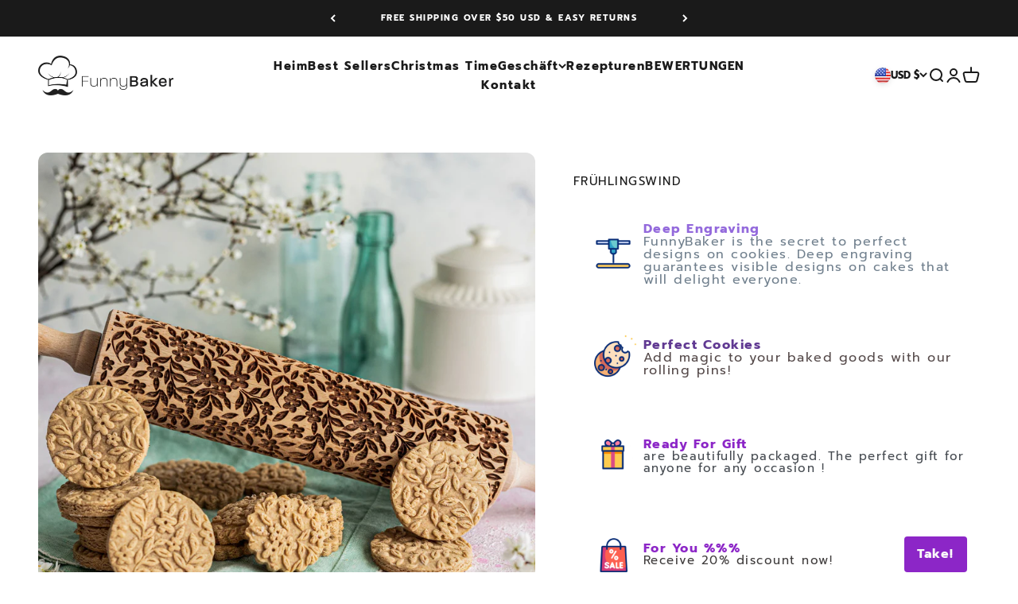

--- FILE ---
content_type: text/html; charset=utf-8
request_url: https://funny-baker.com/de/products/spring-breeze-1
body_size: 44032
content:
<!doctype html>

<html lang="de" dir="ltr">
  <head>
    <meta charset="utf-8">
    <meta name="viewport" content="width=device-width, initial-scale=1.0, height=device-height, minimum-scale=1.0, maximum-scale=1.0">
    <meta name="theme-color" content="#f0f0f0">

    <title>Florart Nudelholz</title><meta name="description" content="Dieses gravierte Nudelholz mit einzigartigem Design lässt Ihre Backwaren fantastisch aussehen. Wecken Sie Ihre Fantasie, verwenden Sie das Nudelholz, um Ihre Kekse und Kuchen zu dekorieren. Dies ist ein großer Spaß für die ganze Familie und die perfekte Idee für ein Geschenk."><link rel="canonical" href="https://funny-baker.com/de/products/spring-breeze-1"><link rel="shortcut icon" href="//funny-baker.com/cdn/shop/files/Logo_FunnyBaker_db988d3a-e77f-4442-8e4d-05d822529e9a.png?v=1630571287&width=96">
      <link rel="apple-touch-icon" href="//funny-baker.com/cdn/shop/files/Logo_FunnyBaker_db988d3a-e77f-4442-8e4d-05d822529e9a.png?v=1630571287&width=180"><link rel="preconnect" href="https://cdn.shopify.com">
    <link rel="preconnect" href="https://fonts.shopifycdn.com" crossorigin>
    <link rel="dns-prefetch" href="https://productreviews.shopifycdn.com"><link rel="preload" href="//funny-baker.com/cdn/fonts/dela_gothic_one/delagothicone_n4.ba42e34f7ce5de231a79c7aeb381fd0f2e2ad113.woff2" as="font" type="font/woff2" crossorigin><link rel="preload" href="//funny-baker.com/cdn/fonts/prompt/prompt_n4.55d12409b69157fbb5a35f8e7fe8e1c49ef883c4.woff2" as="font" type="font/woff2" crossorigin><meta property="og:type" content="product">
  <meta property="og:title" content="FRÜHLINGSWIND">
  <meta property="product:price:amount" content="19.00">
  <meta property="product:price:currency" content="USD"><meta property="og:image" content="http://funny-baker.com/cdn/shop/products/IMG_8554.jpg?v=1651917619&width=2048">
  <meta property="og:image:secure_url" content="https://funny-baker.com/cdn/shop/products/IMG_8554.jpg?v=1651917619&width=2048">
  <meta property="og:image:width" content="2048">
  <meta property="og:image:height" content="2048"><meta property="og:description" content="Dieses gravierte Nudelholz mit einzigartigem Design lässt Ihre Backwaren fantastisch aussehen. Wecken Sie Ihre Fantasie, verwenden Sie das Nudelholz, um Ihre Kekse und Kuchen zu dekorieren. Dies ist ein großer Spaß für die ganze Familie und die perfekte Idee für ein Geschenk."><meta property="og:url" content="https://funny-baker.com/de/products/spring-breeze-1">
<meta property="og:site_name" content="Funny Baker"><meta name="twitter:card" content="summary"><meta name="twitter:title" content="FRÜHLINGSWIND">
  <meta name="twitter:description" content="&quot;Der Keks, den ich singe, ein einfacher separater Kuchen, Dennoch das Wort demokratisch aussprechen, das Wort En-Masse. Ich singe von der Physiologie von Kopf bis Fuß, Weder die Physiognomie allein noch das Gehirn allein sind für den Keks würdig.&quot; Wenn Whitman unser Nudelholz gehabt hätte, hätte er sicherlich nicht &quot;One&#39;s-Self I Sing&quot; geschrieben... Wenn man schon den Frühling in der Luft spürt, ist es besser, statt One&#39;s-Self zu schauen Kekse suchen und mit ihnen auf einer Lichtung sitzen. Lassen Sie sich endlich von der Sonne verwöhnen! Zeit mit einem gravierten Frühlingsnudelholz zu verbringen, ist eine bessere Freizeit-Frühlingsaktivität als die Parade am Memorial Day! Damit bringen Sie mit schönen Keksen den Frühling, eine schöne und köstliche Atmosphäre in Ihr Zuhause. Nichts hebt die Stimmung so sehr wie etwas Süßes, und wenn es so bezaubernd aussieht wie Kekse, die unter diesem Nudelholz"><meta name="twitter:image" content="https://funny-baker.com/cdn/shop/products/IMG_8554.jpg?crop=center&height=1200&v=1651917619&width=1200">
  <meta name="twitter:image:alt" content=""><script async crossorigin fetchpriority="high" src="/cdn/shopifycloud/importmap-polyfill/es-modules-shim.2.4.0.js"></script>
<script type="application/ld+json">{"@context":"http:\/\/schema.org\/","@id":"\/de\/products\/spring-breeze-1#product","@type":"ProductGroup","brand":{"@type":"Brand","name":"Funny Baker"},"category":"Teigrollen","description":"\n\"Der Keks, den ich singe, ein einfacher separater Kuchen,\nDennoch das Wort demokratisch aussprechen, das Wort En-Masse.\nIch singe von der Physiologie von Kopf bis Fuß,\nWeder die Physiognomie allein noch das Gehirn allein sind für den Keks würdig.\"\nWenn Whitman unser Nudelholz gehabt hätte, hätte er sicherlich nicht \"One's-Self I Sing\" geschrieben... Wenn man schon den Frühling in der Luft spürt, ist es besser, statt One's-Self zu schauen Kekse suchen und mit ihnen auf einer Lichtung sitzen. Lassen Sie sich endlich von der Sonne verwöhnen!\nZeit mit einem gravierten Frühlingsnudelholz zu verbringen, ist eine bessere Freizeit-Frühlingsaktivität als die Parade am Memorial Day! Damit bringen Sie mit schönen Keksen den Frühling, eine schöne und köstliche Atmosphäre in Ihr Zuhause. Nichts hebt die Stimmung so sehr wie etwas Süßes, und wenn es so bezaubernd aussieht wie Kekse, die unter diesem Nudelholz hervorkommen, was will man mehr? Diese sind eine tolle Tischdeko, Stimmungsaufheller und ein Highlight auf jeder Party, auch bei schlechtem Wetter. So ein geschnitztes Nudelholz, niedlich und wirklich frühlingshaft, ist eine perfekte Geschenkidee für alle, die charmante und gleichzeitig praktische Gadgets mögen.\nJedes Nudelholz enthält ein kostenloses Rezept für köstliche Kekse, perfekt zum gemeinsamen Backen mit der Familie!\n Abmessungen:\n Klein:\n● Gesamtlänge – 240 mm ● Arbeitslänge – 115 mm ● Gewicht – 160 g\nGroß: ● Gesamtlänge – 450 mm ● Arbeitslänge – 250 mm ● Gewicht – 600 g\n Lieferzeit: innerhalb von 3-5 Werktagen. \nWir versenden aus POLEN über\n\n\n","hasVariant":[{"@id":"\/de\/products\/spring-breeze-1?variant=43045685493993#variant","@type":"Product","gtin":"5905359240815","image":"https:\/\/funny-baker.com\/cdn\/shop\/products\/IMG_8554.jpg?v=1651917619\u0026width=1920","name":"FRÜHLINGSWIND - KLEIN","offers":{"@id":"\/de\/products\/spring-breeze-1?variant=43045685493993#offer","@type":"Offer","availability":"http:\/\/schema.org\/InStock","price":"19.00","priceCurrency":"USD","url":"https:\/\/funny-baker.com\/de\/products\/spring-breeze-1?variant=43045685493993"},"sku":"NAT-WM-111"},{"@id":"\/de\/products\/spring-breeze-1?variant=43045685526761#variant","@type":"Product","gtin":"5905359240822","image":"https:\/\/funny-baker.com\/cdn\/shop\/products\/IMG_8554.jpg?v=1651917619\u0026width=1920","name":"FRÜHLINGSWIND - GROSS","offers":{"@id":"\/de\/products\/spring-breeze-1?variant=43045685526761#offer","@type":"Offer","availability":"http:\/\/schema.org\/InStock","price":"34.00","priceCurrency":"USD","url":"https:\/\/funny-baker.com\/de\/products\/spring-breeze-1?variant=43045685526761"},"sku":"NAT-WD-111"}],"name":"FRÜHLINGSWIND","productGroupID":"7700169752809","url":"https:\/\/funny-baker.com\/de\/products\/spring-breeze-1"}</script><script type="application/ld+json">
  {
    "@context": "https://schema.org",
    "@type": "BreadcrumbList",
    "itemListElement": [{
        "@type": "ListItem",
        "position": 1,
        "name": "Home",
        "item": "https://funny-baker.com"
      },{
            "@type": "ListItem",
            "position": 2,
            "name": "FRÜHLINGSWIND",
            "item": "https://funny-baker.com/de/products/spring-breeze-1"
          }]
  }
</script><style>/* Typography (heading) */
  @font-face {
  font-family: "Dela Gothic One";
  font-weight: 400;
  font-style: normal;
  font-display: fallback;
  src: url("//funny-baker.com/cdn/fonts/dela_gothic_one/delagothicone_n4.ba42e34f7ce5de231a79c7aeb381fd0f2e2ad113.woff2") format("woff2"),
       url("//funny-baker.com/cdn/fonts/dela_gothic_one/delagothicone_n4.cc62ac293474843dbccea653d0df6488615e900b.woff") format("woff");
}

/* Typography (body) */
  @font-face {
  font-family: Prompt;
  font-weight: 400;
  font-style: normal;
  font-display: fallback;
  src: url("//funny-baker.com/cdn/fonts/prompt/prompt_n4.55d12409b69157fbb5a35f8e7fe8e1c49ef883c4.woff2") format("woff2"),
       url("//funny-baker.com/cdn/fonts/prompt/prompt_n4.cb4fce1008c76d3a576d0fc88e84462b52c62ea8.woff") format("woff");
}

@font-face {
  font-family: Prompt;
  font-weight: 400;
  font-style: italic;
  font-display: fallback;
  src: url("//funny-baker.com/cdn/fonts/prompt/prompt_i4.362b631cc9d785c4bf92e3f9f332c42d636294ca.woff2") format("woff2"),
       url("//funny-baker.com/cdn/fonts/prompt/prompt_i4.45744fe70b84b111fe3d48873ef5b24443cf63bf.woff") format("woff");
}

@font-face {
  font-family: Prompt;
  font-weight: 700;
  font-style: normal;
  font-display: fallback;
  src: url("//funny-baker.com/cdn/fonts/prompt/prompt_n7.b02601183b05e61fa7be166e9ccbe02488df9d4e.woff2") format("woff2"),
       url("//funny-baker.com/cdn/fonts/prompt/prompt_n7.0d3eedf3dbfa531020ce942da8ca46feac5ed856.woff") format("woff");
}

@font-face {
  font-family: Prompt;
  font-weight: 700;
  font-style: italic;
  font-display: fallback;
  src: url("//funny-baker.com/cdn/fonts/prompt/prompt_i7.c0196827e2d7ad4d23aa059bfa7dea9b375ef0a1.woff2") format("woff2"),
       url("//funny-baker.com/cdn/fonts/prompt/prompt_i7.8cb478a58ee5103386ff964f66617c3a56e70296.woff") format("woff");
}

:root {
    /**
     * ---------------------------------------------------------------------
     * SPACING VARIABLES
     *
     * We are using a spacing inspired from frameworks like Tailwind CSS.
     * ---------------------------------------------------------------------
     */
    --spacing-0-5: 0.125rem; /* 2px */
    --spacing-1: 0.25rem; /* 4px */
    --spacing-1-5: 0.375rem; /* 6px */
    --spacing-2: 0.5rem; /* 8px */
    --spacing-2-5: 0.625rem; /* 10px */
    --spacing-3: 0.75rem; /* 12px */
    --spacing-3-5: 0.875rem; /* 14px */
    --spacing-4: 1rem; /* 16px */
    --spacing-4-5: 1.125rem; /* 18px */
    --spacing-5: 1.25rem; /* 20px */
    --spacing-5-5: 1.375rem; /* 22px */
    --spacing-6: 1.5rem; /* 24px */
    --spacing-6-5: 1.625rem; /* 26px */
    --spacing-7: 1.75rem; /* 28px */
    --spacing-7-5: 1.875rem; /* 30px */
    --spacing-8: 2rem; /* 32px */
    --spacing-8-5: 2.125rem; /* 34px */
    --spacing-9: 2.25rem; /* 36px */
    --spacing-9-5: 2.375rem; /* 38px */
    --spacing-10: 2.5rem; /* 40px */
    --spacing-11: 2.75rem; /* 44px */
    --spacing-12: 3rem; /* 48px */
    --spacing-14: 3.5rem; /* 56px */
    --spacing-16: 4rem; /* 64px */
    --spacing-18: 4.5rem; /* 72px */
    --spacing-20: 5rem; /* 80px */
    --spacing-24: 6rem; /* 96px */
    --spacing-28: 7rem; /* 112px */
    --spacing-32: 8rem; /* 128px */
    --spacing-36: 9rem; /* 144px */
    --spacing-40: 10rem; /* 160px */
    --spacing-44: 11rem; /* 176px */
    --spacing-48: 12rem; /* 192px */
    --spacing-52: 13rem; /* 208px */
    --spacing-56: 14rem; /* 224px */
    --spacing-60: 15rem; /* 240px */
    --spacing-64: 16rem; /* 256px */
    --spacing-72: 18rem; /* 288px */
    --spacing-80: 20rem; /* 320px */
    --spacing-96: 24rem; /* 384px */

    /* Container */
    --container-max-width: 1800px;
    --container-narrow-max-width: 1550px;
    --container-gutter: var(--spacing-5);
    --section-outer-spacing-block: var(--spacing-8);
    --section-inner-max-spacing-block: var(--spacing-8);
    --section-inner-spacing-inline: var(--container-gutter);
    --section-stack-spacing-block: var(--spacing-8);

    /* Grid gutter */
    --grid-gutter: var(--spacing-5);

    /* Product list settings */
    --product-list-row-gap: var(--spacing-8);
    --product-list-column-gap: var(--grid-gutter);

    /* Form settings */
    --input-gap: var(--spacing-2);
    --input-height: 2.625rem;
    --input-padding-inline: var(--spacing-4);

    /* Other sizes */
    --sticky-area-height: calc(var(--sticky-announcement-bar-enabled, 0) * var(--announcement-bar-height, 0px) + var(--sticky-header-enabled, 0) * var(--header-height, 0px));

    /* RTL support */
    --transform-logical-flip: 1;
    --transform-origin-start: left;
    --transform-origin-end: right;

    /**
     * ---------------------------------------------------------------------
     * TYPOGRAPHY
     * ---------------------------------------------------------------------
     */

    /* Font properties */
    --heading-font-family: "Dela Gothic One", sans-serif;
    --heading-font-weight: 400;
    --heading-font-style: normal;
    --heading-text-transform: normal;
    --heading-letter-spacing: -0.02em;
    --text-font-family: Prompt, sans-serif;
    --text-font-weight: 400;
    --text-font-style: normal;
    --text-letter-spacing: 0.1em;

    /* Font sizes */
    --text-h0: 3rem;
    --text-h1: 2.5rem;
    --text-h2: 2rem;
    --text-h3: 1.5rem;
    --text-h4: 1.375rem;
    --text-h5: 1.125rem;
    --text-h6: 1rem;
    --text-xs: 0.8125rem;
    --text-sm: 0.875rem;
    --text-base: 1.0rem;
    --text-lg: 1.25rem;

    /**
     * ---------------------------------------------------------------------
     * COLORS
     * ---------------------------------------------------------------------
     */

    /* Color settings */--accent: 26 26 26;
    --text-primary: 26 26 26;
    --background-primary: 255 255 255;
    --dialog-background: 255 255 255;
    --border-color: var(--text-color, var(--text-primary)) / 0.12;

    /* Button colors */
    --button-background-primary: 26 26 26;
    --button-text-primary: 255 255 255;
    --button-background-secondary: 240 196 23;
    --button-text-secondary: 26 26 26;

    /* Status colors */
    --success-background: 224 244 232;
    --success-text: 0 163 65;
    --warning-background: 255 246 233;
    --warning-text: 255 183 74;
    --error-background: 254 231 231;
    --error-text: 248 58 58;

    /* Product colors */
    --on-sale-text: 248 58 58;
    --on-sale-badge-background: 248 58 58;
    --on-sale-badge-text: 255 255 255;
    --sold-out-badge-background: 0 0 0;
    --sold-out-badge-text: 255 255 255;
    --primary-badge-background: 128 60 238;
    --primary-badge-text: 255 255 255;
    --star-color: 255 183 74;
    --product-card-background: 255 255 255;
    --product-card-text: 26 26 26;

    /* Header colors */
    --header-background: 240 240 240;
    --header-text: 26 26 26;

    /* Footer colors */
    --footer-background: 255 255 255;
    --footer-text: 26 26 26;

    /* Rounded variables (used for border radius) */
    --rounded-xs: 0.25rem;
    --rounded-sm: 0.375rem;
    --rounded: 0.75rem;
    --rounded-lg: 1.5rem;
    --rounded-full: 9999px;

    --rounded-button: 1.0rem;
    --rounded-input: 0.5rem;

    /* Box shadow */
    --shadow-sm: 0 2px 8px rgb(var(--text-primary) / 0.1);
    --shadow: 0 5px 15px rgb(var(--text-primary) / 0.1);
    --shadow-md: 0 5px 30px rgb(var(--text-primary) / 0.1);
    --shadow-block: 0px 18px 50px rgb(var(--text-primary) / 0.1);

    /**
     * ---------------------------------------------------------------------
     * OTHER
     * ---------------------------------------------------------------------
     */

    --stagger-products-reveal-opacity: 0;
    --cursor-close-svg-url: url(//funny-baker.com/cdn/shop/t/11/assets/cursor-close.svg?v=147174565022153725511724430988);
    --cursor-zoom-in-svg-url: url(//funny-baker.com/cdn/shop/t/11/assets/cursor-zoom-in.svg?v=154953035094101115921724430988);
    --cursor-zoom-out-svg-url: url(//funny-baker.com/cdn/shop/t/11/assets/cursor-zoom-out.svg?v=16155520337305705181724430987);
    --checkmark-svg-url: url(//funny-baker.com/cdn/shop/t/11/assets/checkmark.svg?v=77552481021870063511724430987);
  }

  [dir="rtl"]:root {
    /* RTL support */
    --transform-logical-flip: -1;
    --transform-origin-start: right;
    --transform-origin-end: left;
  }

  @media screen and (min-width: 700px) {
    :root {
      /* Typography (font size) */
      --text-h0: 4rem;
      --text-h1: 3rem;
      --text-h2: 2.5rem;
      --text-h3: 2rem;
      --text-h4: 1.625rem;
      --text-h5: 1.25rem;
      --text-h6: 1.125rem;

      --text-xs: 0.6875rem;
      --text-sm: 0.8125rem;
      --text-base: 0.9375rem;
      --text-lg: 1.1875rem;

      /* Spacing */
      --container-gutter: 2rem;
      --section-outer-spacing-block: var(--spacing-12);
      --section-inner-max-spacing-block: var(--spacing-10);
      --section-inner-spacing-inline: var(--spacing-10);
      --section-stack-spacing-block: var(--spacing-10);

      /* Grid gutter */
      --grid-gutter: var(--spacing-6);

      /* Product list settings */
      --product-list-row-gap: var(--spacing-12);

      /* Form settings */
      --input-gap: 1rem;
      --input-height: 3.125rem;
      --input-padding-inline: var(--spacing-5);
    }
  }

  @media screen and (min-width: 1000px) {
    :root {
      /* Spacing settings */
      --container-gutter: var(--spacing-12);
      --section-outer-spacing-block: var(--spacing-14);
      --section-inner-max-spacing-block: var(--spacing-12);
      --section-inner-spacing-inline: var(--spacing-12);
      --section-stack-spacing-block: var(--spacing-10);
    }
  }

  @media screen and (min-width: 1150px) {
    :root {
      /* Spacing settings */
      --container-gutter: var(--spacing-12);
      --section-outer-spacing-block: var(--spacing-14);
      --section-inner-max-spacing-block: var(--spacing-12);
      --section-inner-spacing-inline: var(--spacing-12);
      --section-stack-spacing-block: var(--spacing-12);
    }
  }

  @media screen and (min-width: 1400px) {
    :root {
      /* Typography (font size) */
      --text-h0: 5rem;
      --text-h1: 3.75rem;
      --text-h2: 3rem;
      --text-h3: 2.25rem;
      --text-h4: 2rem;
      --text-h5: 1.5rem;
      --text-h6: 1.25rem;

      --section-outer-spacing-block: var(--spacing-16);
      --section-inner-max-spacing-block: var(--spacing-14);
      --section-inner-spacing-inline: var(--spacing-14);
    }
  }

  @media screen and (min-width: 1600px) {
    :root {
      --section-outer-spacing-block: var(--spacing-16);
      --section-inner-max-spacing-block: var(--spacing-16);
      --section-inner-spacing-inline: var(--spacing-16);
    }
  }

  /**
   * ---------------------------------------------------------------------
   * LIQUID DEPENDANT CSS
   *
   * Our main CSS is Liquid free, but some very specific features depend on
   * theme settings, so we have them here
   * ---------------------------------------------------------------------
   */@media screen and (pointer: fine) {
        .button:not([disabled]):hover, .btn:not([disabled]):hover, .shopify-payment-button__button--unbranded:not([disabled]):hover {
          --button-background-opacity: 0.85;
        }

        .button--subdued:not([disabled]):hover {
          --button-background: var(--text-color) / .05 !important;
        }
      }</style><script>
  // This allows to expose several variables to the global scope, to be used in scripts
  window.themeVariables = {
    settings: {
      showPageTransition: true,
      staggerProductsApparition: true,
      reduceDrawerAnimation: false,
      reduceMenuAnimation: false,
      headingApparition: "split_fade",
      pageType: "product",
      moneyFormat: "\u003cspan class=transcy-money\u003e${{amount}}\u003c\/span\u003e",
      moneyWithCurrencyFormat: "\u003cspan class=transcy-money\u003e${{amount}} USD\u003c\/span\u003e",
      currencyCodeEnabled: false,
      cartType: "popover",
      showDiscount: true,
      discountMode: "saving",
      pageBackground: "#ffffff",
      textColor: "#1a1a1a"
    },

    strings: {
      accessibilityClose: "Schließen",
      accessibilityNext: "Vor",
      accessibilityPrevious: "Zurück",
      closeGallery: "Galerie schließen",
      zoomGallery: "Bild vergrößern",
      errorGallery: "Bild kann nicht geladen werden",
      searchNoResults: "Keine Treffer",
      addOrderNote: "Bestellhinweis hinzufügen",
      editOrderNote: "Bestellhinweis bearbeiten",
      shippingEstimatorNoResults: "Tut uns leid, aber wir verschicken leider nicht an deine Adresse.",
      shippingEstimatorOneResult: "Für deine Adresse gibt es einen Versandtarif:",
      shippingEstimatorMultipleResults: "Für deine Adresse gibt es mehrere Versandtarife:",
      shippingEstimatorError: "Beim Berechnen der Versandkosten ist ein Fehler aufgetreten:"
    },

    breakpoints: {
      'sm': 'screen and (min-width: 700px)',
      'md': 'screen and (min-width: 1000px)',
      'lg': 'screen and (min-width: 1150px)',
      'xl': 'screen and (min-width: 1400px)',

      'sm-max': 'screen and (max-width: 699px)',
      'md-max': 'screen and (max-width: 999px)',
      'lg-max': 'screen and (max-width: 1149px)',
      'xl-max': 'screen and (max-width: 1399px)'
    }
  };window.addEventListener('DOMContentLoaded', () => {
      const isReloaded = (window.performance.navigation && window.performance.navigation.type === 1) || window.performance.getEntriesByType('navigation').map((nav) => nav.type).includes('reload');

      if ('animate' in document.documentElement && window.matchMedia('(prefers-reduced-motion: no-preference)').matches && document.referrer.includes(location.host) && !isReloaded) {
        document.body.animate({opacity: [0, 1]}, {duration: 115, fill: 'forwards'});
      }
    });

    window.addEventListener('pageshow', (event) => {
      document.body.classList.remove('page-transition');

      if (event.persisted) {
        document.body.animate({opacity: [0, 1]}, {duration: 0, fill: 'forwards'});
      }
    });// For detecting native share
  document.documentElement.classList.add(`native-share--${navigator.share ? 'enabled' : 'disabled'}`);// We save the product ID in local storage to be eventually used for recently viewed section
    try {
      const recentlyViewedProducts = new Set(JSON.parse(localStorage.getItem('theme:recently-viewed-products') || '[]'));

      recentlyViewedProducts.delete(7700169752809); // Delete first to re-move the product
      recentlyViewedProducts.add(7700169752809);

      localStorage.setItem('theme:recently-viewed-products', JSON.stringify(Array.from(recentlyViewedProducts.values()).reverse()));
    } catch (e) {
      // Safari in private mode does not allow setting item, we silently fail
    }</script><script>
      if (!(HTMLScriptElement.supports && HTMLScriptElement.supports('importmap'))) {
        const importMapPolyfill = document.createElement('script');
        importMapPolyfill.async = true;
        importMapPolyfill.src = "//funny-baker.com/cdn/shop/t/11/assets/es-module-shims.min.js?v=140375185335194536761724430970";

        document.head.appendChild(importMapPolyfill);
      }
    </script>

    <script type="importmap">{
        "imports": {
          "vendor": "//funny-baker.com/cdn/shop/t/11/assets/vendor.min.js?v=162910149792179071561724430970",
          "theme": "//funny-baker.com/cdn/shop/t/11/assets/theme.js?v=143722398948193690411724430970",
          "photoswipe": "//funny-baker.com/cdn/shop/t/11/assets/photoswipe.min.js?v=13374349288281597431724430970"
        }
      }
    </script>

    <script type="module" src="//funny-baker.com/cdn/shop/t/11/assets/vendor.min.js?v=162910149792179071561724430970"></script>
    <script type="module" src="//funny-baker.com/cdn/shop/t/11/assets/theme.js?v=143722398948193690411724430970"></script>

    <script>window.performance && window.performance.mark && window.performance.mark('shopify.content_for_header.start');</script><meta name="google-site-verification" content="9JIAqBDwceMlaEc2o6jsL-uFkl-K_oJnOyewMBC0Ufs">
<meta name="facebook-domain-verification" content="1jz1tm1uqobtmaf91mhhml8lczxu86">
<meta name="facebook-domain-verification" content="14y23dmhngy3tt4gk3pv96squ5d1un">
<meta name="google-site-verification" content="uwmlCrCSlG-LhQrWAlBY68YBhAe_fqIhyxQR9iiVcx0">
<meta name="google-site-verification" content="9JIAqBDwceMlaEc2o6jsL-uFkl-K_oJnOyewMBC0Ufs">
<meta id="shopify-digital-wallet" name="shopify-digital-wallet" content="/52350812319/digital_wallets/dialog">
<meta name="shopify-checkout-api-token" content="245024a62bfdb41ba0fc9c7546e1f4f0">
<meta id="in-context-paypal-metadata" data-shop-id="52350812319" data-venmo-supported="false" data-environment="production" data-locale="de_DE" data-paypal-v4="true" data-currency="USD">
<link rel="alternate" hreflang="x-default" href="https://funny-baker.com/products/spring-breeze-1">
<link rel="alternate" hreflang="en" href="https://funny-baker.com/products/spring-breeze-1">
<link rel="alternate" hreflang="es" href="https://funny-baker.com/es/products/spring-breeze-1">
<link rel="alternate" hreflang="de" href="https://funny-baker.com/de/products/spring-breeze-1">
<link rel="alternate" hreflang="fr" href="https://funny-baker.com/fr/products/spring-breeze-1">
<link rel="alternate" hreflang="en-GB" href="https://funny-baker.com/en-gb/products/spring-breeze-1">
<link rel="alternate" type="application/json+oembed" href="https://funny-baker.com/de/products/spring-breeze-1.oembed">
<script async="async" src="/checkouts/internal/preloads.js?locale=de-US"></script>
<script id="shopify-features" type="application/json">{"accessToken":"245024a62bfdb41ba0fc9c7546e1f4f0","betas":["rich-media-storefront-analytics"],"domain":"funny-baker.com","predictiveSearch":true,"shopId":52350812319,"locale":"de"}</script>
<script>var Shopify = Shopify || {};
Shopify.shop = "funny-baker.myshopify.com";
Shopify.locale = "de";
Shopify.currency = {"active":"USD","rate":"1.0"};
Shopify.country = "US";
Shopify.theme = {"name":"Zaktualizowana kopia Impact","id":172330877275,"schema_name":"Impact","schema_version":"6.2.0","theme_store_id":1190,"role":"main"};
Shopify.theme.handle = "null";
Shopify.theme.style = {"id":null,"handle":null};
Shopify.cdnHost = "funny-baker.com/cdn";
Shopify.routes = Shopify.routes || {};
Shopify.routes.root = "/de/";</script>
<script type="module">!function(o){(o.Shopify=o.Shopify||{}).modules=!0}(window);</script>
<script>!function(o){function n(){var o=[];function n(){o.push(Array.prototype.slice.apply(arguments))}return n.q=o,n}var t=o.Shopify=o.Shopify||{};t.loadFeatures=n(),t.autoloadFeatures=n()}(window);</script>
<script id="shop-js-analytics" type="application/json">{"pageType":"product"}</script>
<script defer="defer" async type="module" src="//funny-baker.com/cdn/shopifycloud/shop-js/modules/v2/client.init-shop-cart-sync_e98Ab_XN.de.esm.js"></script>
<script defer="defer" async type="module" src="//funny-baker.com/cdn/shopifycloud/shop-js/modules/v2/chunk.common_Pcw9EP95.esm.js"></script>
<script defer="defer" async type="module" src="//funny-baker.com/cdn/shopifycloud/shop-js/modules/v2/chunk.modal_CzmY4ZhL.esm.js"></script>
<script type="module">
  await import("//funny-baker.com/cdn/shopifycloud/shop-js/modules/v2/client.init-shop-cart-sync_e98Ab_XN.de.esm.js");
await import("//funny-baker.com/cdn/shopifycloud/shop-js/modules/v2/chunk.common_Pcw9EP95.esm.js");
await import("//funny-baker.com/cdn/shopifycloud/shop-js/modules/v2/chunk.modal_CzmY4ZhL.esm.js");

  window.Shopify.SignInWithShop?.initShopCartSync?.({"fedCMEnabled":true,"windoidEnabled":true});

</script>
<script>(function() {
  var isLoaded = false;
  function asyncLoad() {
    if (isLoaded) return;
    isLoaded = true;
    var urls = ["https:\/\/chimpstatic.com\/mcjs-connected\/js\/users\/5942e5ec693db55745bf3fc72\/fde676a0602cc7d9b0a5e1ab7.js?shop=funny-baker.myshopify.com","https:\/\/funny-baker.myshopify.com\/apps\/delivery\/delivery_coder.js?t=1711784638.9085\u0026n=428090743\u0026shop=funny-baker.myshopify.com","https:\/\/cdn.shopify.com\/s\/files\/1\/0523\/5081\/2319\/t\/10\/assets\/booster_eu_cookie_52350812319.js?v=1698738656\u0026shop=funny-baker.myshopify.com"];
    for (var i = 0; i < urls.length; i++) {
      var s = document.createElement('script');
      s.type = 'text/javascript';
      s.async = true;
      s.src = urls[i];
      var x = document.getElementsByTagName('script')[0];
      x.parentNode.insertBefore(s, x);
    }
  };
  if(window.attachEvent) {
    window.attachEvent('onload', asyncLoad);
  } else {
    window.addEventListener('load', asyncLoad, false);
  }
})();</script>
<script id="__st">var __st={"a":52350812319,"offset":3600,"reqid":"edb82eee-38d5-4d11-bb9a-c50f1847656b-1769115595","pageurl":"funny-baker.com\/de\/products\/spring-breeze-1","u":"b46927bf652a","p":"product","rtyp":"product","rid":7700169752809};</script>
<script>window.ShopifyPaypalV4VisibilityTracking = true;</script>
<script id="captcha-bootstrap">!function(){'use strict';const t='contact',e='account',n='new_comment',o=[[t,t],['blogs',n],['comments',n],[t,'customer']],c=[[e,'customer_login'],[e,'guest_login'],[e,'recover_customer_password'],[e,'create_customer']],r=t=>t.map((([t,e])=>`form[action*='/${t}']:not([data-nocaptcha='true']) input[name='form_type'][value='${e}']`)).join(','),a=t=>()=>t?[...document.querySelectorAll(t)].map((t=>t.form)):[];function s(){const t=[...o],e=r(t);return a(e)}const i='password',u='form_key',d=['recaptcha-v3-token','g-recaptcha-response','h-captcha-response',i],f=()=>{try{return window.sessionStorage}catch{return}},m='__shopify_v',_=t=>t.elements[u];function p(t,e,n=!1){try{const o=window.sessionStorage,c=JSON.parse(o.getItem(e)),{data:r}=function(t){const{data:e,action:n}=t;return t[m]||n?{data:e,action:n}:{data:t,action:n}}(c);for(const[e,n]of Object.entries(r))t.elements[e]&&(t.elements[e].value=n);n&&o.removeItem(e)}catch(o){console.error('form repopulation failed',{error:o})}}const l='form_type',E='cptcha';function T(t){t.dataset[E]=!0}const w=window,h=w.document,L='Shopify',v='ce_forms',y='captcha';let A=!1;((t,e)=>{const n=(g='f06e6c50-85a8-45c8-87d0-21a2b65856fe',I='https://cdn.shopify.com/shopifycloud/storefront-forms-hcaptcha/ce_storefront_forms_captcha_hcaptcha.v1.5.2.iife.js',D={infoText:'Durch hCaptcha geschützt',privacyText:'Datenschutz',termsText:'Allgemeine Geschäftsbedingungen'},(t,e,n)=>{const o=w[L][v],c=o.bindForm;if(c)return c(t,g,e,D).then(n);var r;o.q.push([[t,g,e,D],n]),r=I,A||(h.body.append(Object.assign(h.createElement('script'),{id:'captcha-provider',async:!0,src:r})),A=!0)});var g,I,D;w[L]=w[L]||{},w[L][v]=w[L][v]||{},w[L][v].q=[],w[L][y]=w[L][y]||{},w[L][y].protect=function(t,e){n(t,void 0,e),T(t)},Object.freeze(w[L][y]),function(t,e,n,w,h,L){const[v,y,A,g]=function(t,e,n){const i=e?o:[],u=t?c:[],d=[...i,...u],f=r(d),m=r(i),_=r(d.filter((([t,e])=>n.includes(e))));return[a(f),a(m),a(_),s()]}(w,h,L),I=t=>{const e=t.target;return e instanceof HTMLFormElement?e:e&&e.form},D=t=>v().includes(t);t.addEventListener('submit',(t=>{const e=I(t);if(!e)return;const n=D(e)&&!e.dataset.hcaptchaBound&&!e.dataset.recaptchaBound,o=_(e),c=g().includes(e)&&(!o||!o.value);(n||c)&&t.preventDefault(),c&&!n&&(function(t){try{if(!f())return;!function(t){const e=f();if(!e)return;const n=_(t);if(!n)return;const o=n.value;o&&e.removeItem(o)}(t);const e=Array.from(Array(32),(()=>Math.random().toString(36)[2])).join('');!function(t,e){_(t)||t.append(Object.assign(document.createElement('input'),{type:'hidden',name:u})),t.elements[u].value=e}(t,e),function(t,e){const n=f();if(!n)return;const o=[...t.querySelectorAll(`input[type='${i}']`)].map((({name:t})=>t)),c=[...d,...o],r={};for(const[a,s]of new FormData(t).entries())c.includes(a)||(r[a]=s);n.setItem(e,JSON.stringify({[m]:1,action:t.action,data:r}))}(t,e)}catch(e){console.error('failed to persist form',e)}}(e),e.submit())}));const S=(t,e)=>{t&&!t.dataset[E]&&(n(t,e.some((e=>e===t))),T(t))};for(const o of['focusin','change'])t.addEventListener(o,(t=>{const e=I(t);D(e)&&S(e,y())}));const B=e.get('form_key'),M=e.get(l),P=B&&M;t.addEventListener('DOMContentLoaded',(()=>{const t=y();if(P)for(const e of t)e.elements[l].value===M&&p(e,B);[...new Set([...A(),...v().filter((t=>'true'===t.dataset.shopifyCaptcha))])].forEach((e=>S(e,t)))}))}(h,new URLSearchParams(w.location.search),n,t,e,['guest_login'])})(!0,!0)}();</script>
<script integrity="sha256-4kQ18oKyAcykRKYeNunJcIwy7WH5gtpwJnB7kiuLZ1E=" data-source-attribution="shopify.loadfeatures" defer="defer" src="//funny-baker.com/cdn/shopifycloud/storefront/assets/storefront/load_feature-a0a9edcb.js" crossorigin="anonymous"></script>
<script data-source-attribution="shopify.dynamic_checkout.dynamic.init">var Shopify=Shopify||{};Shopify.PaymentButton=Shopify.PaymentButton||{isStorefrontPortableWallets:!0,init:function(){window.Shopify.PaymentButton.init=function(){};var t=document.createElement("script");t.src="https://funny-baker.com/cdn/shopifycloud/portable-wallets/latest/portable-wallets.de.js",t.type="module",document.head.appendChild(t)}};
</script>
<script data-source-attribution="shopify.dynamic_checkout.buyer_consent">
  function portableWalletsHideBuyerConsent(e){var t=document.getElementById("shopify-buyer-consent"),n=document.getElementById("shopify-subscription-policy-button");t&&n&&(t.classList.add("hidden"),t.setAttribute("aria-hidden","true"),n.removeEventListener("click",e))}function portableWalletsShowBuyerConsent(e){var t=document.getElementById("shopify-buyer-consent"),n=document.getElementById("shopify-subscription-policy-button");t&&n&&(t.classList.remove("hidden"),t.removeAttribute("aria-hidden"),n.addEventListener("click",e))}window.Shopify?.PaymentButton&&(window.Shopify.PaymentButton.hideBuyerConsent=portableWalletsHideBuyerConsent,window.Shopify.PaymentButton.showBuyerConsent=portableWalletsShowBuyerConsent);
</script>
<script>
  function portableWalletsCleanup(e){e&&e.src&&console.error("Failed to load portable wallets script "+e.src);var t=document.querySelectorAll("shopify-accelerated-checkout .shopify-payment-button__skeleton, shopify-accelerated-checkout-cart .wallet-cart-button__skeleton"),e=document.getElementById("shopify-buyer-consent");for(let e=0;e<t.length;e++)t[e].remove();e&&e.remove()}function portableWalletsNotLoadedAsModule(e){e instanceof ErrorEvent&&"string"==typeof e.message&&e.message.includes("import.meta")&&"string"==typeof e.filename&&e.filename.includes("portable-wallets")&&(window.removeEventListener("error",portableWalletsNotLoadedAsModule),window.Shopify.PaymentButton.failedToLoad=e,"loading"===document.readyState?document.addEventListener("DOMContentLoaded",window.Shopify.PaymentButton.init):window.Shopify.PaymentButton.init())}window.addEventListener("error",portableWalletsNotLoadedAsModule);
</script>

<script type="module" src="https://funny-baker.com/cdn/shopifycloud/portable-wallets/latest/portable-wallets.de.js" onError="portableWalletsCleanup(this)" crossorigin="anonymous"></script>
<script nomodule>
  document.addEventListener("DOMContentLoaded", portableWalletsCleanup);
</script>

<link id="shopify-accelerated-checkout-styles" rel="stylesheet" media="screen" href="https://funny-baker.com/cdn/shopifycloud/portable-wallets/latest/accelerated-checkout-backwards-compat.css" crossorigin="anonymous">
<style id="shopify-accelerated-checkout-cart">
        #shopify-buyer-consent {
  margin-top: 1em;
  display: inline-block;
  width: 100%;
}

#shopify-buyer-consent.hidden {
  display: none;
}

#shopify-subscription-policy-button {
  background: none;
  border: none;
  padding: 0;
  text-decoration: underline;
  font-size: inherit;
  cursor: pointer;
}

#shopify-subscription-policy-button::before {
  box-shadow: none;
}

      </style>

<script>window.performance && window.performance.mark && window.performance.mark('shopify.content_for_header.end');</script>
<link href="//funny-baker.com/cdn/shop/t/11/assets/theme.css?v=23049441676190228661724430970" rel="stylesheet" type="text/css" media="all" /><script src="https://cdn.shopify.com/extensions/8d2c31d3-a828-4daf-820f-80b7f8e01c39/nova-eu-cookie-bar-gdpr-4/assets/nova-cookie-app-embed.js" type="text/javascript" defer="defer"></script>
<link href="https://cdn.shopify.com/extensions/8d2c31d3-a828-4daf-820f-80b7f8e01c39/nova-eu-cookie-bar-gdpr-4/assets/nova-cookie.css" rel="stylesheet" type="text/css" media="all">
<script src="https://cdn.shopify.com/extensions/019b92df-1966-750c-943d-a8ced4b05ac2/option-cli3-369/assets/gpomain.js" type="text/javascript" defer="defer"></script>
<link href="https://monorail-edge.shopifysvc.com" rel="dns-prefetch">
<script>(function(){if ("sendBeacon" in navigator && "performance" in window) {try {var session_token_from_headers = performance.getEntriesByType('navigation')[0].serverTiming.find(x => x.name == '_s').description;} catch {var session_token_from_headers = undefined;}var session_cookie_matches = document.cookie.match(/_shopify_s=([^;]*)/);var session_token_from_cookie = session_cookie_matches && session_cookie_matches.length === 2 ? session_cookie_matches[1] : "";var session_token = session_token_from_headers || session_token_from_cookie || "";function handle_abandonment_event(e) {var entries = performance.getEntries().filter(function(entry) {return /monorail-edge.shopifysvc.com/.test(entry.name);});if (!window.abandonment_tracked && entries.length === 0) {window.abandonment_tracked = true;var currentMs = Date.now();var navigation_start = performance.timing.navigationStart;var payload = {shop_id: 52350812319,url: window.location.href,navigation_start,duration: currentMs - navigation_start,session_token,page_type: "product"};window.navigator.sendBeacon("https://monorail-edge.shopifysvc.com/v1/produce", JSON.stringify({schema_id: "online_store_buyer_site_abandonment/1.1",payload: payload,metadata: {event_created_at_ms: currentMs,event_sent_at_ms: currentMs}}));}}window.addEventListener('pagehide', handle_abandonment_event);}}());</script>
<script id="web-pixels-manager-setup">(function e(e,d,r,n,o){if(void 0===o&&(o={}),!Boolean(null===(a=null===(i=window.Shopify)||void 0===i?void 0:i.analytics)||void 0===a?void 0:a.replayQueue)){var i,a;window.Shopify=window.Shopify||{};var t=window.Shopify;t.analytics=t.analytics||{};var s=t.analytics;s.replayQueue=[],s.publish=function(e,d,r){return s.replayQueue.push([e,d,r]),!0};try{self.performance.mark("wpm:start")}catch(e){}var l=function(){var e={modern:/Edge?\/(1{2}[4-9]|1[2-9]\d|[2-9]\d{2}|\d{4,})\.\d+(\.\d+|)|Firefox\/(1{2}[4-9]|1[2-9]\d|[2-9]\d{2}|\d{4,})\.\d+(\.\d+|)|Chrom(ium|e)\/(9{2}|\d{3,})\.\d+(\.\d+|)|(Maci|X1{2}).+ Version\/(15\.\d+|(1[6-9]|[2-9]\d|\d{3,})\.\d+)([,.]\d+|)( \(\w+\)|)( Mobile\/\w+|) Safari\/|Chrome.+OPR\/(9{2}|\d{3,})\.\d+\.\d+|(CPU[ +]OS|iPhone[ +]OS|CPU[ +]iPhone|CPU IPhone OS|CPU iPad OS)[ +]+(15[._]\d+|(1[6-9]|[2-9]\d|\d{3,})[._]\d+)([._]\d+|)|Android:?[ /-](13[3-9]|1[4-9]\d|[2-9]\d{2}|\d{4,})(\.\d+|)(\.\d+|)|Android.+Firefox\/(13[5-9]|1[4-9]\d|[2-9]\d{2}|\d{4,})\.\d+(\.\d+|)|Android.+Chrom(ium|e)\/(13[3-9]|1[4-9]\d|[2-9]\d{2}|\d{4,})\.\d+(\.\d+|)|SamsungBrowser\/([2-9]\d|\d{3,})\.\d+/,legacy:/Edge?\/(1[6-9]|[2-9]\d|\d{3,})\.\d+(\.\d+|)|Firefox\/(5[4-9]|[6-9]\d|\d{3,})\.\d+(\.\d+|)|Chrom(ium|e)\/(5[1-9]|[6-9]\d|\d{3,})\.\d+(\.\d+|)([\d.]+$|.*Safari\/(?![\d.]+ Edge\/[\d.]+$))|(Maci|X1{2}).+ Version\/(10\.\d+|(1[1-9]|[2-9]\d|\d{3,})\.\d+)([,.]\d+|)( \(\w+\)|)( Mobile\/\w+|) Safari\/|Chrome.+OPR\/(3[89]|[4-9]\d|\d{3,})\.\d+\.\d+|(CPU[ +]OS|iPhone[ +]OS|CPU[ +]iPhone|CPU IPhone OS|CPU iPad OS)[ +]+(10[._]\d+|(1[1-9]|[2-9]\d|\d{3,})[._]\d+)([._]\d+|)|Android:?[ /-](13[3-9]|1[4-9]\d|[2-9]\d{2}|\d{4,})(\.\d+|)(\.\d+|)|Mobile Safari.+OPR\/([89]\d|\d{3,})\.\d+\.\d+|Android.+Firefox\/(13[5-9]|1[4-9]\d|[2-9]\d{2}|\d{4,})\.\d+(\.\d+|)|Android.+Chrom(ium|e)\/(13[3-9]|1[4-9]\d|[2-9]\d{2}|\d{4,})\.\d+(\.\d+|)|Android.+(UC? ?Browser|UCWEB|U3)[ /]?(15\.([5-9]|\d{2,})|(1[6-9]|[2-9]\d|\d{3,})\.\d+)\.\d+|SamsungBrowser\/(5\.\d+|([6-9]|\d{2,})\.\d+)|Android.+MQ{2}Browser\/(14(\.(9|\d{2,})|)|(1[5-9]|[2-9]\d|\d{3,})(\.\d+|))(\.\d+|)|K[Aa][Ii]OS\/(3\.\d+|([4-9]|\d{2,})\.\d+)(\.\d+|)/},d=e.modern,r=e.legacy,n=navigator.userAgent;return n.match(d)?"modern":n.match(r)?"legacy":"unknown"}(),u="modern"===l?"modern":"legacy",c=(null!=n?n:{modern:"",legacy:""})[u],f=function(e){return[e.baseUrl,"/wpm","/b",e.hashVersion,"modern"===e.buildTarget?"m":"l",".js"].join("")}({baseUrl:d,hashVersion:r,buildTarget:u}),m=function(e){var d=e.version,r=e.bundleTarget,n=e.surface,o=e.pageUrl,i=e.monorailEndpoint;return{emit:function(e){var a=e.status,t=e.errorMsg,s=(new Date).getTime(),l=JSON.stringify({metadata:{event_sent_at_ms:s},events:[{schema_id:"web_pixels_manager_load/3.1",payload:{version:d,bundle_target:r,page_url:o,status:a,surface:n,error_msg:t},metadata:{event_created_at_ms:s}}]});if(!i)return console&&console.warn&&console.warn("[Web Pixels Manager] No Monorail endpoint provided, skipping logging."),!1;try{return self.navigator.sendBeacon.bind(self.navigator)(i,l)}catch(e){}var u=new XMLHttpRequest;try{return u.open("POST",i,!0),u.setRequestHeader("Content-Type","text/plain"),u.send(l),!0}catch(e){return console&&console.warn&&console.warn("[Web Pixels Manager] Got an unhandled error while logging to Monorail."),!1}}}}({version:r,bundleTarget:l,surface:e.surface,pageUrl:self.location.href,monorailEndpoint:e.monorailEndpoint});try{o.browserTarget=l,function(e){var d=e.src,r=e.async,n=void 0===r||r,o=e.onload,i=e.onerror,a=e.sri,t=e.scriptDataAttributes,s=void 0===t?{}:t,l=document.createElement("script"),u=document.querySelector("head"),c=document.querySelector("body");if(l.async=n,l.src=d,a&&(l.integrity=a,l.crossOrigin="anonymous"),s)for(var f in s)if(Object.prototype.hasOwnProperty.call(s,f))try{l.dataset[f]=s[f]}catch(e){}if(o&&l.addEventListener("load",o),i&&l.addEventListener("error",i),u)u.appendChild(l);else{if(!c)throw new Error("Did not find a head or body element to append the script");c.appendChild(l)}}({src:f,async:!0,onload:function(){if(!function(){var e,d;return Boolean(null===(d=null===(e=window.Shopify)||void 0===e?void 0:e.analytics)||void 0===d?void 0:d.initialized)}()){var d=window.webPixelsManager.init(e)||void 0;if(d){var r=window.Shopify.analytics;r.replayQueue.forEach((function(e){var r=e[0],n=e[1],o=e[2];d.publishCustomEvent(r,n,o)})),r.replayQueue=[],r.publish=d.publishCustomEvent,r.visitor=d.visitor,r.initialized=!0}}},onerror:function(){return m.emit({status:"failed",errorMsg:"".concat(f," has failed to load")})},sri:function(e){var d=/^sha384-[A-Za-z0-9+/=]+$/;return"string"==typeof e&&d.test(e)}(c)?c:"",scriptDataAttributes:o}),m.emit({status:"loading"})}catch(e){m.emit({status:"failed",errorMsg:(null==e?void 0:e.message)||"Unknown error"})}}})({shopId: 52350812319,storefrontBaseUrl: "https://funny-baker.com",extensionsBaseUrl: "https://extensions.shopifycdn.com/cdn/shopifycloud/web-pixels-manager",monorailEndpoint: "https://monorail-edge.shopifysvc.com/unstable/produce_batch",surface: "storefront-renderer",enabledBetaFlags: ["2dca8a86"],webPixelsConfigList: [{"id":"1172046171","configuration":"{\"config\":\"{\\\"pixel_id\\\":\\\"G-YBC82CGLC8\\\",\\\"target_country\\\":\\\"US\\\",\\\"gtag_events\\\":[{\\\"type\\\":\\\"begin_checkout\\\",\\\"action_label\\\":\\\"G-YBC82CGLC8\\\"},{\\\"type\\\":\\\"search\\\",\\\"action_label\\\":\\\"G-YBC82CGLC8\\\"},{\\\"type\\\":\\\"view_item\\\",\\\"action_label\\\":[\\\"G-YBC82CGLC8\\\",\\\"MC-0X45VVM3JC\\\"]},{\\\"type\\\":\\\"purchase\\\",\\\"action_label\\\":[\\\"G-YBC82CGLC8\\\",\\\"MC-0X45VVM3JC\\\"]},{\\\"type\\\":\\\"page_view\\\",\\\"action_label\\\":[\\\"G-YBC82CGLC8\\\",\\\"MC-0X45VVM3JC\\\"]},{\\\"type\\\":\\\"add_payment_info\\\",\\\"action_label\\\":\\\"G-YBC82CGLC8\\\"},{\\\"type\\\":\\\"add_to_cart\\\",\\\"action_label\\\":\\\"G-YBC82CGLC8\\\"}],\\\"enable_monitoring_mode\\\":false}\"}","eventPayloadVersion":"v1","runtimeContext":"OPEN","scriptVersion":"b2a88bafab3e21179ed38636efcd8a93","type":"APP","apiClientId":1780363,"privacyPurposes":[],"dataSharingAdjustments":{"protectedCustomerApprovalScopes":["read_customer_address","read_customer_email","read_customer_name","read_customer_personal_data","read_customer_phone"]}},{"id":"889946459","configuration":"{\"pixelCode\":\"CH3ST8JC77UEFHEEAJSG\"}","eventPayloadVersion":"v1","runtimeContext":"STRICT","scriptVersion":"22e92c2ad45662f435e4801458fb78cc","type":"APP","apiClientId":4383523,"privacyPurposes":["ANALYTICS","MARKETING","SALE_OF_DATA"],"dataSharingAdjustments":{"protectedCustomerApprovalScopes":["read_customer_address","read_customer_email","read_customer_name","read_customer_personal_data","read_customer_phone"]}},{"id":"387383643","configuration":"{\"pixel_id\":\"791300568108454\",\"pixel_type\":\"facebook_pixel\",\"metaapp_system_user_token\":\"-\"}","eventPayloadVersion":"v1","runtimeContext":"OPEN","scriptVersion":"ca16bc87fe92b6042fbaa3acc2fbdaa6","type":"APP","apiClientId":2329312,"privacyPurposes":["ANALYTICS","MARKETING","SALE_OF_DATA"],"dataSharingAdjustments":{"protectedCustomerApprovalScopes":["read_customer_address","read_customer_email","read_customer_name","read_customer_personal_data","read_customer_phone"]}},{"id":"156664155","configuration":"{\"tagID\":\"2612755959708\"}","eventPayloadVersion":"v1","runtimeContext":"STRICT","scriptVersion":"18031546ee651571ed29edbe71a3550b","type":"APP","apiClientId":3009811,"privacyPurposes":["ANALYTICS","MARKETING","SALE_OF_DATA"],"dataSharingAdjustments":{"protectedCustomerApprovalScopes":["read_customer_address","read_customer_email","read_customer_name","read_customer_personal_data","read_customer_phone"]}},{"id":"shopify-app-pixel","configuration":"{}","eventPayloadVersion":"v1","runtimeContext":"STRICT","scriptVersion":"0450","apiClientId":"shopify-pixel","type":"APP","privacyPurposes":["ANALYTICS","MARKETING"]},{"id":"shopify-custom-pixel","eventPayloadVersion":"v1","runtimeContext":"LAX","scriptVersion":"0450","apiClientId":"shopify-pixel","type":"CUSTOM","privacyPurposes":["ANALYTICS","MARKETING"]}],isMerchantRequest: false,initData: {"shop":{"name":"Funny Baker","paymentSettings":{"currencyCode":"USD"},"myshopifyDomain":"funny-baker.myshopify.com","countryCode":"PL","storefrontUrl":"https:\/\/funny-baker.com\/de"},"customer":null,"cart":null,"checkout":null,"productVariants":[{"price":{"amount":19.0,"currencyCode":"USD"},"product":{"title":"FRÜHLINGSWIND","vendor":"Funny Baker","id":"7700169752809","untranslatedTitle":"FRÜHLINGSWIND","url":"\/de\/products\/spring-breeze-1","type":"Rolling Pin"},"id":"43045685493993","image":{"src":"\/\/funny-baker.com\/cdn\/shop\/products\/IMG_8554.jpg?v=1651917619"},"sku":"NAT-WM-111","title":"KLEIN","untranslatedTitle":"SMALL"},{"price":{"amount":34.0,"currencyCode":"USD"},"product":{"title":"FRÜHLINGSWIND","vendor":"Funny Baker","id":"7700169752809","untranslatedTitle":"FRÜHLINGSWIND","url":"\/de\/products\/spring-breeze-1","type":"Rolling Pin"},"id":"43045685526761","image":{"src":"\/\/funny-baker.com\/cdn\/shop\/products\/IMG_8554.jpg?v=1651917619"},"sku":"NAT-WD-111","title":"GROSS","untranslatedTitle":"BIG"}],"purchasingCompany":null},},"https://funny-baker.com/cdn","fcfee988w5aeb613cpc8e4bc33m6693e112",{"modern":"","legacy":""},{"shopId":"52350812319","storefrontBaseUrl":"https:\/\/funny-baker.com","extensionBaseUrl":"https:\/\/extensions.shopifycdn.com\/cdn\/shopifycloud\/web-pixels-manager","surface":"storefront-renderer","enabledBetaFlags":"[\"2dca8a86\"]","isMerchantRequest":"false","hashVersion":"fcfee988w5aeb613cpc8e4bc33m6693e112","publish":"custom","events":"[[\"page_viewed\",{}],[\"product_viewed\",{\"productVariant\":{\"price\":{\"amount\":19.0,\"currencyCode\":\"USD\"},\"product\":{\"title\":\"FRÜHLINGSWIND\",\"vendor\":\"Funny Baker\",\"id\":\"7700169752809\",\"untranslatedTitle\":\"FRÜHLINGSWIND\",\"url\":\"\/de\/products\/spring-breeze-1\",\"type\":\"Rolling Pin\"},\"id\":\"43045685493993\",\"image\":{\"src\":\"\/\/funny-baker.com\/cdn\/shop\/products\/IMG_8554.jpg?v=1651917619\"},\"sku\":\"NAT-WM-111\",\"title\":\"KLEIN\",\"untranslatedTitle\":\"SMALL\"}}]]"});</script><script>
  window.ShopifyAnalytics = window.ShopifyAnalytics || {};
  window.ShopifyAnalytics.meta = window.ShopifyAnalytics.meta || {};
  window.ShopifyAnalytics.meta.currency = 'USD';
  var meta = {"product":{"id":7700169752809,"gid":"gid:\/\/shopify\/Product\/7700169752809","vendor":"Funny Baker","type":"Rolling Pin","handle":"spring-breeze-1","variants":[{"id":43045685493993,"price":1900,"name":"FRÜHLINGSWIND - KLEIN","public_title":"KLEIN","sku":"NAT-WM-111"},{"id":43045685526761,"price":3400,"name":"FRÜHLINGSWIND - GROSS","public_title":"GROSS","sku":"NAT-WD-111"}],"remote":false},"page":{"pageType":"product","resourceType":"product","resourceId":7700169752809,"requestId":"edb82eee-38d5-4d11-bb9a-c50f1847656b-1769115595"}};
  for (var attr in meta) {
    window.ShopifyAnalytics.meta[attr] = meta[attr];
  }
</script>
<script class="analytics">
  (function () {
    var customDocumentWrite = function(content) {
      var jquery = null;

      if (window.jQuery) {
        jquery = window.jQuery;
      } else if (window.Checkout && window.Checkout.$) {
        jquery = window.Checkout.$;
      }

      if (jquery) {
        jquery('body').append(content);
      }
    };

    var hasLoggedConversion = function(token) {
      if (token) {
        return document.cookie.indexOf('loggedConversion=' + token) !== -1;
      }
      return false;
    }

    var setCookieIfConversion = function(token) {
      if (token) {
        var twoMonthsFromNow = new Date(Date.now());
        twoMonthsFromNow.setMonth(twoMonthsFromNow.getMonth() + 2);

        document.cookie = 'loggedConversion=' + token + '; expires=' + twoMonthsFromNow;
      }
    }

    var trekkie = window.ShopifyAnalytics.lib = window.trekkie = window.trekkie || [];
    if (trekkie.integrations) {
      return;
    }
    trekkie.methods = [
      'identify',
      'page',
      'ready',
      'track',
      'trackForm',
      'trackLink'
    ];
    trekkie.factory = function(method) {
      return function() {
        var args = Array.prototype.slice.call(arguments);
        args.unshift(method);
        trekkie.push(args);
        return trekkie;
      };
    };
    for (var i = 0; i < trekkie.methods.length; i++) {
      var key = trekkie.methods[i];
      trekkie[key] = trekkie.factory(key);
    }
    trekkie.load = function(config) {
      trekkie.config = config || {};
      trekkie.config.initialDocumentCookie = document.cookie;
      var first = document.getElementsByTagName('script')[0];
      var script = document.createElement('script');
      script.type = 'text/javascript';
      script.onerror = function(e) {
        var scriptFallback = document.createElement('script');
        scriptFallback.type = 'text/javascript';
        scriptFallback.onerror = function(error) {
                var Monorail = {
      produce: function produce(monorailDomain, schemaId, payload) {
        var currentMs = new Date().getTime();
        var event = {
          schema_id: schemaId,
          payload: payload,
          metadata: {
            event_created_at_ms: currentMs,
            event_sent_at_ms: currentMs
          }
        };
        return Monorail.sendRequest("https://" + monorailDomain + "/v1/produce", JSON.stringify(event));
      },
      sendRequest: function sendRequest(endpointUrl, payload) {
        // Try the sendBeacon API
        if (window && window.navigator && typeof window.navigator.sendBeacon === 'function' && typeof window.Blob === 'function' && !Monorail.isIos12()) {
          var blobData = new window.Blob([payload], {
            type: 'text/plain'
          });

          if (window.navigator.sendBeacon(endpointUrl, blobData)) {
            return true;
          } // sendBeacon was not successful

        } // XHR beacon

        var xhr = new XMLHttpRequest();

        try {
          xhr.open('POST', endpointUrl);
          xhr.setRequestHeader('Content-Type', 'text/plain');
          xhr.send(payload);
        } catch (e) {
          console.log(e);
        }

        return false;
      },
      isIos12: function isIos12() {
        return window.navigator.userAgent.lastIndexOf('iPhone; CPU iPhone OS 12_') !== -1 || window.navigator.userAgent.lastIndexOf('iPad; CPU OS 12_') !== -1;
      }
    };
    Monorail.produce('monorail-edge.shopifysvc.com',
      'trekkie_storefront_load_errors/1.1',
      {shop_id: 52350812319,
      theme_id: 172330877275,
      app_name: "storefront",
      context_url: window.location.href,
      source_url: "//funny-baker.com/cdn/s/trekkie.storefront.46a754ac07d08c656eb845cfbf513dd9a18d4ced.min.js"});

        };
        scriptFallback.async = true;
        scriptFallback.src = '//funny-baker.com/cdn/s/trekkie.storefront.46a754ac07d08c656eb845cfbf513dd9a18d4ced.min.js';
        first.parentNode.insertBefore(scriptFallback, first);
      };
      script.async = true;
      script.src = '//funny-baker.com/cdn/s/trekkie.storefront.46a754ac07d08c656eb845cfbf513dd9a18d4ced.min.js';
      first.parentNode.insertBefore(script, first);
    };
    trekkie.load(
      {"Trekkie":{"appName":"storefront","development":false,"defaultAttributes":{"shopId":52350812319,"isMerchantRequest":null,"themeId":172330877275,"themeCityHash":"11101802921894995578","contentLanguage":"de","currency":"USD","eventMetadataId":"fc407a31-602f-475f-86d7-c5a16d9f7744"},"isServerSideCookieWritingEnabled":true,"monorailRegion":"shop_domain","enabledBetaFlags":["65f19447"]},"Session Attribution":{},"S2S":{"facebookCapiEnabled":true,"source":"trekkie-storefront-renderer","apiClientId":580111}}
    );

    var loaded = false;
    trekkie.ready(function() {
      if (loaded) return;
      loaded = true;

      window.ShopifyAnalytics.lib = window.trekkie;

      var originalDocumentWrite = document.write;
      document.write = customDocumentWrite;
      try { window.ShopifyAnalytics.merchantGoogleAnalytics.call(this); } catch(error) {};
      document.write = originalDocumentWrite;

      window.ShopifyAnalytics.lib.page(null,{"pageType":"product","resourceType":"product","resourceId":7700169752809,"requestId":"edb82eee-38d5-4d11-bb9a-c50f1847656b-1769115595","shopifyEmitted":true});

      var match = window.location.pathname.match(/checkouts\/(.+)\/(thank_you|post_purchase)/)
      var token = match? match[1]: undefined;
      if (!hasLoggedConversion(token)) {
        setCookieIfConversion(token);
        window.ShopifyAnalytics.lib.track("Viewed Product",{"currency":"USD","variantId":43045685493993,"productId":7700169752809,"productGid":"gid:\/\/shopify\/Product\/7700169752809","name":"FRÜHLINGSWIND - KLEIN","price":"19.00","sku":"NAT-WM-111","brand":"Funny Baker","variant":"KLEIN","category":"Rolling Pin","nonInteraction":true,"remote":false},undefined,undefined,{"shopifyEmitted":true});
      window.ShopifyAnalytics.lib.track("monorail:\/\/trekkie_storefront_viewed_product\/1.1",{"currency":"USD","variantId":43045685493993,"productId":7700169752809,"productGid":"gid:\/\/shopify\/Product\/7700169752809","name":"FRÜHLINGSWIND - KLEIN","price":"19.00","sku":"NAT-WM-111","brand":"Funny Baker","variant":"KLEIN","category":"Rolling Pin","nonInteraction":true,"remote":false,"referer":"https:\/\/funny-baker.com\/de\/products\/spring-breeze-1"});
      }
    });


        var eventsListenerScript = document.createElement('script');
        eventsListenerScript.async = true;
        eventsListenerScript.src = "//funny-baker.com/cdn/shopifycloud/storefront/assets/shop_events_listener-3da45d37.js";
        document.getElementsByTagName('head')[0].appendChild(eventsListenerScript);

})();</script>
<script
  defer
  src="https://funny-baker.com/cdn/shopifycloud/perf-kit/shopify-perf-kit-3.0.4.min.js"
  data-application="storefront-renderer"
  data-shop-id="52350812319"
  data-render-region="gcp-us-east1"
  data-page-type="product"
  data-theme-instance-id="172330877275"
  data-theme-name="Impact"
  data-theme-version="6.2.0"
  data-monorail-region="shop_domain"
  data-resource-timing-sampling-rate="10"
  data-shs="true"
  data-shs-beacon="true"
  data-shs-export-with-fetch="true"
  data-shs-logs-sample-rate="1"
  data-shs-beacon-endpoint="https://funny-baker.com/api/collect"
></script>
</head>

  <body class="page-transition zoom-image--enabled"><!-- DRAWER -->
<template id="drawer-default-template">
  <style>
    [hidden] {
      display: none !important;
    }
  </style>

  <button part="outside-close-button" is="close-button" aria-label="Schließen"><svg role="presentation" stroke-width="2" focusable="false" width="24" height="24" class="icon icon-close" viewBox="0 0 24 24">
        <path d="M17.658 6.343 6.344 17.657M17.658 17.657 6.344 6.343" stroke="currentColor"></path>
      </svg></button>

  <div part="overlay"></div>

  <div part="content">
    <header part="header">
      <slot name="header"></slot>

      <button part="close-button" is="close-button" aria-label="Schließen"><svg role="presentation" stroke-width="2" focusable="false" width="24" height="24" class="icon icon-close" viewBox="0 0 24 24">
        <path d="M17.658 6.343 6.344 17.657M17.658 17.657 6.344 6.343" stroke="currentColor"></path>
      </svg></button>
    </header>

    <div part="body">
      <slot></slot>
    </div>

    <footer part="footer">
      <slot name="footer"></slot>
    </footer>
  </div>
</template>

<!-- POPOVER -->
<template id="popover-default-template">
  <button part="outside-close-button" is="close-button" aria-label="Schließen"><svg role="presentation" stroke-width="2" focusable="false" width="24" height="24" class="icon icon-close" viewBox="0 0 24 24">
        <path d="M17.658 6.343 6.344 17.657M17.658 17.657 6.344 6.343" stroke="currentColor"></path>
      </svg></button>

  <div part="overlay"></div>

  <div part="content">
    <header part="title">
      <slot name="title"></slot>
    </header>

    <div part="body">
      <slot></slot>
    </div>
  </div>
</template><a href="#main" class="skip-to-content sr-only">Zum Inhalt springen</a><!-- BEGIN sections: header-group -->
<aside id="shopify-section-sections--23559878246747__announcement-bar" class="shopify-section shopify-section-group-header-group shopify-section--announcement-bar"><style>
    :root {
      --sticky-announcement-bar-enabled:0;
    }</style><height-observer variable="announcement-bar">
    <div class="announcement-bar bg-custom text-custom"style="--background: 26 26 26; --text-color: 255 255 255;"><div class="container">
          <div class="announcement-bar__wrapper justify-between"><button class="tap-area" is="prev-button" aria-controls="announcement-bar" aria-label="Zurück"><svg role="presentation" focusable="false" width="7" height="10" class="icon icon-chevron-left reverse-icon" viewBox="0 0 7 10">
        <path d="M6 1 2 5l4 4" fill="none" stroke="currentColor" stroke-width="2"></path>
      </svg></button><announcement-bar swipeable  id="announcement-bar" class="announcement-bar__static-list"><p class="bold text-xs " >FREE SHIPPING OVER $50 USD &amp; EASY RETURNS
</p><p class="bold text-xs reveal-invisible" ><a href="/de/pages/discounts">Get 20% discount!</a></p></announcement-bar><button class="tap-area" is="next-button" aria-controls="announcement-bar" aria-label="Vor"><svg role="presentation" focusable="false" width="7" height="10" class="icon icon-chevron-right reverse-icon" viewBox="0 0 7 10">
        <path d="m1 9 4-4-4-4" fill="none" stroke="currentColor" stroke-width="2"></path>
      </svg></button></div>
        </div></div>
  </height-observer>

  <script>
    document.documentElement.style.setProperty('--announcement-bar-height', Math.round(document.getElementById('shopify-section-sections--23559878246747__announcement-bar').clientHeight) + 'px');
  </script></aside><header id="shopify-section-sections--23559878246747__header" class="shopify-section shopify-section-group-header-group shopify-section--header"><style>
  :root {
    --sticky-header-enabled:1;
  }

  #shopify-section-sections--23559878246747__header {
    --header-grid-template: "main-nav logo secondary-nav" / minmax(0, 1fr) auto minmax(0, 1fr);
    --header-padding-block: var(--spacing-3);
    --header-background-opacity: 0.0;
    --header-background-blur-radius: 16px;
    --header-transparent-text-color: 255 255 255;--header-logo-width: 110px;
      --header-logo-height: 32px;position: sticky;
    top: 0;
    z-index: 10;
  }.shopify-section--announcement-bar ~ #shopify-section-sections--23559878246747__header {
      top: calc(var(--sticky-announcement-bar-enabled, 0) * var(--announcement-bar-height, 0px));
    }@media screen and (min-width: 700px) {
    #shopify-section-sections--23559878246747__header {--header-logo-width: 170px;
        --header-logo-height: 50px;--header-padding-block: var(--spacing-6);
    }
  }@media screen and (min-width: 1150px) {#shopify-section-sections--23559878246747__header {
        --header-grid-template: "logo main-nav secondary-nav" / minmax(0, 1fr) fit-content(55%) minmax(0, 1fr);
      }
    }</style>

<height-observer variable="header">
  <store-header class="header"  sticky>
    <div class="header__wrapper"><div class="header__main-nav">
        <div class="header__icon-list">
          <button type="button" class="tap-area lg:hidden" aria-controls="header-sidebar-menu">
            <span class="sr-only">Navigationsmenü öffnen</span><svg role="presentation" stroke-width="2" focusable="false" width="22" height="22" class="icon icon-hamburger" viewBox="0 0 22 22">
        <path d="M1 5h20M1 11h20M1 17h20" stroke="currentColor" stroke-linecap="round"></path>
      </svg></button>

          <a href="/de/search" class="tap-area sm:hidden" aria-controls="search-drawer">
            <span class="sr-only">Suche öffnen</span><svg role="presentation" stroke-width="2" focusable="false" width="22" height="22" class="icon icon-search" viewBox="0 0 22 22">
        <circle cx="11" cy="10" r="7" fill="none" stroke="currentColor"></circle>
        <path d="m16 15 3 3" stroke="currentColor" stroke-linecap="round" stroke-linejoin="round"></path>
      </svg></a><nav class="header__link-list justify-center wrap" role="navigation">
              <ul class="contents" role="list">

                  <li><a href="/de" class="bold link-faded-reverse" >Heim</a></li>

                  <li><a href="/de/collections/the-most-popular" class="bold link-faded-reverse" >Best Sellers</a></li>

                  <li><a href="/de/collections/christmas-themed" class="bold link-faded-reverse" >Christmas Time</a></li>

                  <li><details class="relative" is="dropdown-disclosure" trigger="click">
                          <summary class="text-with-icon gap-2.5 bold link-faded-reverse" data-url="/de/collections/engraved-rolling-pins">Geschäft<svg role="presentation" focusable="false" width="10" height="7" class="icon icon-chevron-bottom" viewBox="0 0 10 7">
        <path d="m1 1 4 4 4-4" fill="none" stroke="currentColor" stroke-width="2"></path>
      </svg></summary>

                          <div class="dropdown-menu dropdown-menu--restrictable">
                            <ul class="contents" role="list"><li><a href="/de/collections/engraved-rolling-pins" class="dropdown-menu__item group" >
                                      <span><span class="reversed-link">Gravierte Nudelhölzer</span></span>
                                    </a></li><li><a href="/de/collections/accessories" class="dropdown-menu__item group" >
                                      <span><span class="reversed-link">Zubehör</span></span>
                                    </a></li><li><a href="/de/collections/wooden-recipe-book" class="dropdown-menu__item group" >
                                      <span><span class="reversed-link">Wooden Recie Books</span></span>
                                    </a></li></ul>
                          </div>
                        </details></li>

                  <li><a href="/de/blogs/news" class="bold link-faded-reverse" >Rezepturen</a></li>

                  <li><a href="/de/pages/reviews" class="bold link-faded-reverse" >BEWERTUNGEN</a></li>

                  <li><a href="/de/pages/contact" class="bold link-faded-reverse" >Kontakt</a></li></ul>
            </nav></div>
      </div>
        <a href="/de" class="header__logo"><span class="sr-only">Funny Baker</span><img src="//funny-baker.com/cdn/shop/files/Logo_FunnyBaker_db988d3a-e77f-4442-8e4d-05d822529e9a.png?v=1630571287&amp;width=1562" alt="" srcset="//funny-baker.com/cdn/shop/files/Logo_FunnyBaker_db988d3a-e77f-4442-8e4d-05d822529e9a.png?v=1630571287&amp;width=340 340w, //funny-baker.com/cdn/shop/files/Logo_FunnyBaker_db988d3a-e77f-4442-8e4d-05d822529e9a.png?v=1630571287&amp;width=510 510w" width="1562" height="457" sizes="170px" class="header__logo-image"><img src="//funny-baker.com/cdn/shop/files/logo_funnybaker_biale_ok.png?v=1614349224&amp;width=1556" alt="" srcset="//funny-baker.com/cdn/shop/files/logo_funnybaker_biale_ok.png?v=1614349224&amp;width=340 340w, //funny-baker.com/cdn/shop/files/logo_funnybaker_biale_ok.png?v=1614349224&amp;width=510 510w" width="1556" height="457" sizes="170px" class="header__logo-image header__logo-image--transparent"></a>
      
<div class="header__secondary-nav"><div class="header__icon-list"><div class="hidden md:block shrink-0"><link rel="stylesheet" href="//funny-baker.com/cdn/shop/t/11/assets/country-flags.css?v=146974881218289306061724430988" media="print" onload="this.media='all'; this.onload = null"><div class="relative">
      <button type="button" class="text-with-icon gap-2.5 group" aria-controls="popover-localization-form-country-end-sections--23559878246747__header" aria-expanded="false">
        <div class="h-stack gap-2"><span class="country-flags country-flags--US"></span><span class="bold text-sm">USD $</span>
        </div><svg role="presentation" focusable="false" width="10" height="7" class="icon icon-chevron-bottom" viewBox="0 0 10 7">
        <path d="m1 1 4 4 4-4" fill="none" stroke="currentColor" stroke-width="2"></path>
      </svg></button>

      <x-popover id="popover-localization-form-country-end-sections--23559878246747__header" initial-focus="[aria-selected='true']" anchor-horizontal="end" anchor-vertical="end" class="popover">
        <p class="h5" slot="title">Land</p><form method="post" action="/de/localization" id="localization-form-country-end-sections--23559878246747__header" accept-charset="UTF-8" class="shopify-localization-form" enctype="multipart/form-data"><input type="hidden" name="form_type" value="localization" /><input type="hidden" name="utf8" value="✓" /><input type="hidden" name="_method" value="put" /><input type="hidden" name="return_to" value="/de/products/spring-breeze-1" /><x-listbox class="popover-listbox popover-listbox--sm" role="listbox"><button type="submit" class="popover-listbox__option" name="country_code" role="option" value="EG" >
                <span class="country-flags country-flags--EG"></span>
                <span>Ägypten (USD $)</span>
              </button><button type="submit" class="popover-listbox__option" name="country_code" role="option" value="GQ" >
                <span class="country-flags country-flags--GQ"></span>
                <span>Äquatorialguinea (USD $)</span>
              </button><button type="submit" class="popover-listbox__option" name="country_code" role="option" value="ET" >
                <span class="country-flags country-flags--ET"></span>
                <span>Äthiopien (USD $)</span>
              </button><button type="submit" class="popover-listbox__option" name="country_code" role="option" value="AF" >
                <span class="country-flags country-flags--AF"></span>
                <span>Afghanistan (USD $)</span>
              </button><button type="submit" class="popover-listbox__option" name="country_code" role="option" value="AX" >
                <span class="country-flags country-flags--AX"></span>
                <span>Ålandinseln (USD $)</span>
              </button><button type="submit" class="popover-listbox__option" name="country_code" role="option" value="AL" >
                <span class="country-flags country-flags--AL"></span>
                <span>Albanien (USD $)</span>
              </button><button type="submit" class="popover-listbox__option" name="country_code" role="option" value="DZ" >
                <span class="country-flags country-flags--DZ"></span>
                <span>Algerien (USD $)</span>
              </button><button type="submit" class="popover-listbox__option" name="country_code" role="option" value="UM" >
                <span class="country-flags country-flags--UM"></span>
                <span>Amerikanische Überseeinseln (USD $)</span>
              </button><button type="submit" class="popover-listbox__option" name="country_code" role="option" value="AD" >
                <span class="country-flags country-flags--AD"></span>
                <span>Andorra (USD $)</span>
              </button><button type="submit" class="popover-listbox__option" name="country_code" role="option" value="AO" >
                <span class="country-flags country-flags--AO"></span>
                <span>Angola (USD $)</span>
              </button><button type="submit" class="popover-listbox__option" name="country_code" role="option" value="AI" >
                <span class="country-flags country-flags--AI"></span>
                <span>Anguilla (USD $)</span>
              </button><button type="submit" class="popover-listbox__option" name="country_code" role="option" value="AG" >
                <span class="country-flags country-flags--AG"></span>
                <span>Antigua und Barbuda (USD $)</span>
              </button><button type="submit" class="popover-listbox__option" name="country_code" role="option" value="AR" >
                <span class="country-flags country-flags--AR"></span>
                <span>Argentinien (USD $)</span>
              </button><button type="submit" class="popover-listbox__option" name="country_code" role="option" value="AM" >
                <span class="country-flags country-flags--AM"></span>
                <span>Armenien (USD $)</span>
              </button><button type="submit" class="popover-listbox__option" name="country_code" role="option" value="AW" >
                <span class="country-flags country-flags--AW"></span>
                <span>Aruba (USD $)</span>
              </button><button type="submit" class="popover-listbox__option" name="country_code" role="option" value="AC" >
                <span class="country-flags country-flags--AC"></span>
                <span>Ascension (USD $)</span>
              </button><button type="submit" class="popover-listbox__option" name="country_code" role="option" value="AZ" >
                <span class="country-flags country-flags--AZ"></span>
                <span>Aserbaidschan (USD $)</span>
              </button><button type="submit" class="popover-listbox__option" name="country_code" role="option" value="AU" >
                <span class="country-flags country-flags--AU"></span>
                <span>Australien (USD $)</span>
              </button><button type="submit" class="popover-listbox__option" name="country_code" role="option" value="BS" >
                <span class="country-flags country-flags--BS"></span>
                <span>Bahamas (USD $)</span>
              </button><button type="submit" class="popover-listbox__option" name="country_code" role="option" value="BH" >
                <span class="country-flags country-flags--BH"></span>
                <span>Bahrain (USD $)</span>
              </button><button type="submit" class="popover-listbox__option" name="country_code" role="option" value="BD" >
                <span class="country-flags country-flags--BD"></span>
                <span>Bangladesch (USD $)</span>
              </button><button type="submit" class="popover-listbox__option" name="country_code" role="option" value="BB" >
                <span class="country-flags country-flags--BB"></span>
                <span>Barbados (USD $)</span>
              </button><button type="submit" class="popover-listbox__option" name="country_code" role="option" value="BY" >
                <span class="country-flags country-flags--BY"></span>
                <span>Belarus (USD $)</span>
              </button><button type="submit" class="popover-listbox__option" name="country_code" role="option" value="BE" >
                <span class="country-flags country-flags--BE"></span>
                <span>Belgien (USD $)</span>
              </button><button type="submit" class="popover-listbox__option" name="country_code" role="option" value="BZ" >
                <span class="country-flags country-flags--BZ"></span>
                <span>Belize (USD $)</span>
              </button><button type="submit" class="popover-listbox__option" name="country_code" role="option" value="BJ" >
                <span class="country-flags country-flags--BJ"></span>
                <span>Benin (USD $)</span>
              </button><button type="submit" class="popover-listbox__option" name="country_code" role="option" value="BM" >
                <span class="country-flags country-flags--BM"></span>
                <span>Bermuda (USD $)</span>
              </button><button type="submit" class="popover-listbox__option" name="country_code" role="option" value="BT" >
                <span class="country-flags country-flags--BT"></span>
                <span>Bhutan (USD $)</span>
              </button><button type="submit" class="popover-listbox__option" name="country_code" role="option" value="BO" >
                <span class="country-flags country-flags--BO"></span>
                <span>Bolivien (USD $)</span>
              </button><button type="submit" class="popover-listbox__option" name="country_code" role="option" value="BA" >
                <span class="country-flags country-flags--BA"></span>
                <span>Bosnien und Herzegowina (USD $)</span>
              </button><button type="submit" class="popover-listbox__option" name="country_code" role="option" value="BW" >
                <span class="country-flags country-flags--BW"></span>
                <span>Botsuana (USD $)</span>
              </button><button type="submit" class="popover-listbox__option" name="country_code" role="option" value="BR" >
                <span class="country-flags country-flags--BR"></span>
                <span>Brasilien (USD $)</span>
              </button><button type="submit" class="popover-listbox__option" name="country_code" role="option" value="VG" >
                <span class="country-flags country-flags--VG"></span>
                <span>Britische Jungferninseln (USD $)</span>
              </button><button type="submit" class="popover-listbox__option" name="country_code" role="option" value="IO" >
                <span class="country-flags country-flags--IO"></span>
                <span>Britisches Territorium im Indischen Ozean (USD $)</span>
              </button><button type="submit" class="popover-listbox__option" name="country_code" role="option" value="BN" >
                <span class="country-flags country-flags--BN"></span>
                <span>Brunei Darussalam (USD $)</span>
              </button><button type="submit" class="popover-listbox__option" name="country_code" role="option" value="BG" >
                <span class="country-flags country-flags--BG"></span>
                <span>Bulgarien (USD $)</span>
              </button><button type="submit" class="popover-listbox__option" name="country_code" role="option" value="BF" >
                <span class="country-flags country-flags--BF"></span>
                <span>Burkina Faso (USD $)</span>
              </button><button type="submit" class="popover-listbox__option" name="country_code" role="option" value="BI" >
                <span class="country-flags country-flags--BI"></span>
                <span>Burundi (USD $)</span>
              </button><button type="submit" class="popover-listbox__option" name="country_code" role="option" value="CV" >
                <span class="country-flags country-flags--CV"></span>
                <span>Cabo Verde (USD $)</span>
              </button><button type="submit" class="popover-listbox__option" name="country_code" role="option" value="CL" >
                <span class="country-flags country-flags--CL"></span>
                <span>Chile (USD $)</span>
              </button><button type="submit" class="popover-listbox__option" name="country_code" role="option" value="CN" >
                <span class="country-flags country-flags--CN"></span>
                <span>China (USD $)</span>
              </button><button type="submit" class="popover-listbox__option" name="country_code" role="option" value="CK" >
                <span class="country-flags country-flags--CK"></span>
                <span>Cookinseln (USD $)</span>
              </button><button type="submit" class="popover-listbox__option" name="country_code" role="option" value="CR" >
                <span class="country-flags country-flags--CR"></span>
                <span>Costa Rica (USD $)</span>
              </button><button type="submit" class="popover-listbox__option" name="country_code" role="option" value="CI" >
                <span class="country-flags country-flags--CI"></span>
                <span>Côte d’Ivoire (USD $)</span>
              </button><button type="submit" class="popover-listbox__option" name="country_code" role="option" value="CW" >
                <span class="country-flags country-flags--CW"></span>
                <span>Curaçao (USD $)</span>
              </button><button type="submit" class="popover-listbox__option" name="country_code" role="option" value="DK" >
                <span class="country-flags country-flags--DK"></span>
                <span>Dänemark (USD $)</span>
              </button><button type="submit" class="popover-listbox__option" name="country_code" role="option" value="DE" >
                <span class="country-flags country-flags--DE"></span>
                <span>Deutschland (USD $)</span>
              </button><button type="submit" class="popover-listbox__option" name="country_code" role="option" value="DM" >
                <span class="country-flags country-flags--DM"></span>
                <span>Dominica (USD $)</span>
              </button><button type="submit" class="popover-listbox__option" name="country_code" role="option" value="DO" >
                <span class="country-flags country-flags--DO"></span>
                <span>Dominikanische Republik (USD $)</span>
              </button><button type="submit" class="popover-listbox__option" name="country_code" role="option" value="DJ" >
                <span class="country-flags country-flags--DJ"></span>
                <span>Dschibuti (USD $)</span>
              </button><button type="submit" class="popover-listbox__option" name="country_code" role="option" value="EC" >
                <span class="country-flags country-flags--EC"></span>
                <span>Ecuador (USD $)</span>
              </button><button type="submit" class="popover-listbox__option" name="country_code" role="option" value="SV" >
                <span class="country-flags country-flags--SV"></span>
                <span>El Salvador (USD $)</span>
              </button><button type="submit" class="popover-listbox__option" name="country_code" role="option" value="ER" >
                <span class="country-flags country-flags--ER"></span>
                <span>Eritrea (USD $)</span>
              </button><button type="submit" class="popover-listbox__option" name="country_code" role="option" value="EE" >
                <span class="country-flags country-flags--EE"></span>
                <span>Estland (USD $)</span>
              </button><button type="submit" class="popover-listbox__option" name="country_code" role="option" value="SZ" >
                <span class="country-flags country-flags--SZ"></span>
                <span>Eswatini (USD $)</span>
              </button><button type="submit" class="popover-listbox__option" name="country_code" role="option" value="FO" >
                <span class="country-flags country-flags--FO"></span>
                <span>Färöer (USD $)</span>
              </button><button type="submit" class="popover-listbox__option" name="country_code" role="option" value="FK" >
                <span class="country-flags country-flags--FK"></span>
                <span>Falklandinseln (USD $)</span>
              </button><button type="submit" class="popover-listbox__option" name="country_code" role="option" value="FJ" >
                <span class="country-flags country-flags--FJ"></span>
                <span>Fidschi (USD $)</span>
              </button><button type="submit" class="popover-listbox__option" name="country_code" role="option" value="FI" >
                <span class="country-flags country-flags--FI"></span>
                <span>Finnland (USD $)</span>
              </button><button type="submit" class="popover-listbox__option" name="country_code" role="option" value="FR" >
                <span class="country-flags country-flags--FR"></span>
                <span>Frankreich (USD $)</span>
              </button><button type="submit" class="popover-listbox__option" name="country_code" role="option" value="GF" >
                <span class="country-flags country-flags--GF"></span>
                <span>Französisch-Guayana (USD $)</span>
              </button><button type="submit" class="popover-listbox__option" name="country_code" role="option" value="PF" >
                <span class="country-flags country-flags--PF"></span>
                <span>Französisch-Polynesien (USD $)</span>
              </button><button type="submit" class="popover-listbox__option" name="country_code" role="option" value="TF" >
                <span class="country-flags country-flags--TF"></span>
                <span>Französische Südgebiete (USD $)</span>
              </button><button type="submit" class="popover-listbox__option" name="country_code" role="option" value="GA" >
                <span class="country-flags country-flags--GA"></span>
                <span>Gabun (USD $)</span>
              </button><button type="submit" class="popover-listbox__option" name="country_code" role="option" value="GM" >
                <span class="country-flags country-flags--GM"></span>
                <span>Gambia (USD $)</span>
              </button><button type="submit" class="popover-listbox__option" name="country_code" role="option" value="GE" >
                <span class="country-flags country-flags--GE"></span>
                <span>Georgien (USD $)</span>
              </button><button type="submit" class="popover-listbox__option" name="country_code" role="option" value="GH" >
                <span class="country-flags country-flags--GH"></span>
                <span>Ghana (USD $)</span>
              </button><button type="submit" class="popover-listbox__option" name="country_code" role="option" value="GI" >
                <span class="country-flags country-flags--GI"></span>
                <span>Gibraltar (USD $)</span>
              </button><button type="submit" class="popover-listbox__option" name="country_code" role="option" value="GD" >
                <span class="country-flags country-flags--GD"></span>
                <span>Grenada (USD $)</span>
              </button><button type="submit" class="popover-listbox__option" name="country_code" role="option" value="GR" >
                <span class="country-flags country-flags--GR"></span>
                <span>Griechenland (USD $)</span>
              </button><button type="submit" class="popover-listbox__option" name="country_code" role="option" value="GL" >
                <span class="country-flags country-flags--GL"></span>
                <span>Grönland (USD $)</span>
              </button><button type="submit" class="popover-listbox__option" name="country_code" role="option" value="GP" >
                <span class="country-flags country-flags--GP"></span>
                <span>Guadeloupe (USD $)</span>
              </button><button type="submit" class="popover-listbox__option" name="country_code" role="option" value="GT" >
                <span class="country-flags country-flags--GT"></span>
                <span>Guatemala (USD $)</span>
              </button><button type="submit" class="popover-listbox__option" name="country_code" role="option" value="GG" >
                <span class="country-flags country-flags--GG"></span>
                <span>Guernsey (USD $)</span>
              </button><button type="submit" class="popover-listbox__option" name="country_code" role="option" value="GN" >
                <span class="country-flags country-flags--GN"></span>
                <span>Guinea (USD $)</span>
              </button><button type="submit" class="popover-listbox__option" name="country_code" role="option" value="GW" >
                <span class="country-flags country-flags--GW"></span>
                <span>Guinea-Bissau (USD $)</span>
              </button><button type="submit" class="popover-listbox__option" name="country_code" role="option" value="GY" >
                <span class="country-flags country-flags--GY"></span>
                <span>Guyana (USD $)</span>
              </button><button type="submit" class="popover-listbox__option" name="country_code" role="option" value="HT" >
                <span class="country-flags country-flags--HT"></span>
                <span>Haiti (USD $)</span>
              </button><button type="submit" class="popover-listbox__option" name="country_code" role="option" value="HN" >
                <span class="country-flags country-flags--HN"></span>
                <span>Honduras (USD $)</span>
              </button><button type="submit" class="popover-listbox__option" name="country_code" role="option" value="IN" >
                <span class="country-flags country-flags--IN"></span>
                <span>Indien (USD $)</span>
              </button><button type="submit" class="popover-listbox__option" name="country_code" role="option" value="ID" >
                <span class="country-flags country-flags--ID"></span>
                <span>Indonesien (USD $)</span>
              </button><button type="submit" class="popover-listbox__option" name="country_code" role="option" value="IQ" >
                <span class="country-flags country-flags--IQ"></span>
                <span>Irak (USD $)</span>
              </button><button type="submit" class="popover-listbox__option" name="country_code" role="option" value="IE" >
                <span class="country-flags country-flags--IE"></span>
                <span>Irland (USD $)</span>
              </button><button type="submit" class="popover-listbox__option" name="country_code" role="option" value="IS" >
                <span class="country-flags country-flags--IS"></span>
                <span>Island (USD $)</span>
              </button><button type="submit" class="popover-listbox__option" name="country_code" role="option" value="IM" >
                <span class="country-flags country-flags--IM"></span>
                <span>Isle of Man (USD $)</span>
              </button><button type="submit" class="popover-listbox__option" name="country_code" role="option" value="IL" >
                <span class="country-flags country-flags--IL"></span>
                <span>Israel (USD $)</span>
              </button><button type="submit" class="popover-listbox__option" name="country_code" role="option" value="IT" >
                <span class="country-flags country-flags--IT"></span>
                <span>Italien (USD $)</span>
              </button><button type="submit" class="popover-listbox__option" name="country_code" role="option" value="JM" >
                <span class="country-flags country-flags--JM"></span>
                <span>Jamaika (USD $)</span>
              </button><button type="submit" class="popover-listbox__option" name="country_code" role="option" value="JP" >
                <span class="country-flags country-flags--JP"></span>
                <span>Japan (USD $)</span>
              </button><button type="submit" class="popover-listbox__option" name="country_code" role="option" value="YE" >
                <span class="country-flags country-flags--YE"></span>
                <span>Jemen (USD $)</span>
              </button><button type="submit" class="popover-listbox__option" name="country_code" role="option" value="JE" >
                <span class="country-flags country-flags--JE"></span>
                <span>Jersey (USD $)</span>
              </button><button type="submit" class="popover-listbox__option" name="country_code" role="option" value="JO" >
                <span class="country-flags country-flags--JO"></span>
                <span>Jordanien (USD $)</span>
              </button><button type="submit" class="popover-listbox__option" name="country_code" role="option" value="KY" >
                <span class="country-flags country-flags--KY"></span>
                <span>Kaimaninseln (USD $)</span>
              </button><button type="submit" class="popover-listbox__option" name="country_code" role="option" value="KH" >
                <span class="country-flags country-flags--KH"></span>
                <span>Kambodscha (USD $)</span>
              </button><button type="submit" class="popover-listbox__option" name="country_code" role="option" value="CM" >
                <span class="country-flags country-flags--CM"></span>
                <span>Kamerun (USD $)</span>
              </button><button type="submit" class="popover-listbox__option" name="country_code" role="option" value="CA" >
                <span class="country-flags country-flags--CA"></span>
                <span>Kanada (USD $)</span>
              </button><button type="submit" class="popover-listbox__option" name="country_code" role="option" value="BQ" >
                <span class="country-flags country-flags--BQ"></span>
                <span>Karibische Niederlande (USD $)</span>
              </button><button type="submit" class="popover-listbox__option" name="country_code" role="option" value="KZ" >
                <span class="country-flags country-flags--KZ"></span>
                <span>Kasachstan (USD $)</span>
              </button><button type="submit" class="popover-listbox__option" name="country_code" role="option" value="QA" >
                <span class="country-flags country-flags--QA"></span>
                <span>Katar (USD $)</span>
              </button><button type="submit" class="popover-listbox__option" name="country_code" role="option" value="KE" >
                <span class="country-flags country-flags--KE"></span>
                <span>Kenia (USD $)</span>
              </button><button type="submit" class="popover-listbox__option" name="country_code" role="option" value="KG" >
                <span class="country-flags country-flags--KG"></span>
                <span>Kirgisistan (USD $)</span>
              </button><button type="submit" class="popover-listbox__option" name="country_code" role="option" value="KI" >
                <span class="country-flags country-flags--KI"></span>
                <span>Kiribati (USD $)</span>
              </button><button type="submit" class="popover-listbox__option" name="country_code" role="option" value="CC" >
                <span class="country-flags country-flags--CC"></span>
                <span>Kokosinseln (USD $)</span>
              </button><button type="submit" class="popover-listbox__option" name="country_code" role="option" value="CO" >
                <span class="country-flags country-flags--CO"></span>
                <span>Kolumbien (USD $)</span>
              </button><button type="submit" class="popover-listbox__option" name="country_code" role="option" value="KM" >
                <span class="country-flags country-flags--KM"></span>
                <span>Komoren (USD $)</span>
              </button><button type="submit" class="popover-listbox__option" name="country_code" role="option" value="CG" >
                <span class="country-flags country-flags--CG"></span>
                <span>Kongo-Brazzaville (USD $)</span>
              </button><button type="submit" class="popover-listbox__option" name="country_code" role="option" value="CD" >
                <span class="country-flags country-flags--CD"></span>
                <span>Kongo-Kinshasa (USD $)</span>
              </button><button type="submit" class="popover-listbox__option" name="country_code" role="option" value="XK" >
                <span class="country-flags country-flags--XK"></span>
                <span>Kosovo (USD $)</span>
              </button><button type="submit" class="popover-listbox__option" name="country_code" role="option" value="HR" >
                <span class="country-flags country-flags--HR"></span>
                <span>Kroatien (USD $)</span>
              </button><button type="submit" class="popover-listbox__option" name="country_code" role="option" value="KW" >
                <span class="country-flags country-flags--KW"></span>
                <span>Kuwait (USD $)</span>
              </button><button type="submit" class="popover-listbox__option" name="country_code" role="option" value="LA" >
                <span class="country-flags country-flags--LA"></span>
                <span>Laos (USD $)</span>
              </button><button type="submit" class="popover-listbox__option" name="country_code" role="option" value="LS" >
                <span class="country-flags country-flags--LS"></span>
                <span>Lesotho (USD $)</span>
              </button><button type="submit" class="popover-listbox__option" name="country_code" role="option" value="LV" >
                <span class="country-flags country-flags--LV"></span>
                <span>Lettland (USD $)</span>
              </button><button type="submit" class="popover-listbox__option" name="country_code" role="option" value="LB" >
                <span class="country-flags country-flags--LB"></span>
                <span>Libanon (USD $)</span>
              </button><button type="submit" class="popover-listbox__option" name="country_code" role="option" value="LR" >
                <span class="country-flags country-flags--LR"></span>
                <span>Liberia (USD $)</span>
              </button><button type="submit" class="popover-listbox__option" name="country_code" role="option" value="LY" >
                <span class="country-flags country-flags--LY"></span>
                <span>Libyen (USD $)</span>
              </button><button type="submit" class="popover-listbox__option" name="country_code" role="option" value="LI" >
                <span class="country-flags country-flags--LI"></span>
                <span>Liechtenstein (USD $)</span>
              </button><button type="submit" class="popover-listbox__option" name="country_code" role="option" value="LT" >
                <span class="country-flags country-flags--LT"></span>
                <span>Litauen (USD $)</span>
              </button><button type="submit" class="popover-listbox__option" name="country_code" role="option" value="LU" >
                <span class="country-flags country-flags--LU"></span>
                <span>Luxemburg (USD $)</span>
              </button><button type="submit" class="popover-listbox__option" name="country_code" role="option" value="MG" >
                <span class="country-flags country-flags--MG"></span>
                <span>Madagaskar (USD $)</span>
              </button><button type="submit" class="popover-listbox__option" name="country_code" role="option" value="MW" >
                <span class="country-flags country-flags--MW"></span>
                <span>Malawi (USD $)</span>
              </button><button type="submit" class="popover-listbox__option" name="country_code" role="option" value="MY" >
                <span class="country-flags country-flags--MY"></span>
                <span>Malaysia (USD $)</span>
              </button><button type="submit" class="popover-listbox__option" name="country_code" role="option" value="MV" >
                <span class="country-flags country-flags--MV"></span>
                <span>Malediven (USD $)</span>
              </button><button type="submit" class="popover-listbox__option" name="country_code" role="option" value="ML" >
                <span class="country-flags country-flags--ML"></span>
                <span>Mali (USD $)</span>
              </button><button type="submit" class="popover-listbox__option" name="country_code" role="option" value="MT" >
                <span class="country-flags country-flags--MT"></span>
                <span>Malta (USD $)</span>
              </button><button type="submit" class="popover-listbox__option" name="country_code" role="option" value="MA" >
                <span class="country-flags country-flags--MA"></span>
                <span>Marokko (USD $)</span>
              </button><button type="submit" class="popover-listbox__option" name="country_code" role="option" value="MQ" >
                <span class="country-flags country-flags--MQ"></span>
                <span>Martinique (USD $)</span>
              </button><button type="submit" class="popover-listbox__option" name="country_code" role="option" value="MR" >
                <span class="country-flags country-flags--MR"></span>
                <span>Mauretanien (USD $)</span>
              </button><button type="submit" class="popover-listbox__option" name="country_code" role="option" value="MU" >
                <span class="country-flags country-flags--MU"></span>
                <span>Mauritius (USD $)</span>
              </button><button type="submit" class="popover-listbox__option" name="country_code" role="option" value="YT" >
                <span class="country-flags country-flags--YT"></span>
                <span>Mayotte (USD $)</span>
              </button><button type="submit" class="popover-listbox__option" name="country_code" role="option" value="MX" >
                <span class="country-flags country-flags--MX"></span>
                <span>Mexiko (USD $)</span>
              </button><button type="submit" class="popover-listbox__option" name="country_code" role="option" value="MC" >
                <span class="country-flags country-flags--MC"></span>
                <span>Monaco (USD $)</span>
              </button><button type="submit" class="popover-listbox__option" name="country_code" role="option" value="MN" >
                <span class="country-flags country-flags--MN"></span>
                <span>Mongolei (USD $)</span>
              </button><button type="submit" class="popover-listbox__option" name="country_code" role="option" value="ME" >
                <span class="country-flags country-flags--ME"></span>
                <span>Montenegro (USD $)</span>
              </button><button type="submit" class="popover-listbox__option" name="country_code" role="option" value="MS" >
                <span class="country-flags country-flags--MS"></span>
                <span>Montserrat (USD $)</span>
              </button><button type="submit" class="popover-listbox__option" name="country_code" role="option" value="MZ" >
                <span class="country-flags country-flags--MZ"></span>
                <span>Mosambik (USD $)</span>
              </button><button type="submit" class="popover-listbox__option" name="country_code" role="option" value="MM" >
                <span class="country-flags country-flags--MM"></span>
                <span>Myanmar (USD $)</span>
              </button><button type="submit" class="popover-listbox__option" name="country_code" role="option" value="NA" >
                <span class="country-flags country-flags--NA"></span>
                <span>Namibia (USD $)</span>
              </button><button type="submit" class="popover-listbox__option" name="country_code" role="option" value="NR" >
                <span class="country-flags country-flags--NR"></span>
                <span>Nauru (USD $)</span>
              </button><button type="submit" class="popover-listbox__option" name="country_code" role="option" value="NP" >
                <span class="country-flags country-flags--NP"></span>
                <span>Nepal (USD $)</span>
              </button><button type="submit" class="popover-listbox__option" name="country_code" role="option" value="NC" >
                <span class="country-flags country-flags--NC"></span>
                <span>Neukaledonien (USD $)</span>
              </button><button type="submit" class="popover-listbox__option" name="country_code" role="option" value="NZ" >
                <span class="country-flags country-flags--NZ"></span>
                <span>Neuseeland (USD $)</span>
              </button><button type="submit" class="popover-listbox__option" name="country_code" role="option" value="NI" >
                <span class="country-flags country-flags--NI"></span>
                <span>Nicaragua (USD $)</span>
              </button><button type="submit" class="popover-listbox__option" name="country_code" role="option" value="NL" >
                <span class="country-flags country-flags--NL"></span>
                <span>Niederlande (USD $)</span>
              </button><button type="submit" class="popover-listbox__option" name="country_code" role="option" value="NE" >
                <span class="country-flags country-flags--NE"></span>
                <span>Niger (USD $)</span>
              </button><button type="submit" class="popover-listbox__option" name="country_code" role="option" value="NG" >
                <span class="country-flags country-flags--NG"></span>
                <span>Nigeria (USD $)</span>
              </button><button type="submit" class="popover-listbox__option" name="country_code" role="option" value="NU" >
                <span class="country-flags country-flags--NU"></span>
                <span>Niue (USD $)</span>
              </button><button type="submit" class="popover-listbox__option" name="country_code" role="option" value="MK" >
                <span class="country-flags country-flags--MK"></span>
                <span>Nordmazedonien (USD $)</span>
              </button><button type="submit" class="popover-listbox__option" name="country_code" role="option" value="NF" >
                <span class="country-flags country-flags--NF"></span>
                <span>Norfolkinsel (USD $)</span>
              </button><button type="submit" class="popover-listbox__option" name="country_code" role="option" value="NO" >
                <span class="country-flags country-flags--NO"></span>
                <span>Norwegen (USD $)</span>
              </button><button type="submit" class="popover-listbox__option" name="country_code" role="option" value="AT" >
                <span class="country-flags country-flags--AT"></span>
                <span>Österreich (USD $)</span>
              </button><button type="submit" class="popover-listbox__option" name="country_code" role="option" value="OM" >
                <span class="country-flags country-flags--OM"></span>
                <span>Oman (USD $)</span>
              </button><button type="submit" class="popover-listbox__option" name="country_code" role="option" value="PK" >
                <span class="country-flags country-flags--PK"></span>
                <span>Pakistan (USD $)</span>
              </button><button type="submit" class="popover-listbox__option" name="country_code" role="option" value="PS" >
                <span class="country-flags country-flags--PS"></span>
                <span>Palästinensische Autonomiegebiete (USD $)</span>
              </button><button type="submit" class="popover-listbox__option" name="country_code" role="option" value="PA" >
                <span class="country-flags country-flags--PA"></span>
                <span>Panama (USD $)</span>
              </button><button type="submit" class="popover-listbox__option" name="country_code" role="option" value="PG" >
                <span class="country-flags country-flags--PG"></span>
                <span>Papua-Neuguinea (USD $)</span>
              </button><button type="submit" class="popover-listbox__option" name="country_code" role="option" value="PY" >
                <span class="country-flags country-flags--PY"></span>
                <span>Paraguay (USD $)</span>
              </button><button type="submit" class="popover-listbox__option" name="country_code" role="option" value="PE" >
                <span class="country-flags country-flags--PE"></span>
                <span>Peru (USD $)</span>
              </button><button type="submit" class="popover-listbox__option" name="country_code" role="option" value="PH" >
                <span class="country-flags country-flags--PH"></span>
                <span>Philippinen (USD $)</span>
              </button><button type="submit" class="popover-listbox__option" name="country_code" role="option" value="PN" >
                <span class="country-flags country-flags--PN"></span>
                <span>Pitcairninseln (USD $)</span>
              </button><button type="submit" class="popover-listbox__option" name="country_code" role="option" value="PL" >
                <span class="country-flags country-flags--PL"></span>
                <span>Polen (USD $)</span>
              </button><button type="submit" class="popover-listbox__option" name="country_code" role="option" value="PT" >
                <span class="country-flags country-flags--PT"></span>
                <span>Portugal (USD $)</span>
              </button><button type="submit" class="popover-listbox__option" name="country_code" role="option" value="MD" >
                <span class="country-flags country-flags--MD"></span>
                <span>Republik Moldau (USD $)</span>
              </button><button type="submit" class="popover-listbox__option" name="country_code" role="option" value="RE" >
                <span class="country-flags country-flags--RE"></span>
                <span>Réunion (USD $)</span>
              </button><button type="submit" class="popover-listbox__option" name="country_code" role="option" value="RW" >
                <span class="country-flags country-flags--RW"></span>
                <span>Ruanda (USD $)</span>
              </button><button type="submit" class="popover-listbox__option" name="country_code" role="option" value="RO" >
                <span class="country-flags country-flags--RO"></span>
                <span>Rumänien (USD $)</span>
              </button><button type="submit" class="popover-listbox__option" name="country_code" role="option" value="RU" >
                <span class="country-flags country-flags--RU"></span>
                <span>Russland (USD $)</span>
              </button><button type="submit" class="popover-listbox__option" name="country_code" role="option" value="SB" >
                <span class="country-flags country-flags--SB"></span>
                <span>Salomonen (USD $)</span>
              </button><button type="submit" class="popover-listbox__option" name="country_code" role="option" value="ZM" >
                <span class="country-flags country-flags--ZM"></span>
                <span>Sambia (USD $)</span>
              </button><button type="submit" class="popover-listbox__option" name="country_code" role="option" value="WS" >
                <span class="country-flags country-flags--WS"></span>
                <span>Samoa (USD $)</span>
              </button><button type="submit" class="popover-listbox__option" name="country_code" role="option" value="SM" >
                <span class="country-flags country-flags--SM"></span>
                <span>San Marino (USD $)</span>
              </button><button type="submit" class="popover-listbox__option" name="country_code" role="option" value="ST" >
                <span class="country-flags country-flags--ST"></span>
                <span>São Tomé und Príncipe (USD $)</span>
              </button><button type="submit" class="popover-listbox__option" name="country_code" role="option" value="SA" >
                <span class="country-flags country-flags--SA"></span>
                <span>Saudi-Arabien (USD $)</span>
              </button><button type="submit" class="popover-listbox__option" name="country_code" role="option" value="SE" >
                <span class="country-flags country-flags--SE"></span>
                <span>Schweden (USD $)</span>
              </button><button type="submit" class="popover-listbox__option" name="country_code" role="option" value="CH" >
                <span class="country-flags country-flags--CH"></span>
                <span>Schweiz (USD $)</span>
              </button><button type="submit" class="popover-listbox__option" name="country_code" role="option" value="SN" >
                <span class="country-flags country-flags--SN"></span>
                <span>Senegal (USD $)</span>
              </button><button type="submit" class="popover-listbox__option" name="country_code" role="option" value="RS" >
                <span class="country-flags country-flags--RS"></span>
                <span>Serbien (USD $)</span>
              </button><button type="submit" class="popover-listbox__option" name="country_code" role="option" value="SC" >
                <span class="country-flags country-flags--SC"></span>
                <span>Seychellen (USD $)</span>
              </button><button type="submit" class="popover-listbox__option" name="country_code" role="option" value="SL" >
                <span class="country-flags country-flags--SL"></span>
                <span>Sierra Leone (USD $)</span>
              </button><button type="submit" class="popover-listbox__option" name="country_code" role="option" value="ZW" >
                <span class="country-flags country-flags--ZW"></span>
                <span>Simbabwe (USD $)</span>
              </button><button type="submit" class="popover-listbox__option" name="country_code" role="option" value="SG" >
                <span class="country-flags country-flags--SG"></span>
                <span>Singapur (USD $)</span>
              </button><button type="submit" class="popover-listbox__option" name="country_code" role="option" value="SX" >
                <span class="country-flags country-flags--SX"></span>
                <span>Sint Maarten (USD $)</span>
              </button><button type="submit" class="popover-listbox__option" name="country_code" role="option" value="SK" >
                <span class="country-flags country-flags--SK"></span>
                <span>Slowakei (USD $)</span>
              </button><button type="submit" class="popover-listbox__option" name="country_code" role="option" value="SI" >
                <span class="country-flags country-flags--SI"></span>
                <span>Slowenien (USD $)</span>
              </button><button type="submit" class="popover-listbox__option" name="country_code" role="option" value="SO" >
                <span class="country-flags country-flags--SO"></span>
                <span>Somalia (USD $)</span>
              </button><button type="submit" class="popover-listbox__option" name="country_code" role="option" value="HK" >
                <span class="country-flags country-flags--HK"></span>
                <span>Sonderverwaltungsregion Hongkong (USD $)</span>
              </button><button type="submit" class="popover-listbox__option" name="country_code" role="option" value="MO" >
                <span class="country-flags country-flags--MO"></span>
                <span>Sonderverwaltungsregion Macau (USD $)</span>
              </button><button type="submit" class="popover-listbox__option" name="country_code" role="option" value="ES" >
                <span class="country-flags country-flags--ES"></span>
                <span>Spanien (USD $)</span>
              </button><button type="submit" class="popover-listbox__option" name="country_code" role="option" value="SJ" >
                <span class="country-flags country-flags--SJ"></span>
                <span>Spitzbergen und Jan Mayen (USD $)</span>
              </button><button type="submit" class="popover-listbox__option" name="country_code" role="option" value="LK" >
                <span class="country-flags country-flags--LK"></span>
                <span>Sri Lanka (USD $)</span>
              </button><button type="submit" class="popover-listbox__option" name="country_code" role="option" value="BL" >
                <span class="country-flags country-flags--BL"></span>
                <span>St. Barthélemy (USD $)</span>
              </button><button type="submit" class="popover-listbox__option" name="country_code" role="option" value="SH" >
                <span class="country-flags country-flags--SH"></span>
                <span>St. Helena (USD $)</span>
              </button><button type="submit" class="popover-listbox__option" name="country_code" role="option" value="KN" >
                <span class="country-flags country-flags--KN"></span>
                <span>St. Kitts und Nevis (USD $)</span>
              </button><button type="submit" class="popover-listbox__option" name="country_code" role="option" value="LC" >
                <span class="country-flags country-flags--LC"></span>
                <span>St. Lucia (USD $)</span>
              </button><button type="submit" class="popover-listbox__option" name="country_code" role="option" value="MF" >
                <span class="country-flags country-flags--MF"></span>
                <span>St. Martin (USD $)</span>
              </button><button type="submit" class="popover-listbox__option" name="country_code" role="option" value="PM" >
                <span class="country-flags country-flags--PM"></span>
                <span>St. Pierre und Miquelon (USD $)</span>
              </button><button type="submit" class="popover-listbox__option" name="country_code" role="option" value="VC" >
                <span class="country-flags country-flags--VC"></span>
                <span>St. Vincent und die Grenadinen (USD $)</span>
              </button><button type="submit" class="popover-listbox__option" name="country_code" role="option" value="SD" >
                <span class="country-flags country-flags--SD"></span>
                <span>Sudan (USD $)</span>
              </button><button type="submit" class="popover-listbox__option" name="country_code" role="option" value="ZA" >
                <span class="country-flags country-flags--ZA"></span>
                <span>Südafrika (USD $)</span>
              </button><button type="submit" class="popover-listbox__option" name="country_code" role="option" value="GS" >
                <span class="country-flags country-flags--GS"></span>
                <span>Südgeorgien und die Südlichen Sandwichinseln (USD $)</span>
              </button><button type="submit" class="popover-listbox__option" name="country_code" role="option" value="KR" >
                <span class="country-flags country-flags--KR"></span>
                <span>Südkorea (USD $)</span>
              </button><button type="submit" class="popover-listbox__option" name="country_code" role="option" value="SS" >
                <span class="country-flags country-flags--SS"></span>
                <span>Südsudan (USD $)</span>
              </button><button type="submit" class="popover-listbox__option" name="country_code" role="option" value="SR" >
                <span class="country-flags country-flags--SR"></span>
                <span>Suriname (USD $)</span>
              </button><button type="submit" class="popover-listbox__option" name="country_code" role="option" value="TJ" >
                <span class="country-flags country-flags--TJ"></span>
                <span>Tadschikistan (USD $)</span>
              </button><button type="submit" class="popover-listbox__option" name="country_code" role="option" value="TW" >
                <span class="country-flags country-flags--TW"></span>
                <span>Taiwan (USD $)</span>
              </button><button type="submit" class="popover-listbox__option" name="country_code" role="option" value="TZ" >
                <span class="country-flags country-flags--TZ"></span>
                <span>Tansania (USD $)</span>
              </button><button type="submit" class="popover-listbox__option" name="country_code" role="option" value="TH" >
                <span class="country-flags country-flags--TH"></span>
                <span>Thailand (USD $)</span>
              </button><button type="submit" class="popover-listbox__option" name="country_code" role="option" value="TL" >
                <span class="country-flags country-flags--TL"></span>
                <span>Timor-Leste (USD $)</span>
              </button><button type="submit" class="popover-listbox__option" name="country_code" role="option" value="TG" >
                <span class="country-flags country-flags--TG"></span>
                <span>Togo (USD $)</span>
              </button><button type="submit" class="popover-listbox__option" name="country_code" role="option" value="TK" >
                <span class="country-flags country-flags--TK"></span>
                <span>Tokelau (USD $)</span>
              </button><button type="submit" class="popover-listbox__option" name="country_code" role="option" value="TO" >
                <span class="country-flags country-flags--TO"></span>
                <span>Tonga (USD $)</span>
              </button><button type="submit" class="popover-listbox__option" name="country_code" role="option" value="TT" >
                <span class="country-flags country-flags--TT"></span>
                <span>Trinidad und Tobago (USD $)</span>
              </button><button type="submit" class="popover-listbox__option" name="country_code" role="option" value="TA" >
                <span class="country-flags country-flags--TA"></span>
                <span>Tristan da Cunha (USD $)</span>
              </button><button type="submit" class="popover-listbox__option" name="country_code" role="option" value="TD" >
                <span class="country-flags country-flags--TD"></span>
                <span>Tschad (USD $)</span>
              </button><button type="submit" class="popover-listbox__option" name="country_code" role="option" value="CZ" >
                <span class="country-flags country-flags--CZ"></span>
                <span>Tschechien (USD $)</span>
              </button><button type="submit" class="popover-listbox__option" name="country_code" role="option" value="TR" >
                <span class="country-flags country-flags--TR"></span>
                <span>Türkei (USD $)</span>
              </button><button type="submit" class="popover-listbox__option" name="country_code" role="option" value="TN" >
                <span class="country-flags country-flags--TN"></span>
                <span>Tunesien (USD $)</span>
              </button><button type="submit" class="popover-listbox__option" name="country_code" role="option" value="TM" >
                <span class="country-flags country-flags--TM"></span>
                <span>Turkmenistan (USD $)</span>
              </button><button type="submit" class="popover-listbox__option" name="country_code" role="option" value="TC" >
                <span class="country-flags country-flags--TC"></span>
                <span>Turks- und Caicosinseln (USD $)</span>
              </button><button type="submit" class="popover-listbox__option" name="country_code" role="option" value="TV" >
                <span class="country-flags country-flags--TV"></span>
                <span>Tuvalu (USD $)</span>
              </button><button type="submit" class="popover-listbox__option" name="country_code" role="option" value="UG" >
                <span class="country-flags country-flags--UG"></span>
                <span>Uganda (USD $)</span>
              </button><button type="submit" class="popover-listbox__option" name="country_code" role="option" value="UA" >
                <span class="country-flags country-flags--UA"></span>
                <span>Ukraine (USD $)</span>
              </button><button type="submit" class="popover-listbox__option" name="country_code" role="option" value="HU" >
                <span class="country-flags country-flags--HU"></span>
                <span>Ungarn (USD $)</span>
              </button><button type="submit" class="popover-listbox__option" name="country_code" role="option" value="UY" >
                <span class="country-flags country-flags--UY"></span>
                <span>Uruguay (USD $)</span>
              </button><button type="submit" class="popover-listbox__option" name="country_code" role="option" value="UZ" >
                <span class="country-flags country-flags--UZ"></span>
                <span>Usbekistan (USD $)</span>
              </button><button type="submit" class="popover-listbox__option" name="country_code" role="option" value="VU" >
                <span class="country-flags country-flags--VU"></span>
                <span>Vanuatu (USD $)</span>
              </button><button type="submit" class="popover-listbox__option" name="country_code" role="option" value="VA" >
                <span class="country-flags country-flags--VA"></span>
                <span>Vatikanstadt (USD $)</span>
              </button><button type="submit" class="popover-listbox__option" name="country_code" role="option" value="VE" >
                <span class="country-flags country-flags--VE"></span>
                <span>Venezuela (USD $)</span>
              </button><button type="submit" class="popover-listbox__option" name="country_code" role="option" value="AE" >
                <span class="country-flags country-flags--AE"></span>
                <span>Vereinigte Arabische Emirate (USD $)</span>
              </button><button type="submit" class="popover-listbox__option" name="country_code" role="option" value="US" aria-selected="true">
                <span class="country-flags country-flags--US"></span>
                <span>Vereinigte Staaten (USD $)</span>
              </button><button type="submit" class="popover-listbox__option" name="country_code" role="option" value="GB" >
                <span class="country-flags country-flags--GB"></span>
                <span>Vereinigtes Königreich (USD $)</span>
              </button><button type="submit" class="popover-listbox__option" name="country_code" role="option" value="VN" >
                <span class="country-flags country-flags--VN"></span>
                <span>Vietnam (USD $)</span>
              </button><button type="submit" class="popover-listbox__option" name="country_code" role="option" value="WF" >
                <span class="country-flags country-flags--WF"></span>
                <span>Wallis und Futuna (USD $)</span>
              </button><button type="submit" class="popover-listbox__option" name="country_code" role="option" value="CX" >
                <span class="country-flags country-flags--CX"></span>
                <span>Weihnachtsinsel (USD $)</span>
              </button><button type="submit" class="popover-listbox__option" name="country_code" role="option" value="EH" >
                <span class="country-flags country-flags--EH"></span>
                <span>Westsahara (USD $)</span>
              </button><button type="submit" class="popover-listbox__option" name="country_code" role="option" value="CF" >
                <span class="country-flags country-flags--CF"></span>
                <span>Zentralafrikanische Republik (USD $)</span>
              </button><button type="submit" class="popover-listbox__option" name="country_code" role="option" value="CY" >
                <span class="country-flags country-flags--CY"></span>
                <span>Zypern (USD $)</span>
              </button></x-listbox></form></x-popover>
    </div></div><a href="/de/search" class="hidden tap-area sm:block" aria-controls="search-drawer">
            <span class="sr-only">Suche öffnen</span><svg role="presentation" stroke-width="2" focusable="false" width="22" height="22" class="icon icon-search" viewBox="0 0 22 22">
        <circle cx="11" cy="10" r="7" fill="none" stroke="currentColor"></circle>
        <path d="m16 15 3 3" stroke="currentColor" stroke-linecap="round" stroke-linejoin="round"></path>
      </svg></a><a href="https://shopify.com/52350812319/account?locale=de&region_country=US" class="hidden tap-area sm:block">
              <span class="sr-only">Kundenkontoseite öffnen</span><svg role="presentation" stroke-width="2" focusable="false" width="22" height="22" class="icon icon-account" viewBox="0 0 22 22">
        <circle cx="11" cy="7" r="4" fill="none" stroke="currentColor"></circle>
        <path d="M3.5 19c1.421-2.974 4.247-5 7.5-5s6.079 2.026 7.5 5" fill="none" stroke="currentColor" stroke-linecap="round"></path>
      </svg></a><a href="/de/cart" data-no-instant class="relative tap-area" aria-controls="cart-drawer">
            <span class="sr-only">Warenkorb öffnen</span><svg role="presentation" stroke-width="2" focusable="false" width="22" height="22" class="icon icon-cart" viewBox="0 0 22 22">
            <path d="M11 7H3.577A2 2 0 0 0 1.64 9.497l2.051 8A2 2 0 0 0 5.63 19H16.37a2 2 0 0 0 1.937-1.503l2.052-8A2 2 0 0 0 18.422 7H11Zm0 0V1" fill="none" stroke="currentColor" stroke-linecap="round" stroke-linejoin="round"></path>
          </svg><div class="header__cart-count">
              <cart-count class="count-bubble opacity-0" aria-hidden="true">0</cart-count>
            </div>
          </a>
        </div>
      </div>
    </div>
  </store-header>
</height-observer><navigation-drawer mobile-opening="bottom" open-from="left" id="header-sidebar-menu" class="navigation-drawer drawer lg:hidden" >
    <button is="close-button" aria-label="Schließen"class="sm-max:hidden"><svg role="presentation" stroke-width="2" focusable="false" width="19" height="19" class="icon icon-close" viewBox="0 0 24 24">
        <path d="M17.658 6.343 6.344 17.657M17.658 17.657 6.344 6.343" stroke="currentColor"></path>
      </svg></button><div class="panel-list__wrapper">
  <div class="panel">
    <div class="panel__wrapper" >
      <div class="panel__scroller v-stack gap-8"><ul class="v-stack gap-4">
<li class="h3 sm:h4"><a href="/de" class="group block w-full">
                  <span><span class="reversed-link">Heim</span></span>
                </a></li>
<li class="h3 sm:h4"><a href="/de/collections/the-most-popular" class="group block w-full">
                  <span><span class="reversed-link">Best Sellers</span></span>
                </a></li>
<li class="h3 sm:h4"><a href="/de/collections/christmas-themed" class="group block w-full">
                  <span><span class="reversed-link">Christmas Time</span></span>
                </a></li>
<li class="h3 sm:h4"><button class="text-with-icon w-full group justify-between" aria-expanded="false" data-panel="1-0">
                  <span>Geschäft</span>
                  <span class="circle-chevron group-hover:colors group-expanded:colors"><svg role="presentation" focusable="false" width="5" height="8" class="icon icon-chevron-right-small reverse-icon" viewBox="0 0 5 8">
        <path d="m.75 7 3-3-3-3" fill="none" stroke="currentColor" stroke-width="1.5"></path>
      </svg></span>
                </button></li>
<li class="h3 sm:h4"><a href="/de/blogs/news" class="group block w-full">
                  <span><span class="reversed-link">Rezepturen</span></span>
                </a></li>
<li class="h3 sm:h4"><a href="/de/pages/reviews" class="group block w-full">
                  <span><span class="reversed-link">BEWERTUNGEN</span></span>
                </a></li>
<li class="h3 sm:h4"><a href="/de/pages/contact" class="group block w-full">
                  <span><span class="reversed-link">Kontakt</span></span>
                </a></li></ul></div><div class="panel-footer v-stack gap-5"><ul class="social-media " role="list"><li>
      <a href="https://www.facebook.com/FunnyBakerOfficial" class="tap-area" target="_blank" rel="noopener" aria-label="Auf Facebook folgen"><svg role="presentation" focusable="false" width="27" height="27" class="icon icon-facebook" viewBox="0 0 24 24">
        <path fill-rule="evenodd" clip-rule="evenodd" d="M10.183 21.85v-8.868H7.2V9.526h2.983V6.982a4.17 4.17 0 0 1 4.44-4.572 22.33 22.33 0 0 1 2.667.144v3.084h-1.83a1.44 1.44 0 0 0-1.713 1.68v2.208h3.423l-.447 3.456h-2.97v8.868h-3.57Z" fill="currentColor"/>
      </svg></a>
    </li><li>
      <a href="https://www.instagram.com/funnybaker_com/" class="tap-area" target="_blank" rel="noopener" aria-label="Auf Instagram folgen"><svg role="presentation" focusable="false" width="27" height="27" class="icon icon-instagram" viewBox="0 0 24 24">
        <path fill-rule="evenodd" clip-rule="evenodd" d="M12 2.4c-2.607 0-2.934.011-3.958.058-1.022.046-1.72.209-2.33.446a4.705 4.705 0 0 0-1.7 1.107 4.706 4.706 0 0 0-1.108 1.7c-.237.611-.4 1.31-.446 2.331C2.41 9.066 2.4 9.392 2.4 12c0 2.607.011 2.934.058 3.958.046 1.022.209 1.72.446 2.33a4.706 4.706 0 0 0 1.107 1.7c.534.535 1.07.863 1.7 1.108.611.237 1.309.4 2.33.446 1.025.047 1.352.058 3.959.058s2.934-.011 3.958-.058c1.022-.046 1.72-.209 2.33-.446a4.706 4.706 0 0 0 1.7-1.107 4.706 4.706 0 0 0 1.108-1.7c.237-.611.4-1.31.446-2.33.047-1.025.058-1.352.058-3.959s-.011-2.934-.058-3.958c-.047-1.022-.209-1.72-.446-2.33a4.706 4.706 0 0 0-1.107-1.7 4.705 4.705 0 0 0-1.7-1.108c-.611-.237-1.31-.4-2.331-.446C14.934 2.41 14.608 2.4 12 2.4Zm0 1.73c2.563 0 2.867.01 3.88.056.935.042 1.443.199 1.782.33.448.174.768.382 1.104.718.336.336.544.656.718 1.104.131.338.287.847.33 1.783.046 1.012.056 1.316.056 3.879 0 2.563-.01 2.867-.056 3.88-.043.935-.199 1.444-.33 1.782a2.974 2.974 0 0 1-.719 1.104 2.974 2.974 0 0 1-1.103.718c-.339.131-.847.288-1.783.33-1.012.046-1.316.056-3.88.056-2.563 0-2.866-.01-3.878-.056-.936-.042-1.445-.199-1.783-.33a2.974 2.974 0 0 1-1.104-.718 2.974 2.974 0 0 1-.718-1.104c-.131-.338-.288-.847-.33-1.783-.047-1.012-.056-1.316-.056-3.879 0-2.563.01-2.867.056-3.88.042-.935.199-1.443.33-1.782.174-.448.382-.768.718-1.104a2.974 2.974 0 0 1 1.104-.718c.338-.131.847-.288 1.783-.33C9.133 4.14 9.437 4.13 12 4.13Zm0 11.07a3.2 3.2 0 1 1 0-6.4 3.2 3.2 0 0 1 0 6.4Zm0-8.13a4.93 4.93 0 1 0 0 9.86 4.93 4.93 0 0 0 0-9.86Zm6.276-.194a1.152 1.152 0 1 1-2.304 0 1.152 1.152 0 0 1 2.304 0Z" fill="currentColor"/>
      </svg></a>
    </li><li>
      <a href="https://pinterest.com/FunnyBakerUSA/" class="tap-area" target="_blank" rel="noopener" aria-label="Auf Pinterest folgen"><svg role="presentation" focusable="false" width="27" height="27" class="icon icon-pinterest" viewBox="0 0 24 24">
        <path fill-rule="evenodd" clip-rule="evenodd" d="M11.765 2.401c3.59-.054 5.837 1.4 6.895 3.95.349.842.722 2.39.442 3.675-.112.512-.144 1.048-.295 1.53-.308.983-.708 1.853-1.238 2.603-.72 1.02-1.81 1.706-3.182 2.052-1.212.305-2.328-.152-2.976-.643-.206-.156-.483-.36-.56-.643h-.029c-.046.515-.244 1.062-.383 1.531-.193.65-.23 1.321-.472 1.929a12.345 12.345 0 0 1-.942 1.868c-.184.302-.692 1.335-1.061 1.347-.04-.078-.057-.108-.06-.245-.118-.19-.035-.508-.087-.766-.082-.4-.145-1.123-.06-1.53v-.643c.096-.442.092-.894.207-1.317.25-.92.39-1.895.648-2.848.249-.915.477-1.916.678-2.847.045-.21-.21-.815-.265-1.041-.174-.713-.042-1.7.176-2.236.275-.674 1.08-1.703 2.122-1.439.838.212 1.371 1.118 1.09 2.266-.295 1.205-.677 2.284-.943 3.49-.068.311.05.641.118.827.248.672 1 1.324 2.004 1.072 1.52-.383 2.193-1.76 2.652-3.246.124-.402.109-.781.206-1.225.204-.935.118-2.331-.177-3.061-.472-1.17-1.353-1.92-2.563-2.328L12.707 4.3c-.56-.128-1.626.064-2.004.183-1.69.535-2.737 1.427-3.388 3.032-.222.546-.344 1.1-.383 1.868l-.03.276c.13.686.144 1.14.413 1.653.132.252.447.451.5.765.032.185-.104.464-.147.613-.065.224-.041.48-.147.673-.192.349-.714.087-.943-.061-1.192-.77-2.175-2.995-1.62-5.144.085-.332.09-.62.206-.919.723-1.844 1.802-2.978 3.359-3.95.583-.364 1.37-.544 2.092-.734l1.149-.154Z" fill="currentColor"/>
      </svg></a>
    </li><li>
      <a href="https://www.youtube.com/@FunnyBaker" class="tap-area" target="_blank" rel="noopener" aria-label="Auf YouTube folgen"><svg role="presentation" focusable="false" width="27" height="27" class="icon icon-youtube" viewBox="0 0 24 24">
        <path fill-rule="evenodd" clip-rule="evenodd" d="M20.44 5.243c.929.244 1.66.963 1.909 1.876.451 1.654.451 5.106.451 5.106s0 3.452-.451 5.106a2.681 2.681 0 0 1-1.91 1.876c-1.684.443-8.439.443-8.439.443s-6.754 0-8.439-.443a2.682 2.682 0 0 1-1.91-1.876c-.45-1.654-.45-5.106-.45-5.106s0-3.452.45-5.106a2.681 2.681 0 0 1 1.91-1.876c1.685-.443 8.44-.443 8.44-.443s6.754 0 8.438.443Zm-5.004 6.982L9.792 15.36V9.091l5.646 3.134Z" fill="currentColor"/>
      </svg></a>
    </li></ul><div class="panel-footer__localization-wrapper h-stack gap-6 border-t md:hidden"><link rel="stylesheet" href="//funny-baker.com/cdn/shop/t/11/assets/country-flags.css?v=146974881218289306061724430988" media="print" onload="this.media='all'; this.onload = null"><div class="relative">
      <button type="button" class="text-with-icon gap-2.5 group" aria-controls="popover-localization-form-country--sections--23559878246747__header" aria-expanded="false">
        <div class="h-stack gap-2"><span class="country-flags country-flags--US"></span><span class="bold text-sm">USD $</span>
        </div><svg role="presentation" focusable="false" width="10" height="7" class="icon icon-chevron-bottom" viewBox="0 0 10 7">
        <path d="m1 1 4 4 4-4" fill="none" stroke="currentColor" stroke-width="2"></path>
      </svg></button>

      <x-popover id="popover-localization-form-country--sections--23559878246747__header" initial-focus="[aria-selected='true']" anchor-horizontal="end" anchor-vertical="start" class="popover">
        <p class="h5" slot="title">Land</p><form method="post" action="/de/localization" id="localization-form-country--sections--23559878246747__header" accept-charset="UTF-8" class="shopify-localization-form" enctype="multipart/form-data"><input type="hidden" name="form_type" value="localization" /><input type="hidden" name="utf8" value="✓" /><input type="hidden" name="_method" value="put" /><input type="hidden" name="return_to" value="/de/products/spring-breeze-1" /><x-listbox class="popover-listbox popover-listbox--sm" role="listbox"><button type="submit" class="popover-listbox__option" name="country_code" role="option" value="EG" >
                <span class="country-flags country-flags--EG"></span>
                <span>Ägypten (USD $)</span>
              </button><button type="submit" class="popover-listbox__option" name="country_code" role="option" value="GQ" >
                <span class="country-flags country-flags--GQ"></span>
                <span>Äquatorialguinea (USD $)</span>
              </button><button type="submit" class="popover-listbox__option" name="country_code" role="option" value="ET" >
                <span class="country-flags country-flags--ET"></span>
                <span>Äthiopien (USD $)</span>
              </button><button type="submit" class="popover-listbox__option" name="country_code" role="option" value="AF" >
                <span class="country-flags country-flags--AF"></span>
                <span>Afghanistan (USD $)</span>
              </button><button type="submit" class="popover-listbox__option" name="country_code" role="option" value="AX" >
                <span class="country-flags country-flags--AX"></span>
                <span>Ålandinseln (USD $)</span>
              </button><button type="submit" class="popover-listbox__option" name="country_code" role="option" value="AL" >
                <span class="country-flags country-flags--AL"></span>
                <span>Albanien (USD $)</span>
              </button><button type="submit" class="popover-listbox__option" name="country_code" role="option" value="DZ" >
                <span class="country-flags country-flags--DZ"></span>
                <span>Algerien (USD $)</span>
              </button><button type="submit" class="popover-listbox__option" name="country_code" role="option" value="UM" >
                <span class="country-flags country-flags--UM"></span>
                <span>Amerikanische Überseeinseln (USD $)</span>
              </button><button type="submit" class="popover-listbox__option" name="country_code" role="option" value="AD" >
                <span class="country-flags country-flags--AD"></span>
                <span>Andorra (USD $)</span>
              </button><button type="submit" class="popover-listbox__option" name="country_code" role="option" value="AO" >
                <span class="country-flags country-flags--AO"></span>
                <span>Angola (USD $)</span>
              </button><button type="submit" class="popover-listbox__option" name="country_code" role="option" value="AI" >
                <span class="country-flags country-flags--AI"></span>
                <span>Anguilla (USD $)</span>
              </button><button type="submit" class="popover-listbox__option" name="country_code" role="option" value="AG" >
                <span class="country-flags country-flags--AG"></span>
                <span>Antigua und Barbuda (USD $)</span>
              </button><button type="submit" class="popover-listbox__option" name="country_code" role="option" value="AR" >
                <span class="country-flags country-flags--AR"></span>
                <span>Argentinien (USD $)</span>
              </button><button type="submit" class="popover-listbox__option" name="country_code" role="option" value="AM" >
                <span class="country-flags country-flags--AM"></span>
                <span>Armenien (USD $)</span>
              </button><button type="submit" class="popover-listbox__option" name="country_code" role="option" value="AW" >
                <span class="country-flags country-flags--AW"></span>
                <span>Aruba (USD $)</span>
              </button><button type="submit" class="popover-listbox__option" name="country_code" role="option" value="AC" >
                <span class="country-flags country-flags--AC"></span>
                <span>Ascension (USD $)</span>
              </button><button type="submit" class="popover-listbox__option" name="country_code" role="option" value="AZ" >
                <span class="country-flags country-flags--AZ"></span>
                <span>Aserbaidschan (USD $)</span>
              </button><button type="submit" class="popover-listbox__option" name="country_code" role="option" value="AU" >
                <span class="country-flags country-flags--AU"></span>
                <span>Australien (USD $)</span>
              </button><button type="submit" class="popover-listbox__option" name="country_code" role="option" value="BS" >
                <span class="country-flags country-flags--BS"></span>
                <span>Bahamas (USD $)</span>
              </button><button type="submit" class="popover-listbox__option" name="country_code" role="option" value="BH" >
                <span class="country-flags country-flags--BH"></span>
                <span>Bahrain (USD $)</span>
              </button><button type="submit" class="popover-listbox__option" name="country_code" role="option" value="BD" >
                <span class="country-flags country-flags--BD"></span>
                <span>Bangladesch (USD $)</span>
              </button><button type="submit" class="popover-listbox__option" name="country_code" role="option" value="BB" >
                <span class="country-flags country-flags--BB"></span>
                <span>Barbados (USD $)</span>
              </button><button type="submit" class="popover-listbox__option" name="country_code" role="option" value="BY" >
                <span class="country-flags country-flags--BY"></span>
                <span>Belarus (USD $)</span>
              </button><button type="submit" class="popover-listbox__option" name="country_code" role="option" value="BE" >
                <span class="country-flags country-flags--BE"></span>
                <span>Belgien (USD $)</span>
              </button><button type="submit" class="popover-listbox__option" name="country_code" role="option" value="BZ" >
                <span class="country-flags country-flags--BZ"></span>
                <span>Belize (USD $)</span>
              </button><button type="submit" class="popover-listbox__option" name="country_code" role="option" value="BJ" >
                <span class="country-flags country-flags--BJ"></span>
                <span>Benin (USD $)</span>
              </button><button type="submit" class="popover-listbox__option" name="country_code" role="option" value="BM" >
                <span class="country-flags country-flags--BM"></span>
                <span>Bermuda (USD $)</span>
              </button><button type="submit" class="popover-listbox__option" name="country_code" role="option" value="BT" >
                <span class="country-flags country-flags--BT"></span>
                <span>Bhutan (USD $)</span>
              </button><button type="submit" class="popover-listbox__option" name="country_code" role="option" value="BO" >
                <span class="country-flags country-flags--BO"></span>
                <span>Bolivien (USD $)</span>
              </button><button type="submit" class="popover-listbox__option" name="country_code" role="option" value="BA" >
                <span class="country-flags country-flags--BA"></span>
                <span>Bosnien und Herzegowina (USD $)</span>
              </button><button type="submit" class="popover-listbox__option" name="country_code" role="option" value="BW" >
                <span class="country-flags country-flags--BW"></span>
                <span>Botsuana (USD $)</span>
              </button><button type="submit" class="popover-listbox__option" name="country_code" role="option" value="BR" >
                <span class="country-flags country-flags--BR"></span>
                <span>Brasilien (USD $)</span>
              </button><button type="submit" class="popover-listbox__option" name="country_code" role="option" value="VG" >
                <span class="country-flags country-flags--VG"></span>
                <span>Britische Jungferninseln (USD $)</span>
              </button><button type="submit" class="popover-listbox__option" name="country_code" role="option" value="IO" >
                <span class="country-flags country-flags--IO"></span>
                <span>Britisches Territorium im Indischen Ozean (USD $)</span>
              </button><button type="submit" class="popover-listbox__option" name="country_code" role="option" value="BN" >
                <span class="country-flags country-flags--BN"></span>
                <span>Brunei Darussalam (USD $)</span>
              </button><button type="submit" class="popover-listbox__option" name="country_code" role="option" value="BG" >
                <span class="country-flags country-flags--BG"></span>
                <span>Bulgarien (USD $)</span>
              </button><button type="submit" class="popover-listbox__option" name="country_code" role="option" value="BF" >
                <span class="country-flags country-flags--BF"></span>
                <span>Burkina Faso (USD $)</span>
              </button><button type="submit" class="popover-listbox__option" name="country_code" role="option" value="BI" >
                <span class="country-flags country-flags--BI"></span>
                <span>Burundi (USD $)</span>
              </button><button type="submit" class="popover-listbox__option" name="country_code" role="option" value="CV" >
                <span class="country-flags country-flags--CV"></span>
                <span>Cabo Verde (USD $)</span>
              </button><button type="submit" class="popover-listbox__option" name="country_code" role="option" value="CL" >
                <span class="country-flags country-flags--CL"></span>
                <span>Chile (USD $)</span>
              </button><button type="submit" class="popover-listbox__option" name="country_code" role="option" value="CN" >
                <span class="country-flags country-flags--CN"></span>
                <span>China (USD $)</span>
              </button><button type="submit" class="popover-listbox__option" name="country_code" role="option" value="CK" >
                <span class="country-flags country-flags--CK"></span>
                <span>Cookinseln (USD $)</span>
              </button><button type="submit" class="popover-listbox__option" name="country_code" role="option" value="CR" >
                <span class="country-flags country-flags--CR"></span>
                <span>Costa Rica (USD $)</span>
              </button><button type="submit" class="popover-listbox__option" name="country_code" role="option" value="CI" >
                <span class="country-flags country-flags--CI"></span>
                <span>Côte d’Ivoire (USD $)</span>
              </button><button type="submit" class="popover-listbox__option" name="country_code" role="option" value="CW" >
                <span class="country-flags country-flags--CW"></span>
                <span>Curaçao (USD $)</span>
              </button><button type="submit" class="popover-listbox__option" name="country_code" role="option" value="DK" >
                <span class="country-flags country-flags--DK"></span>
                <span>Dänemark (USD $)</span>
              </button><button type="submit" class="popover-listbox__option" name="country_code" role="option" value="DE" >
                <span class="country-flags country-flags--DE"></span>
                <span>Deutschland (USD $)</span>
              </button><button type="submit" class="popover-listbox__option" name="country_code" role="option" value="DM" >
                <span class="country-flags country-flags--DM"></span>
                <span>Dominica (USD $)</span>
              </button><button type="submit" class="popover-listbox__option" name="country_code" role="option" value="DO" >
                <span class="country-flags country-flags--DO"></span>
                <span>Dominikanische Republik (USD $)</span>
              </button><button type="submit" class="popover-listbox__option" name="country_code" role="option" value="DJ" >
                <span class="country-flags country-flags--DJ"></span>
                <span>Dschibuti (USD $)</span>
              </button><button type="submit" class="popover-listbox__option" name="country_code" role="option" value="EC" >
                <span class="country-flags country-flags--EC"></span>
                <span>Ecuador (USD $)</span>
              </button><button type="submit" class="popover-listbox__option" name="country_code" role="option" value="SV" >
                <span class="country-flags country-flags--SV"></span>
                <span>El Salvador (USD $)</span>
              </button><button type="submit" class="popover-listbox__option" name="country_code" role="option" value="ER" >
                <span class="country-flags country-flags--ER"></span>
                <span>Eritrea (USD $)</span>
              </button><button type="submit" class="popover-listbox__option" name="country_code" role="option" value="EE" >
                <span class="country-flags country-flags--EE"></span>
                <span>Estland (USD $)</span>
              </button><button type="submit" class="popover-listbox__option" name="country_code" role="option" value="SZ" >
                <span class="country-flags country-flags--SZ"></span>
                <span>Eswatini (USD $)</span>
              </button><button type="submit" class="popover-listbox__option" name="country_code" role="option" value="FO" >
                <span class="country-flags country-flags--FO"></span>
                <span>Färöer (USD $)</span>
              </button><button type="submit" class="popover-listbox__option" name="country_code" role="option" value="FK" >
                <span class="country-flags country-flags--FK"></span>
                <span>Falklandinseln (USD $)</span>
              </button><button type="submit" class="popover-listbox__option" name="country_code" role="option" value="FJ" >
                <span class="country-flags country-flags--FJ"></span>
                <span>Fidschi (USD $)</span>
              </button><button type="submit" class="popover-listbox__option" name="country_code" role="option" value="FI" >
                <span class="country-flags country-flags--FI"></span>
                <span>Finnland (USD $)</span>
              </button><button type="submit" class="popover-listbox__option" name="country_code" role="option" value="FR" >
                <span class="country-flags country-flags--FR"></span>
                <span>Frankreich (USD $)</span>
              </button><button type="submit" class="popover-listbox__option" name="country_code" role="option" value="GF" >
                <span class="country-flags country-flags--GF"></span>
                <span>Französisch-Guayana (USD $)</span>
              </button><button type="submit" class="popover-listbox__option" name="country_code" role="option" value="PF" >
                <span class="country-flags country-flags--PF"></span>
                <span>Französisch-Polynesien (USD $)</span>
              </button><button type="submit" class="popover-listbox__option" name="country_code" role="option" value="TF" >
                <span class="country-flags country-flags--TF"></span>
                <span>Französische Südgebiete (USD $)</span>
              </button><button type="submit" class="popover-listbox__option" name="country_code" role="option" value="GA" >
                <span class="country-flags country-flags--GA"></span>
                <span>Gabun (USD $)</span>
              </button><button type="submit" class="popover-listbox__option" name="country_code" role="option" value="GM" >
                <span class="country-flags country-flags--GM"></span>
                <span>Gambia (USD $)</span>
              </button><button type="submit" class="popover-listbox__option" name="country_code" role="option" value="GE" >
                <span class="country-flags country-flags--GE"></span>
                <span>Georgien (USD $)</span>
              </button><button type="submit" class="popover-listbox__option" name="country_code" role="option" value="GH" >
                <span class="country-flags country-flags--GH"></span>
                <span>Ghana (USD $)</span>
              </button><button type="submit" class="popover-listbox__option" name="country_code" role="option" value="GI" >
                <span class="country-flags country-flags--GI"></span>
                <span>Gibraltar (USD $)</span>
              </button><button type="submit" class="popover-listbox__option" name="country_code" role="option" value="GD" >
                <span class="country-flags country-flags--GD"></span>
                <span>Grenada (USD $)</span>
              </button><button type="submit" class="popover-listbox__option" name="country_code" role="option" value="GR" >
                <span class="country-flags country-flags--GR"></span>
                <span>Griechenland (USD $)</span>
              </button><button type="submit" class="popover-listbox__option" name="country_code" role="option" value="GL" >
                <span class="country-flags country-flags--GL"></span>
                <span>Grönland (USD $)</span>
              </button><button type="submit" class="popover-listbox__option" name="country_code" role="option" value="GP" >
                <span class="country-flags country-flags--GP"></span>
                <span>Guadeloupe (USD $)</span>
              </button><button type="submit" class="popover-listbox__option" name="country_code" role="option" value="GT" >
                <span class="country-flags country-flags--GT"></span>
                <span>Guatemala (USD $)</span>
              </button><button type="submit" class="popover-listbox__option" name="country_code" role="option" value="GG" >
                <span class="country-flags country-flags--GG"></span>
                <span>Guernsey (USD $)</span>
              </button><button type="submit" class="popover-listbox__option" name="country_code" role="option" value="GN" >
                <span class="country-flags country-flags--GN"></span>
                <span>Guinea (USD $)</span>
              </button><button type="submit" class="popover-listbox__option" name="country_code" role="option" value="GW" >
                <span class="country-flags country-flags--GW"></span>
                <span>Guinea-Bissau (USD $)</span>
              </button><button type="submit" class="popover-listbox__option" name="country_code" role="option" value="GY" >
                <span class="country-flags country-flags--GY"></span>
                <span>Guyana (USD $)</span>
              </button><button type="submit" class="popover-listbox__option" name="country_code" role="option" value="HT" >
                <span class="country-flags country-flags--HT"></span>
                <span>Haiti (USD $)</span>
              </button><button type="submit" class="popover-listbox__option" name="country_code" role="option" value="HN" >
                <span class="country-flags country-flags--HN"></span>
                <span>Honduras (USD $)</span>
              </button><button type="submit" class="popover-listbox__option" name="country_code" role="option" value="IN" >
                <span class="country-flags country-flags--IN"></span>
                <span>Indien (USD $)</span>
              </button><button type="submit" class="popover-listbox__option" name="country_code" role="option" value="ID" >
                <span class="country-flags country-flags--ID"></span>
                <span>Indonesien (USD $)</span>
              </button><button type="submit" class="popover-listbox__option" name="country_code" role="option" value="IQ" >
                <span class="country-flags country-flags--IQ"></span>
                <span>Irak (USD $)</span>
              </button><button type="submit" class="popover-listbox__option" name="country_code" role="option" value="IE" >
                <span class="country-flags country-flags--IE"></span>
                <span>Irland (USD $)</span>
              </button><button type="submit" class="popover-listbox__option" name="country_code" role="option" value="IS" >
                <span class="country-flags country-flags--IS"></span>
                <span>Island (USD $)</span>
              </button><button type="submit" class="popover-listbox__option" name="country_code" role="option" value="IM" >
                <span class="country-flags country-flags--IM"></span>
                <span>Isle of Man (USD $)</span>
              </button><button type="submit" class="popover-listbox__option" name="country_code" role="option" value="IL" >
                <span class="country-flags country-flags--IL"></span>
                <span>Israel (USD $)</span>
              </button><button type="submit" class="popover-listbox__option" name="country_code" role="option" value="IT" >
                <span class="country-flags country-flags--IT"></span>
                <span>Italien (USD $)</span>
              </button><button type="submit" class="popover-listbox__option" name="country_code" role="option" value="JM" >
                <span class="country-flags country-flags--JM"></span>
                <span>Jamaika (USD $)</span>
              </button><button type="submit" class="popover-listbox__option" name="country_code" role="option" value="JP" >
                <span class="country-flags country-flags--JP"></span>
                <span>Japan (USD $)</span>
              </button><button type="submit" class="popover-listbox__option" name="country_code" role="option" value="YE" >
                <span class="country-flags country-flags--YE"></span>
                <span>Jemen (USD $)</span>
              </button><button type="submit" class="popover-listbox__option" name="country_code" role="option" value="JE" >
                <span class="country-flags country-flags--JE"></span>
                <span>Jersey (USD $)</span>
              </button><button type="submit" class="popover-listbox__option" name="country_code" role="option" value="JO" >
                <span class="country-flags country-flags--JO"></span>
                <span>Jordanien (USD $)</span>
              </button><button type="submit" class="popover-listbox__option" name="country_code" role="option" value="KY" >
                <span class="country-flags country-flags--KY"></span>
                <span>Kaimaninseln (USD $)</span>
              </button><button type="submit" class="popover-listbox__option" name="country_code" role="option" value="KH" >
                <span class="country-flags country-flags--KH"></span>
                <span>Kambodscha (USD $)</span>
              </button><button type="submit" class="popover-listbox__option" name="country_code" role="option" value="CM" >
                <span class="country-flags country-flags--CM"></span>
                <span>Kamerun (USD $)</span>
              </button><button type="submit" class="popover-listbox__option" name="country_code" role="option" value="CA" >
                <span class="country-flags country-flags--CA"></span>
                <span>Kanada (USD $)</span>
              </button><button type="submit" class="popover-listbox__option" name="country_code" role="option" value="BQ" >
                <span class="country-flags country-flags--BQ"></span>
                <span>Karibische Niederlande (USD $)</span>
              </button><button type="submit" class="popover-listbox__option" name="country_code" role="option" value="KZ" >
                <span class="country-flags country-flags--KZ"></span>
                <span>Kasachstan (USD $)</span>
              </button><button type="submit" class="popover-listbox__option" name="country_code" role="option" value="QA" >
                <span class="country-flags country-flags--QA"></span>
                <span>Katar (USD $)</span>
              </button><button type="submit" class="popover-listbox__option" name="country_code" role="option" value="KE" >
                <span class="country-flags country-flags--KE"></span>
                <span>Kenia (USD $)</span>
              </button><button type="submit" class="popover-listbox__option" name="country_code" role="option" value="KG" >
                <span class="country-flags country-flags--KG"></span>
                <span>Kirgisistan (USD $)</span>
              </button><button type="submit" class="popover-listbox__option" name="country_code" role="option" value="KI" >
                <span class="country-flags country-flags--KI"></span>
                <span>Kiribati (USD $)</span>
              </button><button type="submit" class="popover-listbox__option" name="country_code" role="option" value="CC" >
                <span class="country-flags country-flags--CC"></span>
                <span>Kokosinseln (USD $)</span>
              </button><button type="submit" class="popover-listbox__option" name="country_code" role="option" value="CO" >
                <span class="country-flags country-flags--CO"></span>
                <span>Kolumbien (USD $)</span>
              </button><button type="submit" class="popover-listbox__option" name="country_code" role="option" value="KM" >
                <span class="country-flags country-flags--KM"></span>
                <span>Komoren (USD $)</span>
              </button><button type="submit" class="popover-listbox__option" name="country_code" role="option" value="CG" >
                <span class="country-flags country-flags--CG"></span>
                <span>Kongo-Brazzaville (USD $)</span>
              </button><button type="submit" class="popover-listbox__option" name="country_code" role="option" value="CD" >
                <span class="country-flags country-flags--CD"></span>
                <span>Kongo-Kinshasa (USD $)</span>
              </button><button type="submit" class="popover-listbox__option" name="country_code" role="option" value="XK" >
                <span class="country-flags country-flags--XK"></span>
                <span>Kosovo (USD $)</span>
              </button><button type="submit" class="popover-listbox__option" name="country_code" role="option" value="HR" >
                <span class="country-flags country-flags--HR"></span>
                <span>Kroatien (USD $)</span>
              </button><button type="submit" class="popover-listbox__option" name="country_code" role="option" value="KW" >
                <span class="country-flags country-flags--KW"></span>
                <span>Kuwait (USD $)</span>
              </button><button type="submit" class="popover-listbox__option" name="country_code" role="option" value="LA" >
                <span class="country-flags country-flags--LA"></span>
                <span>Laos (USD $)</span>
              </button><button type="submit" class="popover-listbox__option" name="country_code" role="option" value="LS" >
                <span class="country-flags country-flags--LS"></span>
                <span>Lesotho (USD $)</span>
              </button><button type="submit" class="popover-listbox__option" name="country_code" role="option" value="LV" >
                <span class="country-flags country-flags--LV"></span>
                <span>Lettland (USD $)</span>
              </button><button type="submit" class="popover-listbox__option" name="country_code" role="option" value="LB" >
                <span class="country-flags country-flags--LB"></span>
                <span>Libanon (USD $)</span>
              </button><button type="submit" class="popover-listbox__option" name="country_code" role="option" value="LR" >
                <span class="country-flags country-flags--LR"></span>
                <span>Liberia (USD $)</span>
              </button><button type="submit" class="popover-listbox__option" name="country_code" role="option" value="LY" >
                <span class="country-flags country-flags--LY"></span>
                <span>Libyen (USD $)</span>
              </button><button type="submit" class="popover-listbox__option" name="country_code" role="option" value="LI" >
                <span class="country-flags country-flags--LI"></span>
                <span>Liechtenstein (USD $)</span>
              </button><button type="submit" class="popover-listbox__option" name="country_code" role="option" value="LT" >
                <span class="country-flags country-flags--LT"></span>
                <span>Litauen (USD $)</span>
              </button><button type="submit" class="popover-listbox__option" name="country_code" role="option" value="LU" >
                <span class="country-flags country-flags--LU"></span>
                <span>Luxemburg (USD $)</span>
              </button><button type="submit" class="popover-listbox__option" name="country_code" role="option" value="MG" >
                <span class="country-flags country-flags--MG"></span>
                <span>Madagaskar (USD $)</span>
              </button><button type="submit" class="popover-listbox__option" name="country_code" role="option" value="MW" >
                <span class="country-flags country-flags--MW"></span>
                <span>Malawi (USD $)</span>
              </button><button type="submit" class="popover-listbox__option" name="country_code" role="option" value="MY" >
                <span class="country-flags country-flags--MY"></span>
                <span>Malaysia (USD $)</span>
              </button><button type="submit" class="popover-listbox__option" name="country_code" role="option" value="MV" >
                <span class="country-flags country-flags--MV"></span>
                <span>Malediven (USD $)</span>
              </button><button type="submit" class="popover-listbox__option" name="country_code" role="option" value="ML" >
                <span class="country-flags country-flags--ML"></span>
                <span>Mali (USD $)</span>
              </button><button type="submit" class="popover-listbox__option" name="country_code" role="option" value="MT" >
                <span class="country-flags country-flags--MT"></span>
                <span>Malta (USD $)</span>
              </button><button type="submit" class="popover-listbox__option" name="country_code" role="option" value="MA" >
                <span class="country-flags country-flags--MA"></span>
                <span>Marokko (USD $)</span>
              </button><button type="submit" class="popover-listbox__option" name="country_code" role="option" value="MQ" >
                <span class="country-flags country-flags--MQ"></span>
                <span>Martinique (USD $)</span>
              </button><button type="submit" class="popover-listbox__option" name="country_code" role="option" value="MR" >
                <span class="country-flags country-flags--MR"></span>
                <span>Mauretanien (USD $)</span>
              </button><button type="submit" class="popover-listbox__option" name="country_code" role="option" value="MU" >
                <span class="country-flags country-flags--MU"></span>
                <span>Mauritius (USD $)</span>
              </button><button type="submit" class="popover-listbox__option" name="country_code" role="option" value="YT" >
                <span class="country-flags country-flags--YT"></span>
                <span>Mayotte (USD $)</span>
              </button><button type="submit" class="popover-listbox__option" name="country_code" role="option" value="MX" >
                <span class="country-flags country-flags--MX"></span>
                <span>Mexiko (USD $)</span>
              </button><button type="submit" class="popover-listbox__option" name="country_code" role="option" value="MC" >
                <span class="country-flags country-flags--MC"></span>
                <span>Monaco (USD $)</span>
              </button><button type="submit" class="popover-listbox__option" name="country_code" role="option" value="MN" >
                <span class="country-flags country-flags--MN"></span>
                <span>Mongolei (USD $)</span>
              </button><button type="submit" class="popover-listbox__option" name="country_code" role="option" value="ME" >
                <span class="country-flags country-flags--ME"></span>
                <span>Montenegro (USD $)</span>
              </button><button type="submit" class="popover-listbox__option" name="country_code" role="option" value="MS" >
                <span class="country-flags country-flags--MS"></span>
                <span>Montserrat (USD $)</span>
              </button><button type="submit" class="popover-listbox__option" name="country_code" role="option" value="MZ" >
                <span class="country-flags country-flags--MZ"></span>
                <span>Mosambik (USD $)</span>
              </button><button type="submit" class="popover-listbox__option" name="country_code" role="option" value="MM" >
                <span class="country-flags country-flags--MM"></span>
                <span>Myanmar (USD $)</span>
              </button><button type="submit" class="popover-listbox__option" name="country_code" role="option" value="NA" >
                <span class="country-flags country-flags--NA"></span>
                <span>Namibia (USD $)</span>
              </button><button type="submit" class="popover-listbox__option" name="country_code" role="option" value="NR" >
                <span class="country-flags country-flags--NR"></span>
                <span>Nauru (USD $)</span>
              </button><button type="submit" class="popover-listbox__option" name="country_code" role="option" value="NP" >
                <span class="country-flags country-flags--NP"></span>
                <span>Nepal (USD $)</span>
              </button><button type="submit" class="popover-listbox__option" name="country_code" role="option" value="NC" >
                <span class="country-flags country-flags--NC"></span>
                <span>Neukaledonien (USD $)</span>
              </button><button type="submit" class="popover-listbox__option" name="country_code" role="option" value="NZ" >
                <span class="country-flags country-flags--NZ"></span>
                <span>Neuseeland (USD $)</span>
              </button><button type="submit" class="popover-listbox__option" name="country_code" role="option" value="NI" >
                <span class="country-flags country-flags--NI"></span>
                <span>Nicaragua (USD $)</span>
              </button><button type="submit" class="popover-listbox__option" name="country_code" role="option" value="NL" >
                <span class="country-flags country-flags--NL"></span>
                <span>Niederlande (USD $)</span>
              </button><button type="submit" class="popover-listbox__option" name="country_code" role="option" value="NE" >
                <span class="country-flags country-flags--NE"></span>
                <span>Niger (USD $)</span>
              </button><button type="submit" class="popover-listbox__option" name="country_code" role="option" value="NG" >
                <span class="country-flags country-flags--NG"></span>
                <span>Nigeria (USD $)</span>
              </button><button type="submit" class="popover-listbox__option" name="country_code" role="option" value="NU" >
                <span class="country-flags country-flags--NU"></span>
                <span>Niue (USD $)</span>
              </button><button type="submit" class="popover-listbox__option" name="country_code" role="option" value="MK" >
                <span class="country-flags country-flags--MK"></span>
                <span>Nordmazedonien (USD $)</span>
              </button><button type="submit" class="popover-listbox__option" name="country_code" role="option" value="NF" >
                <span class="country-flags country-flags--NF"></span>
                <span>Norfolkinsel (USD $)</span>
              </button><button type="submit" class="popover-listbox__option" name="country_code" role="option" value="NO" >
                <span class="country-flags country-flags--NO"></span>
                <span>Norwegen (USD $)</span>
              </button><button type="submit" class="popover-listbox__option" name="country_code" role="option" value="AT" >
                <span class="country-flags country-flags--AT"></span>
                <span>Österreich (USD $)</span>
              </button><button type="submit" class="popover-listbox__option" name="country_code" role="option" value="OM" >
                <span class="country-flags country-flags--OM"></span>
                <span>Oman (USD $)</span>
              </button><button type="submit" class="popover-listbox__option" name="country_code" role="option" value="PK" >
                <span class="country-flags country-flags--PK"></span>
                <span>Pakistan (USD $)</span>
              </button><button type="submit" class="popover-listbox__option" name="country_code" role="option" value="PS" >
                <span class="country-flags country-flags--PS"></span>
                <span>Palästinensische Autonomiegebiete (USD $)</span>
              </button><button type="submit" class="popover-listbox__option" name="country_code" role="option" value="PA" >
                <span class="country-flags country-flags--PA"></span>
                <span>Panama (USD $)</span>
              </button><button type="submit" class="popover-listbox__option" name="country_code" role="option" value="PG" >
                <span class="country-flags country-flags--PG"></span>
                <span>Papua-Neuguinea (USD $)</span>
              </button><button type="submit" class="popover-listbox__option" name="country_code" role="option" value="PY" >
                <span class="country-flags country-flags--PY"></span>
                <span>Paraguay (USD $)</span>
              </button><button type="submit" class="popover-listbox__option" name="country_code" role="option" value="PE" >
                <span class="country-flags country-flags--PE"></span>
                <span>Peru (USD $)</span>
              </button><button type="submit" class="popover-listbox__option" name="country_code" role="option" value="PH" >
                <span class="country-flags country-flags--PH"></span>
                <span>Philippinen (USD $)</span>
              </button><button type="submit" class="popover-listbox__option" name="country_code" role="option" value="PN" >
                <span class="country-flags country-flags--PN"></span>
                <span>Pitcairninseln (USD $)</span>
              </button><button type="submit" class="popover-listbox__option" name="country_code" role="option" value="PL" >
                <span class="country-flags country-flags--PL"></span>
                <span>Polen (USD $)</span>
              </button><button type="submit" class="popover-listbox__option" name="country_code" role="option" value="PT" >
                <span class="country-flags country-flags--PT"></span>
                <span>Portugal (USD $)</span>
              </button><button type="submit" class="popover-listbox__option" name="country_code" role="option" value="MD" >
                <span class="country-flags country-flags--MD"></span>
                <span>Republik Moldau (USD $)</span>
              </button><button type="submit" class="popover-listbox__option" name="country_code" role="option" value="RE" >
                <span class="country-flags country-flags--RE"></span>
                <span>Réunion (USD $)</span>
              </button><button type="submit" class="popover-listbox__option" name="country_code" role="option" value="RW" >
                <span class="country-flags country-flags--RW"></span>
                <span>Ruanda (USD $)</span>
              </button><button type="submit" class="popover-listbox__option" name="country_code" role="option" value="RO" >
                <span class="country-flags country-flags--RO"></span>
                <span>Rumänien (USD $)</span>
              </button><button type="submit" class="popover-listbox__option" name="country_code" role="option" value="RU" >
                <span class="country-flags country-flags--RU"></span>
                <span>Russland (USD $)</span>
              </button><button type="submit" class="popover-listbox__option" name="country_code" role="option" value="SB" >
                <span class="country-flags country-flags--SB"></span>
                <span>Salomonen (USD $)</span>
              </button><button type="submit" class="popover-listbox__option" name="country_code" role="option" value="ZM" >
                <span class="country-flags country-flags--ZM"></span>
                <span>Sambia (USD $)</span>
              </button><button type="submit" class="popover-listbox__option" name="country_code" role="option" value="WS" >
                <span class="country-flags country-flags--WS"></span>
                <span>Samoa (USD $)</span>
              </button><button type="submit" class="popover-listbox__option" name="country_code" role="option" value="SM" >
                <span class="country-flags country-flags--SM"></span>
                <span>San Marino (USD $)</span>
              </button><button type="submit" class="popover-listbox__option" name="country_code" role="option" value="ST" >
                <span class="country-flags country-flags--ST"></span>
                <span>São Tomé und Príncipe (USD $)</span>
              </button><button type="submit" class="popover-listbox__option" name="country_code" role="option" value="SA" >
                <span class="country-flags country-flags--SA"></span>
                <span>Saudi-Arabien (USD $)</span>
              </button><button type="submit" class="popover-listbox__option" name="country_code" role="option" value="SE" >
                <span class="country-flags country-flags--SE"></span>
                <span>Schweden (USD $)</span>
              </button><button type="submit" class="popover-listbox__option" name="country_code" role="option" value="CH" >
                <span class="country-flags country-flags--CH"></span>
                <span>Schweiz (USD $)</span>
              </button><button type="submit" class="popover-listbox__option" name="country_code" role="option" value="SN" >
                <span class="country-flags country-flags--SN"></span>
                <span>Senegal (USD $)</span>
              </button><button type="submit" class="popover-listbox__option" name="country_code" role="option" value="RS" >
                <span class="country-flags country-flags--RS"></span>
                <span>Serbien (USD $)</span>
              </button><button type="submit" class="popover-listbox__option" name="country_code" role="option" value="SC" >
                <span class="country-flags country-flags--SC"></span>
                <span>Seychellen (USD $)</span>
              </button><button type="submit" class="popover-listbox__option" name="country_code" role="option" value="SL" >
                <span class="country-flags country-flags--SL"></span>
                <span>Sierra Leone (USD $)</span>
              </button><button type="submit" class="popover-listbox__option" name="country_code" role="option" value="ZW" >
                <span class="country-flags country-flags--ZW"></span>
                <span>Simbabwe (USD $)</span>
              </button><button type="submit" class="popover-listbox__option" name="country_code" role="option" value="SG" >
                <span class="country-flags country-flags--SG"></span>
                <span>Singapur (USD $)</span>
              </button><button type="submit" class="popover-listbox__option" name="country_code" role="option" value="SX" >
                <span class="country-flags country-flags--SX"></span>
                <span>Sint Maarten (USD $)</span>
              </button><button type="submit" class="popover-listbox__option" name="country_code" role="option" value="SK" >
                <span class="country-flags country-flags--SK"></span>
                <span>Slowakei (USD $)</span>
              </button><button type="submit" class="popover-listbox__option" name="country_code" role="option" value="SI" >
                <span class="country-flags country-flags--SI"></span>
                <span>Slowenien (USD $)</span>
              </button><button type="submit" class="popover-listbox__option" name="country_code" role="option" value="SO" >
                <span class="country-flags country-flags--SO"></span>
                <span>Somalia (USD $)</span>
              </button><button type="submit" class="popover-listbox__option" name="country_code" role="option" value="HK" >
                <span class="country-flags country-flags--HK"></span>
                <span>Sonderverwaltungsregion Hongkong (USD $)</span>
              </button><button type="submit" class="popover-listbox__option" name="country_code" role="option" value="MO" >
                <span class="country-flags country-flags--MO"></span>
                <span>Sonderverwaltungsregion Macau (USD $)</span>
              </button><button type="submit" class="popover-listbox__option" name="country_code" role="option" value="ES" >
                <span class="country-flags country-flags--ES"></span>
                <span>Spanien (USD $)</span>
              </button><button type="submit" class="popover-listbox__option" name="country_code" role="option" value="SJ" >
                <span class="country-flags country-flags--SJ"></span>
                <span>Spitzbergen und Jan Mayen (USD $)</span>
              </button><button type="submit" class="popover-listbox__option" name="country_code" role="option" value="LK" >
                <span class="country-flags country-flags--LK"></span>
                <span>Sri Lanka (USD $)</span>
              </button><button type="submit" class="popover-listbox__option" name="country_code" role="option" value="BL" >
                <span class="country-flags country-flags--BL"></span>
                <span>St. Barthélemy (USD $)</span>
              </button><button type="submit" class="popover-listbox__option" name="country_code" role="option" value="SH" >
                <span class="country-flags country-flags--SH"></span>
                <span>St. Helena (USD $)</span>
              </button><button type="submit" class="popover-listbox__option" name="country_code" role="option" value="KN" >
                <span class="country-flags country-flags--KN"></span>
                <span>St. Kitts und Nevis (USD $)</span>
              </button><button type="submit" class="popover-listbox__option" name="country_code" role="option" value="LC" >
                <span class="country-flags country-flags--LC"></span>
                <span>St. Lucia (USD $)</span>
              </button><button type="submit" class="popover-listbox__option" name="country_code" role="option" value="MF" >
                <span class="country-flags country-flags--MF"></span>
                <span>St. Martin (USD $)</span>
              </button><button type="submit" class="popover-listbox__option" name="country_code" role="option" value="PM" >
                <span class="country-flags country-flags--PM"></span>
                <span>St. Pierre und Miquelon (USD $)</span>
              </button><button type="submit" class="popover-listbox__option" name="country_code" role="option" value="VC" >
                <span class="country-flags country-flags--VC"></span>
                <span>St. Vincent und die Grenadinen (USD $)</span>
              </button><button type="submit" class="popover-listbox__option" name="country_code" role="option" value="SD" >
                <span class="country-flags country-flags--SD"></span>
                <span>Sudan (USD $)</span>
              </button><button type="submit" class="popover-listbox__option" name="country_code" role="option" value="ZA" >
                <span class="country-flags country-flags--ZA"></span>
                <span>Südafrika (USD $)</span>
              </button><button type="submit" class="popover-listbox__option" name="country_code" role="option" value="GS" >
                <span class="country-flags country-flags--GS"></span>
                <span>Südgeorgien und die Südlichen Sandwichinseln (USD $)</span>
              </button><button type="submit" class="popover-listbox__option" name="country_code" role="option" value="KR" >
                <span class="country-flags country-flags--KR"></span>
                <span>Südkorea (USD $)</span>
              </button><button type="submit" class="popover-listbox__option" name="country_code" role="option" value="SS" >
                <span class="country-flags country-flags--SS"></span>
                <span>Südsudan (USD $)</span>
              </button><button type="submit" class="popover-listbox__option" name="country_code" role="option" value="SR" >
                <span class="country-flags country-flags--SR"></span>
                <span>Suriname (USD $)</span>
              </button><button type="submit" class="popover-listbox__option" name="country_code" role="option" value="TJ" >
                <span class="country-flags country-flags--TJ"></span>
                <span>Tadschikistan (USD $)</span>
              </button><button type="submit" class="popover-listbox__option" name="country_code" role="option" value="TW" >
                <span class="country-flags country-flags--TW"></span>
                <span>Taiwan (USD $)</span>
              </button><button type="submit" class="popover-listbox__option" name="country_code" role="option" value="TZ" >
                <span class="country-flags country-flags--TZ"></span>
                <span>Tansania (USD $)</span>
              </button><button type="submit" class="popover-listbox__option" name="country_code" role="option" value="TH" >
                <span class="country-flags country-flags--TH"></span>
                <span>Thailand (USD $)</span>
              </button><button type="submit" class="popover-listbox__option" name="country_code" role="option" value="TL" >
                <span class="country-flags country-flags--TL"></span>
                <span>Timor-Leste (USD $)</span>
              </button><button type="submit" class="popover-listbox__option" name="country_code" role="option" value="TG" >
                <span class="country-flags country-flags--TG"></span>
                <span>Togo (USD $)</span>
              </button><button type="submit" class="popover-listbox__option" name="country_code" role="option" value="TK" >
                <span class="country-flags country-flags--TK"></span>
                <span>Tokelau (USD $)</span>
              </button><button type="submit" class="popover-listbox__option" name="country_code" role="option" value="TO" >
                <span class="country-flags country-flags--TO"></span>
                <span>Tonga (USD $)</span>
              </button><button type="submit" class="popover-listbox__option" name="country_code" role="option" value="TT" >
                <span class="country-flags country-flags--TT"></span>
                <span>Trinidad und Tobago (USD $)</span>
              </button><button type="submit" class="popover-listbox__option" name="country_code" role="option" value="TA" >
                <span class="country-flags country-flags--TA"></span>
                <span>Tristan da Cunha (USD $)</span>
              </button><button type="submit" class="popover-listbox__option" name="country_code" role="option" value="TD" >
                <span class="country-flags country-flags--TD"></span>
                <span>Tschad (USD $)</span>
              </button><button type="submit" class="popover-listbox__option" name="country_code" role="option" value="CZ" >
                <span class="country-flags country-flags--CZ"></span>
                <span>Tschechien (USD $)</span>
              </button><button type="submit" class="popover-listbox__option" name="country_code" role="option" value="TR" >
                <span class="country-flags country-flags--TR"></span>
                <span>Türkei (USD $)</span>
              </button><button type="submit" class="popover-listbox__option" name="country_code" role="option" value="TN" >
                <span class="country-flags country-flags--TN"></span>
                <span>Tunesien (USD $)</span>
              </button><button type="submit" class="popover-listbox__option" name="country_code" role="option" value="TM" >
                <span class="country-flags country-flags--TM"></span>
                <span>Turkmenistan (USD $)</span>
              </button><button type="submit" class="popover-listbox__option" name="country_code" role="option" value="TC" >
                <span class="country-flags country-flags--TC"></span>
                <span>Turks- und Caicosinseln (USD $)</span>
              </button><button type="submit" class="popover-listbox__option" name="country_code" role="option" value="TV" >
                <span class="country-flags country-flags--TV"></span>
                <span>Tuvalu (USD $)</span>
              </button><button type="submit" class="popover-listbox__option" name="country_code" role="option" value="UG" >
                <span class="country-flags country-flags--UG"></span>
                <span>Uganda (USD $)</span>
              </button><button type="submit" class="popover-listbox__option" name="country_code" role="option" value="UA" >
                <span class="country-flags country-flags--UA"></span>
                <span>Ukraine (USD $)</span>
              </button><button type="submit" class="popover-listbox__option" name="country_code" role="option" value="HU" >
                <span class="country-flags country-flags--HU"></span>
                <span>Ungarn (USD $)</span>
              </button><button type="submit" class="popover-listbox__option" name="country_code" role="option" value="UY" >
                <span class="country-flags country-flags--UY"></span>
                <span>Uruguay (USD $)</span>
              </button><button type="submit" class="popover-listbox__option" name="country_code" role="option" value="UZ" >
                <span class="country-flags country-flags--UZ"></span>
                <span>Usbekistan (USD $)</span>
              </button><button type="submit" class="popover-listbox__option" name="country_code" role="option" value="VU" >
                <span class="country-flags country-flags--VU"></span>
                <span>Vanuatu (USD $)</span>
              </button><button type="submit" class="popover-listbox__option" name="country_code" role="option" value="VA" >
                <span class="country-flags country-flags--VA"></span>
                <span>Vatikanstadt (USD $)</span>
              </button><button type="submit" class="popover-listbox__option" name="country_code" role="option" value="VE" >
                <span class="country-flags country-flags--VE"></span>
                <span>Venezuela (USD $)</span>
              </button><button type="submit" class="popover-listbox__option" name="country_code" role="option" value="AE" >
                <span class="country-flags country-flags--AE"></span>
                <span>Vereinigte Arabische Emirate (USD $)</span>
              </button><button type="submit" class="popover-listbox__option" name="country_code" role="option" value="US" aria-selected="true">
                <span class="country-flags country-flags--US"></span>
                <span>Vereinigte Staaten (USD $)</span>
              </button><button type="submit" class="popover-listbox__option" name="country_code" role="option" value="GB" >
                <span class="country-flags country-flags--GB"></span>
                <span>Vereinigtes Königreich (USD $)</span>
              </button><button type="submit" class="popover-listbox__option" name="country_code" role="option" value="VN" >
                <span class="country-flags country-flags--VN"></span>
                <span>Vietnam (USD $)</span>
              </button><button type="submit" class="popover-listbox__option" name="country_code" role="option" value="WF" >
                <span class="country-flags country-flags--WF"></span>
                <span>Wallis und Futuna (USD $)</span>
              </button><button type="submit" class="popover-listbox__option" name="country_code" role="option" value="CX" >
                <span class="country-flags country-flags--CX"></span>
                <span>Weihnachtsinsel (USD $)</span>
              </button><button type="submit" class="popover-listbox__option" name="country_code" role="option" value="EH" >
                <span class="country-flags country-flags--EH"></span>
                <span>Westsahara (USD $)</span>
              </button><button type="submit" class="popover-listbox__option" name="country_code" role="option" value="CF" >
                <span class="country-flags country-flags--CF"></span>
                <span>Zentralafrikanische Republik (USD $)</span>
              </button><button type="submit" class="popover-listbox__option" name="country_code" role="option" value="CY" >
                <span class="country-flags country-flags--CY"></span>
                <span>Zypern (USD $)</span>
              </button></x-listbox></form></x-popover>
    </div><a href="/de/account" class="panel-footer__account-link bold text-sm">Kundenkontoseite</a></div></div></div>
  </div><div class="panel gap-8">
      <div class="panel__wrapper"  hidden>
                  <ul class="v-stack gap-4">
                    <li class="lg:hidden">
                      <button class="text-with-icon h6 text-subdued" data-panel="0"><svg role="presentation" focusable="false" width="7" height="10" class="icon icon-chevron-left reverse-icon" viewBox="0 0 7 10">
        <path d="M6 1 2 5l4 4" fill="none" stroke="currentColor" stroke-width="2"></path>
      </svg>Geschäft
                      </button>
                    </li><li class="h3 sm:h4"><a class="group block w-full" href="/de/collections/engraved-rolling-pins"><span><span class="reversed-link">Gravierte Nudelhölzer</span></span>
                            </a></li><li class="h3 sm:h4"><a class="group block w-full" href="/de/collections/accessories"><span><span class="reversed-link">Zubehör</span></span>
                            </a></li><li class="h3 sm:h4"><a class="group block w-full" href="/de/collections/wooden-recipe-book"><span><span class="reversed-link">Wooden Recie Books</span></span>
                            </a></li></ul></div>
    </div></div></navigation-drawer><script>
  document.documentElement.style.setProperty('--header-height', Math.round(document.getElementById('shopify-section-sections--23559878246747__header').clientHeight) + 'px');
</script>

</header>
<!-- END sections: header-group --><!-- BEGIN sections: overlay-group -->
<div id="shopify-section-sections--23559878345051__newsletter-popup" class="shopify-section shopify-section-group-overlay-group shopify-section--popup"></div><div id="shopify-section-sections--23559878345051__privacy-banner" class="shopify-section shopify-section-group-overlay-group shopify-section--privacy-banner"><privacy-bar class="privacy-bar" hidden>
  <div class="privacy-bar__inner">
    <button type="button" class="privacy-bar__close" data-action="close">
      <span class="sr-only">Schließen</span><svg role="presentation" stroke-width="2" focusable="false" width="10" height="10" class="icon icon-delete" viewBox="0 0 10 10">
        <path d="m.757.757 8.486 8.486m-8.486 0L9.243.757" stroke="currentColor"></path>
      </svg></button>

    <div class="v-stack gap-4">
      <div class="v-stack gap-2"><p class="bold">Cookie policy</p><div class="prose text-xs"><p>We use cookies and similar technologies to provide the best experience on our website. Refer to our Privacy Policy for more information.</p></div></div>

      <div class="h-stack gap-2">
        <button type="button" class="button button--sm" data-action="accept">Akzeptieren</button>
        <button type="button" class="button button--sm button--subdued" data-action="decline">Verweigern</button>
      </div>
    </div>
  </div>
</privacy-bar>

</div><div id="shopify-section-sections--23559878345051__cart-drawer" class="shopify-section shopify-section-group-overlay-group"><cart-drawer  class="cart-drawer drawer drawer--lg" id="cart-drawer"><button is="close-button" aria-label="Schließen"><svg role="presentation" stroke-width="2" focusable="false" width="24" height="24" class="icon icon-close" viewBox="0 0 24 24">
        <path d="M17.658 6.343 6.344 17.657M17.658 17.657 6.344 6.343" stroke="currentColor"></path>
      </svg></button>

    <div class="empty-state align-self-center">
      <div class="empty-state__icon-wrapper"><svg role="presentation" stroke-width="1" focusable="false" width="32" height="32" class="icon icon-cart" viewBox="0 0 22 22">
            <path d="M11 7H3.577A2 2 0 0 0 1.64 9.497l2.051 8A2 2 0 0 0 5.63 19H16.37a2 2 0 0 0 1.937-1.503l2.052-8A2 2 0 0 0 18.422 7H11Zm0 0V1" fill="none" stroke="currentColor" stroke-linecap="round" stroke-linejoin="round"></path>
          </svg><span class="count-bubble count-bubble--lg">0</span>
      </div>

      <div class="prose">
        <p class="h5">Dein Warenkorb ist leer</p>
<a class="button button--xl"
  
  
  
  
  
  href="/de/collections/all"
  
  
 >Weiter einkaufen</a></div>
    </div></cart-drawer>


</div><div id="shopify-section-sections--23559878345051__search-drawer" class="shopify-section shopify-section-group-overlay-group"><search-drawer  class="search-drawer  drawer drawer--lg" id="search-drawer">
  <form action="/de/search" method="get" class="v-stack gap-5 sm:gap-8" role="search">
    <div class="search-input">
      <input type="search" name="q" placeholder="Gib etwas ein..." autocomplete="off" autocorrect="off" autocapitalize="off" spellcheck="false" aria-label="Suchen">
      <button type="reset" class="text-subdued">Zurücksetzen</button>
      <button type="button" is="close-button">
        <span class="sr-only">Schließen</span><svg role="presentation" stroke-width="2" focusable="false" width="24" height="24" class="icon icon-close" viewBox="0 0 24 24">
        <path d="M17.658 6.343 6.344 17.657M17.658 17.657 6.344 6.343" stroke="currentColor"></path>
      </svg></button>
    </div>

    <style>
      #shopify-section-sections--23559878345051__search-drawer {
        --predictive-search-column-count: 3;
      }
    </style>

    <input type="hidden" name="type" value="product">

    <predictive-search class="predictive-search" section-id="sections--23559878345051__search-drawer"><div slot="results"></div>

      <div slot="loading">
        <div class="v-stack gap-5 sm:gap-6 ">
          <div class="h-stack gap-4 sm:gap-5"><span class="skeleton skeleton--tab"></span><span class="skeleton skeleton--tab"></span><span class="skeleton skeleton--tab"></span></div>

          <div class="v-stack gap-4 sm:gap-6"><div class="h-stack align-center gap-5 sm:gap-6">
                <span class="skeleton skeleton--thumbnail"></span>

                <div class="v-stack gap-3 w-full">
                  <span class="skeleton skeleton--text" style="--skeleton-text-width: 20%"></span>
                  <span class="skeleton skeleton--text" style="--skeleton-text-width: 80%"></span>
                  <span class="skeleton skeleton--text" style="--skeleton-text-width: 40%"></span>
                </div>
              </div><div class="h-stack align-center gap-5 sm:gap-6">
                <span class="skeleton skeleton--thumbnail"></span>

                <div class="v-stack gap-3 w-full">
                  <span class="skeleton skeleton--text" style="--skeleton-text-width: 20%"></span>
                  <span class="skeleton skeleton--text" style="--skeleton-text-width: 80%"></span>
                  <span class="skeleton skeleton--text" style="--skeleton-text-width: 40%"></span>
                </div>
              </div><div class="h-stack align-center gap-5 sm:gap-6">
                <span class="skeleton skeleton--thumbnail"></span>

                <div class="v-stack gap-3 w-full">
                  <span class="skeleton skeleton--text" style="--skeleton-text-width: 20%"></span>
                  <span class="skeleton skeleton--text" style="--skeleton-text-width: 80%"></span>
                  <span class="skeleton skeleton--text" style="--skeleton-text-width: 40%"></span>
                </div>
              </div><div class="h-stack align-center gap-5 sm:gap-6">
                <span class="skeleton skeleton--thumbnail"></span>

                <div class="v-stack gap-3 w-full">
                  <span class="skeleton skeleton--text" style="--skeleton-text-width: 20%"></span>
                  <span class="skeleton skeleton--text" style="--skeleton-text-width: 80%"></span>
                  <span class="skeleton skeleton--text" style="--skeleton-text-width: 40%"></span>
                </div>
              </div></div>
        </div></div>
    </predictive-search>
  </form>
</search-drawer>

</div>
<!-- END sections: overlay-group --><cart-notification-drawer open-from="bottom" class="quick-buy-drawer drawer"></cart-notification-drawer><main role="main" id="main" class="anchor">
      <section id="shopify-section-template--23559877558619__main" class="shopify-section shopify-section--main-product"><style>
  #shopify-section-template--23559877558619__main {
    --section-background-hash: 0;
  }

  #shopify-section-template--23559877558619__main + * {
    --previous-section-background-hash: 0;
  }</style><style>
  #shopify-section-template--23559877558619__main {
    --product-grid: auto / minmax(0, 1fr);
    --product-gallery-media-list-grid: auto / auto-flow 100%;
    --product-gallery-media-list-gap: var(--spacing-0-5);
  }

  @media screen and (max-width: 999px) {
    #shopify-section-template--23559877558619__main {
      --section-spacing-block-start: 0px;
    }
  }

  @media screen and (min-width: 1000px) {
    #shopify-section-template--23559877558619__main {--product-grid: auto / minmax(0, 1.1fr) minmax(0, 0.9fr);
      --product-gallery-media-list-grid: auto-flow dense / repeat(2, minmax(0, 1fr));
      --product-gallery-media-list-gap: calc(var(--grid-gutter) / 2);
    }#shopify-section-template--23559877558619__main .product-gallery__media-list > :not([hidden]) {
        grid-column: span 2;
      }

      #shopify-section-template--23559877558619__main .product-gallery__media-list > :not([hidden]) ~ *:not(.product-gallery__media--expand) {
        grid-column: span 1;
      }}

  @media screen and (min-width: 1400px) {
    #shopify-section-template--23559877558619__main {
      --product-gallery-media-list-gap: var(--grid-gutter);
    }
  }
</style><div class="section section--tight  section-blends section-full">
  <product-rerender id="product-info-7700169752809-template--23559877558619__main" observe-form="product-form-7700169752809-template--23559877558619__main" allow-partial-rerender>
    <div class="product"><product-gallery form="product-form-7700169752809-template--23559877558619__main" filtered-indexes="[]"allow-zoom="4" class="product-gallery  product-gallery--desktop-grid  product-gallery--mobile-expanded"><div class="product-gallery__ar-wrapper">
    <div class="product-gallery__media-list-wrapper"><media-carousel desktop-mode="grid_highlight" adaptive-height initial-index="0" autoplay id="product-gallery-7700169752809-template--23559877558619__main" class="product-gallery__media-list full-bleed scroll-area md:unbleed"><div class="product-gallery__media  snap-center" data-media-type="image" data-media-id="30073166332137" ><img src="//funny-baker.com/cdn/shop/products/IMG_8554.jpg?v=1651917619&amp;width=2048" alt="FRÜHLINGSWIND" srcset="//funny-baker.com/cdn/shop/products/IMG_8554.jpg?v=1651917619&amp;width=200 200w, //funny-baker.com/cdn/shop/products/IMG_8554.jpg?v=1651917619&amp;width=300 300w, //funny-baker.com/cdn/shop/products/IMG_8554.jpg?v=1651917619&amp;width=400 400w, //funny-baker.com/cdn/shop/products/IMG_8554.jpg?v=1651917619&amp;width=500 500w, //funny-baker.com/cdn/shop/products/IMG_8554.jpg?v=1651917619&amp;width=600 600w, //funny-baker.com/cdn/shop/products/IMG_8554.jpg?v=1651917619&amp;width=700 700w, //funny-baker.com/cdn/shop/products/IMG_8554.jpg?v=1651917619&amp;width=800 800w, //funny-baker.com/cdn/shop/products/IMG_8554.jpg?v=1651917619&amp;width=1000 1000w, //funny-baker.com/cdn/shop/products/IMG_8554.jpg?v=1651917619&amp;width=1200 1200w, //funny-baker.com/cdn/shop/products/IMG_8554.jpg?v=1651917619&amp;width=1400 1400w, //funny-baker.com/cdn/shop/products/IMG_8554.jpg?v=1651917619&amp;width=1600 1600w, //funny-baker.com/cdn/shop/products/IMG_8554.jpg?v=1651917619&amp;width=1800 1800w, //funny-baker.com/cdn/shop/products/IMG_8554.jpg?v=1651917619&amp;width=2000 2000w" width="2048" height="2048" loading="eager" fetchpriority="high" sizes="(max-width: 740px) calc(100vw - 40px), (max-width: 999px) calc(100vw - 64px), min(1200px, 60vw)" class="rounded"><div class="product-gallery__zoom hidden md:block">
                <button type="button" is="product-zoom-button" class="circle-button circle-button--fill ring">
                  <span class="sr-only">Bild vergrößern</span><svg role="presentation" fill="none" stroke-width="2" focusable="false" width="15" height="15" class="icon icon-image-zoom" viewBox="0 0 15 15">
        <circle cx="7.067" cy="7.067" r="6.067" stroke="currentColor"></circle>
        <path d="M11.4 11.4 14 14" stroke="currentColor" stroke-linecap="round" stroke-linejoin="round"></path>
        <path d="M7 4v6M4 7h6" stroke="currentColor"></path>
      </svg></button>
              </div></div><div class="product-gallery__media  snap-center" data-media-type="image" data-media-id="30073166364905" ><img src="//funny-baker.com/cdn/shop/products/IMG_8557.jpg?v=1651917619&amp;width=2048" alt="FRÜHLINGSWIND" srcset="//funny-baker.com/cdn/shop/products/IMG_8557.jpg?v=1651917619&amp;width=200 200w, //funny-baker.com/cdn/shop/products/IMG_8557.jpg?v=1651917619&amp;width=300 300w, //funny-baker.com/cdn/shop/products/IMG_8557.jpg?v=1651917619&amp;width=400 400w, //funny-baker.com/cdn/shop/products/IMG_8557.jpg?v=1651917619&amp;width=500 500w, //funny-baker.com/cdn/shop/products/IMG_8557.jpg?v=1651917619&amp;width=600 600w, //funny-baker.com/cdn/shop/products/IMG_8557.jpg?v=1651917619&amp;width=700 700w, //funny-baker.com/cdn/shop/products/IMG_8557.jpg?v=1651917619&amp;width=800 800w, //funny-baker.com/cdn/shop/products/IMG_8557.jpg?v=1651917619&amp;width=1000 1000w, //funny-baker.com/cdn/shop/products/IMG_8557.jpg?v=1651917619&amp;width=1200 1200w, //funny-baker.com/cdn/shop/products/IMG_8557.jpg?v=1651917619&amp;width=1400 1400w, //funny-baker.com/cdn/shop/products/IMG_8557.jpg?v=1651917619&amp;width=1600 1600w, //funny-baker.com/cdn/shop/products/IMG_8557.jpg?v=1651917619&amp;width=1800 1800w, //funny-baker.com/cdn/shop/products/IMG_8557.jpg?v=1651917619&amp;width=2000 2000w" width="2048" height="2048" loading="lazy" fetchpriority="auto" sizes="(max-width: 740px) calc(100vw - 40px), (max-width: 999px) calc(100vw - 64px), min(580px, 30vw)" class="rounded"><div class="product-gallery__zoom hidden md:block">
                <button type="button" is="product-zoom-button" class="circle-button circle-button--fill ring">
                  <span class="sr-only">Bild vergrößern</span><svg role="presentation" fill="none" stroke-width="2" focusable="false" width="15" height="15" class="icon icon-image-zoom" viewBox="0 0 15 15">
        <circle cx="7.067" cy="7.067" r="6.067" stroke="currentColor"></circle>
        <path d="M11.4 11.4 14 14" stroke="currentColor" stroke-linecap="round" stroke-linejoin="round"></path>
        <path d="M7 4v6M4 7h6" stroke="currentColor"></path>
      </svg></button>
              </div></div><div class="product-gallery__media  snap-center" data-media-type="image" data-media-id="30073166397673" ><img src="//funny-baker.com/cdn/shop/products/IMG_8560.jpg?v=1651917619&amp;width=2048" alt="FRÜHLINGSWIND" srcset="//funny-baker.com/cdn/shop/products/IMG_8560.jpg?v=1651917619&amp;width=200 200w, //funny-baker.com/cdn/shop/products/IMG_8560.jpg?v=1651917619&amp;width=300 300w, //funny-baker.com/cdn/shop/products/IMG_8560.jpg?v=1651917619&amp;width=400 400w, //funny-baker.com/cdn/shop/products/IMG_8560.jpg?v=1651917619&amp;width=500 500w, //funny-baker.com/cdn/shop/products/IMG_8560.jpg?v=1651917619&amp;width=600 600w, //funny-baker.com/cdn/shop/products/IMG_8560.jpg?v=1651917619&amp;width=700 700w, //funny-baker.com/cdn/shop/products/IMG_8560.jpg?v=1651917619&amp;width=800 800w, //funny-baker.com/cdn/shop/products/IMG_8560.jpg?v=1651917619&amp;width=1000 1000w, //funny-baker.com/cdn/shop/products/IMG_8560.jpg?v=1651917619&amp;width=1200 1200w, //funny-baker.com/cdn/shop/products/IMG_8560.jpg?v=1651917619&amp;width=1400 1400w, //funny-baker.com/cdn/shop/products/IMG_8560.jpg?v=1651917619&amp;width=1600 1600w, //funny-baker.com/cdn/shop/products/IMG_8560.jpg?v=1651917619&amp;width=1800 1800w, //funny-baker.com/cdn/shop/products/IMG_8560.jpg?v=1651917619&amp;width=2000 2000w" width="2048" height="2048" loading="lazy" fetchpriority="auto" sizes="(max-width: 740px) calc(100vw - 40px), (max-width: 999px) calc(100vw - 64px), min(580px, 30vw)" class="rounded"><div class="product-gallery__zoom hidden md:block">
                <button type="button" is="product-zoom-button" class="circle-button circle-button--fill ring">
                  <span class="sr-only">Bild vergrößern</span><svg role="presentation" fill="none" stroke-width="2" focusable="false" width="15" height="15" class="icon icon-image-zoom" viewBox="0 0 15 15">
        <circle cx="7.067" cy="7.067" r="6.067" stroke="currentColor"></circle>
        <path d="M11.4 11.4 14 14" stroke="currentColor" stroke-linecap="round" stroke-linejoin="round"></path>
        <path d="M7 4v6M4 7h6" stroke="currentColor"></path>
      </svg></button>
              </div></div><div class="product-gallery__media  snap-center" data-media-type="image" data-media-id="30073166430441" ><img src="//funny-baker.com/cdn/shop/products/IMG_8562.jpg?v=1651917618&amp;width=2048" alt="FRÜHLINGSWIND" srcset="//funny-baker.com/cdn/shop/products/IMG_8562.jpg?v=1651917618&amp;width=200 200w, //funny-baker.com/cdn/shop/products/IMG_8562.jpg?v=1651917618&amp;width=300 300w, //funny-baker.com/cdn/shop/products/IMG_8562.jpg?v=1651917618&amp;width=400 400w, //funny-baker.com/cdn/shop/products/IMG_8562.jpg?v=1651917618&amp;width=500 500w, //funny-baker.com/cdn/shop/products/IMG_8562.jpg?v=1651917618&amp;width=600 600w, //funny-baker.com/cdn/shop/products/IMG_8562.jpg?v=1651917618&amp;width=700 700w, //funny-baker.com/cdn/shop/products/IMG_8562.jpg?v=1651917618&amp;width=800 800w, //funny-baker.com/cdn/shop/products/IMG_8562.jpg?v=1651917618&amp;width=1000 1000w, //funny-baker.com/cdn/shop/products/IMG_8562.jpg?v=1651917618&amp;width=1200 1200w, //funny-baker.com/cdn/shop/products/IMG_8562.jpg?v=1651917618&amp;width=1400 1400w, //funny-baker.com/cdn/shop/products/IMG_8562.jpg?v=1651917618&amp;width=1600 1600w, //funny-baker.com/cdn/shop/products/IMG_8562.jpg?v=1651917618&amp;width=1800 1800w, //funny-baker.com/cdn/shop/products/IMG_8562.jpg?v=1651917618&amp;width=2000 2000w" width="2048" height="2048" loading="lazy" fetchpriority="auto" sizes="(max-width: 740px) calc(100vw - 40px), (max-width: 999px) calc(100vw - 64px), min(580px, 30vw)" class="rounded"><div class="product-gallery__zoom hidden md:block">
                <button type="button" is="product-zoom-button" class="circle-button circle-button--fill ring">
                  <span class="sr-only">Bild vergrößern</span><svg role="presentation" fill="none" stroke-width="2" focusable="false" width="15" height="15" class="icon icon-image-zoom" viewBox="0 0 15 15">
        <circle cx="7.067" cy="7.067" r="6.067" stroke="currentColor"></circle>
        <path d="M11.4 11.4 14 14" stroke="currentColor" stroke-linecap="round" stroke-linejoin="round"></path>
        <path d="M7 4v6M4 7h6" stroke="currentColor"></path>
      </svg></button>
              </div></div></media-carousel><div class="product-gallery__zoom md:hidden">
          <button type="button" is="product-zoom-button" class="circle-button circle-button--fill ring">
            <span class="sr-only">Bild vergrößern</span><svg role="presentation" fill="none" stroke-width="2" focusable="false" width="15" height="15" class="icon icon-image-zoom" viewBox="0 0 15 15">
        <circle cx="7.067" cy="7.067" r="6.067" stroke="currentColor"></circle>
        <path d="M11.4 11.4 14 14" stroke="currentColor" stroke-linecap="round" stroke-linejoin="round"></path>
        <path d="M7 4v6M4 7h6" stroke="currentColor"></path>
      </svg></button>
        </div></div></div><scroll-shadow class="product-gallery__thumbnail-list-wrapper">
        <page-dots align-selected class="product-gallery__thumbnail-list scroll-area bleed md:unbleed" aria-controls="product-gallery-7700169752809-template--23559877558619__main"><button type="button" class="product-gallery__thumbnail"  aria-current="true" aria-label="Gehe zu Element 1"><img src="//funny-baker.com/cdn/shop/products/IMG_8554.jpg?v=1651917619&amp;width=2048" alt="FRÜHLINGSWIND" srcset="//funny-baker.com/cdn/shop/products/IMG_8554.jpg?v=1651917619&amp;width=56 56w, //funny-baker.com/cdn/shop/products/IMG_8554.jpg?v=1651917619&amp;width=64 64w, //funny-baker.com/cdn/shop/products/IMG_8554.jpg?v=1651917619&amp;width=112 112w, //funny-baker.com/cdn/shop/products/IMG_8554.jpg?v=1651917619&amp;width=128 128w, //funny-baker.com/cdn/shop/products/IMG_8554.jpg?v=1651917619&amp;width=168 168w, //funny-baker.com/cdn/shop/products/IMG_8554.jpg?v=1651917619&amp;width=192 192w" width="2048" height="2048" loading="lazy" sizes="(max-width: 699px) 56px, 64px" class="object-contain rounded-sm">
            </button><button type="button" class="product-gallery__thumbnail"  aria-current="false" aria-label="Gehe zu Element 2"><img src="//funny-baker.com/cdn/shop/products/IMG_8557.jpg?v=1651917619&amp;width=2048" alt="FRÜHLINGSWIND" srcset="//funny-baker.com/cdn/shop/products/IMG_8557.jpg?v=1651917619&amp;width=56 56w, //funny-baker.com/cdn/shop/products/IMG_8557.jpg?v=1651917619&amp;width=64 64w, //funny-baker.com/cdn/shop/products/IMG_8557.jpg?v=1651917619&amp;width=112 112w, //funny-baker.com/cdn/shop/products/IMG_8557.jpg?v=1651917619&amp;width=128 128w, //funny-baker.com/cdn/shop/products/IMG_8557.jpg?v=1651917619&amp;width=168 168w, //funny-baker.com/cdn/shop/products/IMG_8557.jpg?v=1651917619&amp;width=192 192w" width="2048" height="2048" loading="lazy" sizes="(max-width: 699px) 56px, 64px" class="object-contain rounded-sm">
            </button><button type="button" class="product-gallery__thumbnail"  aria-current="false" aria-label="Gehe zu Element 3"><img src="//funny-baker.com/cdn/shop/products/IMG_8560.jpg?v=1651917619&amp;width=2048" alt="FRÜHLINGSWIND" srcset="//funny-baker.com/cdn/shop/products/IMG_8560.jpg?v=1651917619&amp;width=56 56w, //funny-baker.com/cdn/shop/products/IMG_8560.jpg?v=1651917619&amp;width=64 64w, //funny-baker.com/cdn/shop/products/IMG_8560.jpg?v=1651917619&amp;width=112 112w, //funny-baker.com/cdn/shop/products/IMG_8560.jpg?v=1651917619&amp;width=128 128w, //funny-baker.com/cdn/shop/products/IMG_8560.jpg?v=1651917619&amp;width=168 168w, //funny-baker.com/cdn/shop/products/IMG_8560.jpg?v=1651917619&amp;width=192 192w" width="2048" height="2048" loading="lazy" sizes="(max-width: 699px) 56px, 64px" class="object-contain rounded-sm">
            </button><button type="button" class="product-gallery__thumbnail"  aria-current="false" aria-label="Gehe zu Element 4"><img src="//funny-baker.com/cdn/shop/products/IMG_8562.jpg?v=1651917618&amp;width=2048" alt="FRÜHLINGSWIND" srcset="//funny-baker.com/cdn/shop/products/IMG_8562.jpg?v=1651917618&amp;width=56 56w, //funny-baker.com/cdn/shop/products/IMG_8562.jpg?v=1651917618&amp;width=64 64w, //funny-baker.com/cdn/shop/products/IMG_8562.jpg?v=1651917618&amp;width=112 112w, //funny-baker.com/cdn/shop/products/IMG_8562.jpg?v=1651917618&amp;width=128 128w, //funny-baker.com/cdn/shop/products/IMG_8562.jpg?v=1651917618&amp;width=168 168w, //funny-baker.com/cdn/shop/products/IMG_8562.jpg?v=1651917618&amp;width=192 192w" width="2048" height="2048" loading="lazy" sizes="(max-width: 699px) 56px, 64px" class="object-contain rounded-sm">
            </button></page-dots>
      </scroll-shadow></product-gallery><safe-sticky class="product-info"><div class="product-info__block-item" data-block-id="" data-block-type="@app" ><!-- Failed to render app block "3e5afecc-0680-4262-8e4f-fe5fef8bfbc3": app block path "shopify://apps/loox-reviews/blocks/loox-trust-badge/5c3b337f-fd14-4df5-b1d6-80ec13e6e28e" does not exist --></div><div class="product-info__block-item" data-block-id="title" data-block-type="title" ><h1 class="product-info__title h1">FRÜHLINGSWIND</h1></div><div class="product-info__block-item" data-block-id="AbjlmMlM1SFZkMVBNY__essential_trust_badges_app_block_kDpXdD-1" data-block-type="@app" ><div id="shopify-block-AbjlmMlM1SFZkMVBNY__essential_trust_badges_app_block_kDpXdD" class="shopify-block shopify-app-block">




  <div data-app-block-banners data-app-block-single-banner="4cbd58d9-15da-46c2-a89c-b846745b0061">
    
    
      
        <!-- BEGIN app snippet: banner -->
<div
  data-banner
  data-type="product-page"
  data-id="4cbd58d9-15da-46c2-a89c-b846745b0061"
  style="
        width: 100%;
        padding: 16px min(16px, 16px) 16px;
        border: 0px solid #c5c8d1;
        border-radius: 8px;
        display: none;
        justify-content: space-between;
        align-items: center;
        gap: 10px;
        margin-top: 20px !important;
        margin-bottom: 20px !important;
        background: #FFFFFF !important;
        position: relative;
        
    
  "
>
  
    <div
      id="icon_container"
      style="
        display: flex !important;
        align-items: center;
        justify-content: center;
        padding: 4px;
        margin-right: 4px;
        border-radius: 4px;
        background-color: #ffffff;
        
            background-image: url('https://rivmorkxomnwzdlytbgv.supabase.co/storage/v1/object/public/files/funny-baker.myshopify.com/laser-1725602268568.gif');
            background-repeat: no-repeat;
            background-position: center;
            background-size: 60px;
        
        
      "
    >
      <div
        id="icon"
        style="
          height: 60px;
          width: 60px;
          display: flex !important;
          
        "
      ></div>
    </div>
  
  <div
    id="text_container"
    style="
      display: flex;
      flex-direction: column;
      justify-content: flex-start;
      align-items: flex-start;
      flex: 1;
      gap: 2px;
    "
  >
    <span
      id="title"
      style="
        display: block;
        font-weight: 600;
        font-size: 16px;
        color: #9369dc;
        margin: 0;
        line-height: 1;
        word-wrap: break-word;
        max-width: 100%;
      "
    >Deep Engraving
</span>
    
      <span
        id="subheading"
        style="
          display: block;
          font-size: 16px !important;
          color: #71808e !important;
          font-weight: 400;
          margin: 0;
          text-align: left;
          line-height: 1;
          word-wrap: break-word;
          max-width: 100%;
        "
      >FunnyBaker is the secret to perfect designs on cookies. Deep engraving guarantees visible designs on cakes that will delight everyone.
</span>
    
  </div>

  

  
</div>
<!-- END app snippet -->
      
    
  </div>




</div></div><div class="product-info__block-item" data-block-id="Aeitja0RxSlcyb0VMR__essential_trust_badges_app_block_iPecyq-1" data-block-type="@app" ><div id="shopify-block-Aeitja0RxSlcyb0VMR__essential_trust_badges_app_block_iPecyq" class="shopify-block shopify-app-block">




  <div data-app-block-banners data-app-block-single-banner="f14946f2-ddcc-4f10-a422-dd41f2c6f3cb">
    
    
      
        <!-- BEGIN app snippet: banner -->
<div
  data-banner
  data-type="product-page"
  data-id="f14946f2-ddcc-4f10-a422-dd41f2c6f3cb"
  style="
        width: 100%;
        padding: 16px min(16px, 16px) 16px;
        border: 0px solid #c5c8d1;
        border-radius: 8px;
        display: none;
        justify-content: space-between;
        align-items: center;
        gap: 10px;
        margin-top: 20px !important;
        margin-bottom: 20px !important;
        background: #FFFFFF !important;
        position: relative;
        
    
  "
>
  
    <div
      id="icon_container"
      style="
        display: flex !important;
        align-items: center;
        justify-content: center;
        padding: 4px;
        margin-right: 4px;
        border-radius: 4px;
        background-color: #ffffff;
        
            background-image: url('https://rivmorkxomnwzdlytbgv.supabase.co/storage/v1/object/public/files/funny-baker.myshopify.com/cookie%20(1).gif');
            background-repeat: no-repeat;
            background-position: center;
            background-size: 60px;
        
        
      "
    >
      <div
        id="icon"
        style="
          height: 60px;
          width: 60px;
          display: flex !important;
          
        "
      ></div>
    </div>
  
  <div
    id="text_container"
    style="
      display: flex;
      flex-direction: column;
      justify-content: flex-start;
      align-items: flex-start;
      flex: 1;
      gap: 2px;
    "
  >
    <span
      id="title"
      style="
        display: block;
        font-weight: 600;
        font-size: 16px;
        color: #603992;
        margin: 0;
        line-height: 1;
        word-wrap: break-word;
        max-width: 100%;
      "
    >Perfect Cookies
</span>
    
      <span
        id="subheading"
        style="
          display: block;
          font-size: 16px !important;
          color: #554a4a !important;
          font-weight: 400;
          margin: 0;
          text-align: left;
          line-height: 1;
          word-wrap: break-word;
          max-width: 100%;
        "
      >Add magic to your baked goods with our rolling pins!
</span>
    
  </div>

  

  
</div>
<!-- END app snippet -->
      
    
  </div>




</div></div><div class="product-info__block-item" data-block-id="AdHRURHBmaUZlKy9mZ__essential_trust_badges_app_block_wtyUgt-1" data-block-type="@app" ><div id="shopify-block-AdHRURHBmaUZlKy9mZ__essential_trust_badges_app_block_wtyUgt" class="shopify-block shopify-app-block">




  <div data-app-block-banners data-app-block-single-banner="f98bb747-fdf8-432f-848d-228ac304fab2">
    
    
      
        <!-- BEGIN app snippet: banner -->
<div
  data-banner
  data-type="product-page"
  data-id="f98bb747-fdf8-432f-848d-228ac304fab2"
  style="
        width: 100%;
        padding: 16px min(16px, 16px) 16px;
        border: 0px solid #c5c8d1;
        border-radius: 8px;
        display: none;
        justify-content: space-between;
        align-items: center;
        gap: 10px;
        margin-top: 20px !important;
        margin-bottom: 20px !important;
        background: #FFFFFF !important;
        position: relative;
        
    
  "
>
  
    <div
      id="icon_container"
      style="
        display: flex !important;
        align-items: center;
        justify-content: center;
        padding: 4px;
        margin-right: 4px;
        border-radius: 4px;
        background-color: #ffffff;
        
            background-image: url('https://rivmorkxomnwzdlytbgv.supabase.co/storage/v1/object/public/files/funny-baker.myshopify.com/open-gift.gif');
            background-repeat: no-repeat;
            background-position: center;
            background-size: 60px;
        
        
      "
    >
      <div
        id="icon"
        style="
          height: 60px;
          width: 60px;
          display: flex !important;
          
        "
      ></div>
    </div>
  
  <div
    id="text_container"
    style="
      display: flex;
      flex-direction: column;
      justify-content: flex-start;
      align-items: flex-start;
      flex: 1;
      gap: 2px;
    "
  >
    <span
      id="title"
      style="
        display: block;
        font-weight: 600;
        font-size: 16px;
        color: #8c26c7;
        margin: 0;
        line-height: 1;
        word-wrap: break-word;
        max-width: 100%;
      "
    >Ready For Gift 
</span>
    
      <span
        id="subheading"
        style="
          display: block;
          font-size: 15px !important;
          color: #464b51 !important;
          font-weight: 400;
          margin: 0;
          text-align: left;
          line-height: 1;
          word-wrap: break-word;
          max-width: 100%;
        "
      >are beautifully packaged. The perfect gift for anyone for any occasion !
</span>
    
  </div>

  

  
</div>
<!-- END app snippet -->
      
    
  </div>




</div></div><div class="product-info__block-item" data-block-id="AN0JKSHVQRC9XNEU3V__essential_trust_badges_app_block_BJnWPW-1" data-block-type="@app" ><div id="shopify-block-AN0JKSHVQRC9XNEU3V__essential_trust_badges_app_block_BJnWPW" class="shopify-block shopify-app-block">




  <div data-app-block-banners data-app-block-single-banner="2522bf5c-a98d-4538-b2b5-1669dd064eeb">
    
    
      
        <!-- BEGIN app snippet: banner -->
<div
  data-banner
  data-type="product-page"
  data-id="2522bf5c-a98d-4538-b2b5-1669dd064eeb"
  style="
        width: 100%;
        padding: 16px min(16px, 16px) 16px;
        border: 0px solid #c5c8d1;
        border-radius: 8px;
        display: none;
        justify-content: space-between;
        align-items: center;
        gap: 10px;
        margin-top: 20px !important;
        margin-bottom: 20px !important;
        background: #FFFFFF !important;
        position: relative;
        
    
  "
>
  
    <div
      id="icon_container"
      style="
        display: flex !important;
        align-items: center;
        justify-content: center;
        padding: 4px;
        margin-right: 4px;
        border-radius: 4px;
        background-color: #ffffff;
        
            background-image: url('https://rivmorkxomnwzdlytbgv.supabase.co/storage/v1/object/public/files/funny-baker.myshopify.com/sale.gif');
            background-repeat: no-repeat;
            background-position: center;
            background-size: 60px;
        
        
      "
    >
      <div
        id="icon"
        style="
          height: 60px;
          width: 60px;
          display: flex !important;
          
        "
      ></div>
    </div>
  
  <div
    id="text_container"
    style="
      display: flex;
      flex-direction: column;
      justify-content: flex-start;
      align-items: flex-start;
      flex: 1;
      gap: 2px;
    "
  >
    <span
      id="title"
      style="
        display: block;
        font-weight: 600;
        font-size: 16px;
        color: #8c26c7;
        margin: 0;
        line-height: 1;
        word-wrap: break-word;
        max-width: 100%;
      "
    >For You %%%
</span>
    
      <span
        id="subheading"
        style="
          display: block;
          font-size: 15px !important;
          color: #3f3c3c !important;
          font-weight: 400;
          margin: 0;
          text-align: left;
          line-height: 1;
          word-wrap: break-word;
          max-width: 100%;
        "
      >Receive 20% discount now!
</span>
    
  </div>

  
    <a
      href="https://funny-baker.com/pages/discounts"
      id="cta-button"
      target="_blank";
      style="
        text-decoration: none;
        flex-shrink: 0;
        margin: 0;
        border: none;
        font-weight: 600;
        padding: 10px 16px;
        display: flex;
        align-items: center;
        justify-content: center;
        font-size: 16px;
        background-color: #8c26c7;
        color: #fafafa;
        border-radius: 4px;
        cursor: pointer;
        transition: background-color 0.2s ease-in-out;
      "
    >
      Take!

    </a>
  

  
</div>
<!-- END app snippet -->
      
    
  </div>




</div></div><div class="product-info__block-item" data-block-id="badges" data-block-type="badges" ></div><div class="product-info__block-item" data-block-id="price" data-block-type="price" ><div class="product-info__price">
              <div class="rating-with-text"><price-list class="price-list price-list--lg "><sale-price class="text-lg">
      <span class="sr-only">Angebot</span><span class=transcy-money>$19.00</span></sale-price></price-list></div><p class="text-sm text-subdued">inkl. MwSt.
<a href="/de/policies/shipping-policy" class="link">Versandkosten</a> werden an der Kasse berechnet
</p></div></div><div class="product-info__block-item" data-block-id="rating" data-block-type="rating" ></div><div class="product-info__block-item" data-block-id="payment_terms" data-block-type="payment-terms" ><payment-terms class="product-info__payment-terms"><form method="post" action="/de/cart/add" id="product-form-7700169752809-template--23559877558619__main-product-installment-form" accept-charset="UTF-8" class="shopify-product-form" enctype="multipart/form-data"><input type="hidden" name="form_type" value="product" /><input type="hidden" name="utf8" value="✓" /><input type="hidden" name="id" value="43045685493993"><input type="hidden" name="product-id" value="7700169752809" /><input type="hidden" name="section-id" value="template--23559877558619__main" /></form></payment-terms></div><div class="product-info__block-item" data-block-id="separator" data-block-type="separator" ><hr class="product-info__separator"></div><div class="product-info__block-item" data-block-id="variant_picker" data-block-type="variant-picker" ><div class="product-info__variant-picker"><variant-picker class="variant-picker" section-id="template--23559877558619__main" handle="spring-breeze-1" form-id="product-form-7700169752809-template--23559877558619__main" update-url><script data-variant type="application/json">{"id":43045685493993,"title":"KLEIN","option1":"KLEIN","option2":null,"option3":null,"sku":"NAT-WM-111","requires_shipping":true,"taxable":true,"featured_image":null,"available":true,"name":"FRÜHLINGSWIND - KLEIN","public_title":"KLEIN","options":["KLEIN"],"price":1900,"weight":160,"compare_at_price":null,"inventory_management":"shopify","barcode":"5905359240815","requires_selling_plan":false,"selling_plan_allocations":[]}</script>

      <fieldset class="variant-picker__option">
        <div class="variant-picker__option-info">
          <div class="h-stack gap-2">
            <legend class="text-subdued">Größe:</legend>
            <span>KLEIN</span>
          </div></div><div >
            <div class="variant-picker__option-values wrap gap-2">
              <input class="sr-only" type="radio" name="product-form-7700169752809-template--23559877558619__main-option1" id="option-value-1-template--23559877558619__main-product-form-7700169752809-template--23559877558619__main-option1-805126078811" value="805126078811" form="product-form-7700169752809-template--23559877558619__main" checked="checked"   data-option-position="1" ><label class="block-swatch  " for="option-value-1-template--23559877558619__main-product-form-7700169752809-template--23559877558619__main-option1-805126078811"><span>KLEIN</span>
    </label><input class="sr-only" type="radio" name="product-form-7700169752809-template--23559877558619__main-option1" id="option-value-2-template--23559877558619__main-product-form-7700169752809-template--23559877558619__main-option1-805126111579" value="805126111579" form="product-form-7700169752809-template--23559877558619__main"    data-option-position="1" ><label class="block-swatch  " for="option-value-2-template--23559877558619__main-product-form-7700169752809-template--23559877558619__main-option1-805126111579"><span>GROSS</span>
    </label>
            </div>
          </div></fieldset></variant-picker></div></div><div class="product-info__block-item" data-block-id="AZzBKSHI5Vm5qY3Jme__tepo_product_options_product_app_block_rczyXy-1" data-block-type="@app" ><div id="shopify-block-AZzBKSHI5Vm5qY3Jme__tepo_product_options_product_app_block_rczyXy" class="shopify-block shopify-app-block"><div id="tcustomizer-form-container-7700169752809">
  
</div>

<script>
  
  
  
  _TC = window._TC || {};
  _TC.products = _TC.products || [];
  _TC.product = {"id":7700169752809,"title":"FRÜHLINGSWIND","handle":"spring-breeze-1","description":"\u003cdiv class=\"woocommerce-product-details__short-description\" style=\"text-align: left;\" data-mce-fragment=\"1\"\u003e\n\u003cp class=\"western\" style=\"margin-bottom: 0.42cm; line-height: 120%;\" data-mce-fragment=\"1\" data-mce-style=\"margin-bottom: 0.42cm; line-height: 120%;\" lang=\"en-US\"\u003e\u003cspan data-mce-fragment=\"1\" lang=\"en-GB\"\u003e\"Der Keks, den ich singe, ein einfacher separater Kuchen,\u003c\/span\u003e\u003c\/p\u003e\n\u003cp class=\"western\" style=\"margin-bottom: 0.42cm; line-height: 120%;\" data-mce-fragment=\"1\" data-mce-style=\"margin-bottom: 0.42cm; line-height: 120%;\" lang=\"en-US\"\u003e\u003cspan data-mce-fragment=\"1\" lang=\"en-GB\"\u003eDennoch das Wort demokratisch aussprechen, das Wort En-Masse.\u003c\/span\u003e\u003c\/p\u003e\n\u003cp class=\"western\" style=\"margin-bottom: 0.42cm; line-height: 120%;\" data-mce-fragment=\"1\" data-mce-style=\"margin-bottom: 0.42cm; line-height: 120%;\" lang=\"en-US\"\u003e\u003cspan data-mce-fragment=\"1\" lang=\"en-GB\"\u003eIch singe von der Physiologie von Kopf bis Fuß,\u003c\/span\u003e\u003c\/p\u003e\n\u003cp class=\"western\" style=\"margin-bottom: 0.42cm; line-height: 120%;\" data-mce-fragment=\"1\" data-mce-style=\"margin-bottom: 0.42cm; line-height: 120%;\" lang=\"en-US\"\u003e\u003cspan data-mce-fragment=\"1\" lang=\"en-GB\"\u003eWeder die Physiognomie allein noch das Gehirn allein sind für den Keks würdig.\"\u003c\/span\u003e\u003c\/p\u003e\n\u003cp class=\"western\" style=\"margin-bottom: 0.42cm; line-height: 120%;\" data-mce-fragment=\"1\" data-mce-style=\"margin-bottom: 0.42cm; line-height: 120%;\" lang=\"en-US\"\u003e\u003cspan data-mce-fragment=\"1\" lang=\"en-GB\"\u003eWenn Whitman unser Nudelholz gehabt hätte, hätte er sicherlich nicht \"One's-Self I Sing\" geschrieben... Wenn man schon den Frühling in der Luft spürt, ist es besser, statt One's-Self zu schauen Kekse suchen und mit ihnen auf einer Lichtung sitzen. Lassen Sie sich endlich von der Sonne verwöhnen!\u003c\/span\u003e\u003c\/p\u003e\n\u003cp class=\"western\" style=\"margin-bottom: 0.42cm; line-height: 120%;\" data-mce-fragment=\"1\" data-mce-style=\"margin-bottom: 0.42cm; line-height: 120%;\" lang=\"en-US\"\u003e\u003cspan data-mce-fragment=\"1\" lang=\"en-GB\"\u003eZeit mit einem gravierten Frühlingsnudelholz zu verbringen, ist eine bessere Freizeit-Frühlingsaktivität als die Parade am Memorial Day! Damit bringen Sie mit schönen Keksen den Frühling, eine schöne und köstliche Atmosphäre in Ihr Zuhause. Nichts hebt die Stimmung so sehr wie etwas Süßes, und wenn es so bezaubernd aussieht wie Kekse, die unter diesem Nudelholz hervorkommen, was will man mehr? Diese sind eine tolle Tischdeko, Stimmungsaufheller und ein Highlight auf jeder Party, auch bei schlechtem Wetter. So ein geschnitztes Nudelholz, niedlich und wirklich frühlingshaft, ist eine perfekte Geschenkidee für alle, die charmante und gleichzeitig praktische Gadgets mögen.\u003c\/span\u003e\u003c\/p\u003e\n\u003cp class=\"western\" style=\"margin-bottom: 0.42cm; line-height: 120%;\" data-mce-fragment=\"1\" data-mce-style=\"margin-bottom: 0.42cm; line-height: 120%;\" lang=\"en-US\"\u003e\u003cspan data-mce-fragment=\"1\" lang=\"en-GB\"\u003eJedes Nudelholz enthält ein kostenloses Rezept für köstliche Kekse, perfekt zum gemeinsamen Backen mit der Familie!\u003c\/span\u003e\u003c\/p\u003e\n\u003cp data-mce-fragment=\"1\"\u003e \u003cstrong data-mce-fragment=\"1\"\u003eAbmessungen:\u003c\/strong\u003e\u003c\/p\u003e\n\u003cp data-mce-fragment=\"1\"\u003e \u003cstrong data-mce-fragment=\"1\"\u003eKlein:\u003c\/strong\u003e\u003cbr data-mce-fragment=\"1\"\u003e\u003c\/p\u003e\n\u003cp data-mce-fragment=\"1\"\u003e● Gesamtlänge – 240 mm\u003cbr data-mce-fragment=\"1\"\u003e ● Arbeitslänge – 115 mm\u003cbr data-mce-fragment=\"1\"\u003e ● Gewicht – 160 g\u003c\/p\u003e\n\u003cp data-mce-fragment=\"1\"\u003e\u003cstrong data-mce-fragment=\"1\"\u003eGroß:\u003c\/strong\u003e\u003cbr data-mce-fragment=\"1\"\u003e ● Gesamtlänge – 450 mm\u003cbr data-mce-fragment=\"1\"\u003e ● Arbeitslänge – 250 mm\u003cbr data-mce-fragment=\"1\"\u003e ● Gewicht – 600 g\u003c\/p\u003e\n\u003cp style=\"text-align: center;\" data-mce-fragment=\"1\"\u003e \u003cstrong data-mce-fragment=\"1\"\u003eLieferzeit: \u003c\/strong\u003einnerhalb von \u003cstrong data-mce-fragment=\"1\"\u003e3-5 Werktagen\u003c\/strong\u003e. \u003c\/p\u003e\n\u003cp style=\"text-align: center;\" data-mce-fragment=\"1\"\u003eWir versenden aus \u003cspan data-mce-fragment=\"1\"\u003e\u003cstrong data-mce-fragment=\"1\"\u003e\u003cspan style=\"color: #ff2a00;\"\u003ePOLEN\u003c\/span\u003e \u003c\/strong\u003eüber\u003c\/span\u003e\u003c\/p\u003e\n\u003cp style=\"text-align: center;\" data-mce-fragment=\"1\"\u003e\u003cspan data-mce-fragment=\"1\"\u003e\u003cimg src=\"https:\/\/cdn.shopify.com\/s\/files\/1\/0523\/5081\/2319\/files\/FedEx-Logo_100x100.png?v=1611131160\" alt=\"\"\u003e\u003c\/span\u003e\u003c\/p\u003e\n\u003cp style=\"text-align: center;\" data-mce-fragment=\"1\"\u003e\u003cspan data-mce-fragment=\"1\"\u003e\u003cimg src=\"https:\/\/cdn.shopify.com\/s\/files\/1\/0523\/5081\/2319\/files\/tnt_logo_100x100.png?v=1611131170\" alt=\"\"\u003e\u003c\/span\u003e\u003c\/p\u003e\n\u003c\/div\u003e","published_at":"2022-05-07T12:01:39+02:00","created_at":"2022-05-07T11:59:06+02:00","vendor":"Funny Baker","type":"Rolling Pin","tags":["FLOWERS","SPRING"],"price":1900,"price_min":1900,"price_max":3400,"available":true,"price_varies":true,"compare_at_price":null,"compare_at_price_min":0,"compare_at_price_max":0,"compare_at_price_varies":false,"variants":[{"id":43045685493993,"title":"KLEIN","option1":"KLEIN","option2":null,"option3":null,"sku":"NAT-WM-111","requires_shipping":true,"taxable":true,"featured_image":null,"available":true,"name":"FRÜHLINGSWIND - KLEIN","public_title":"KLEIN","options":["KLEIN"],"price":1900,"weight":160,"compare_at_price":null,"inventory_management":"shopify","barcode":"5905359240815","requires_selling_plan":false,"selling_plan_allocations":[]},{"id":43045685526761,"title":"GROSS","option1":"GROSS","option2":null,"option3":null,"sku":"NAT-WD-111","requires_shipping":true,"taxable":true,"featured_image":null,"available":true,"name":"FRÜHLINGSWIND - GROSS","public_title":"GROSS","options":["GROSS"],"price":3400,"weight":600,"compare_at_price":null,"inventory_management":"shopify","barcode":"5905359240822","requires_selling_plan":false,"selling_plan_allocations":[]}],"images":["\/\/funny-baker.com\/cdn\/shop\/products\/IMG_8554.jpg?v=1651917619","\/\/funny-baker.com\/cdn\/shop\/products\/IMG_8557.jpg?v=1651917619","\/\/funny-baker.com\/cdn\/shop\/products\/IMG_8560.jpg?v=1651917619","\/\/funny-baker.com\/cdn\/shop\/products\/IMG_8562.jpg?v=1651917618"],"featured_image":"\/\/funny-baker.com\/cdn\/shop\/products\/IMG_8554.jpg?v=1651917619","options":["Größe"],"media":[{"alt":null,"id":30073166332137,"position":1,"preview_image":{"aspect_ratio":1.0,"height":2048,"width":2048,"src":"\/\/funny-baker.com\/cdn\/shop\/products\/IMG_8554.jpg?v=1651917619"},"aspect_ratio":1.0,"height":2048,"media_type":"image","src":"\/\/funny-baker.com\/cdn\/shop\/products\/IMG_8554.jpg?v=1651917619","width":2048},{"alt":null,"id":30073166364905,"position":2,"preview_image":{"aspect_ratio":1.0,"height":2048,"width":2048,"src":"\/\/funny-baker.com\/cdn\/shop\/products\/IMG_8557.jpg?v=1651917619"},"aspect_ratio":1.0,"height":2048,"media_type":"image","src":"\/\/funny-baker.com\/cdn\/shop\/products\/IMG_8557.jpg?v=1651917619","width":2048},{"alt":null,"id":30073166397673,"position":3,"preview_image":{"aspect_ratio":1.0,"height":2048,"width":2048,"src":"\/\/funny-baker.com\/cdn\/shop\/products\/IMG_8560.jpg?v=1651917619"},"aspect_ratio":1.0,"height":2048,"media_type":"image","src":"\/\/funny-baker.com\/cdn\/shop\/products\/IMG_8560.jpg?v=1651917619","width":2048},{"alt":null,"id":30073166430441,"position":4,"preview_image":{"aspect_ratio":1.0,"height":2048,"width":2048,"src":"\/\/funny-baker.com\/cdn\/shop\/products\/IMG_8562.jpg?v=1651917618"},"aspect_ratio":1.0,"height":2048,"media_type":"image","src":"\/\/funny-baker.com\/cdn\/shop\/products\/IMG_8562.jpg?v=1651917618","width":2048}],"requires_selling_plan":false,"selling_plan_groups":[],"content":"\u003cdiv class=\"woocommerce-product-details__short-description\" style=\"text-align: left;\" data-mce-fragment=\"1\"\u003e\n\u003cp class=\"western\" style=\"margin-bottom: 0.42cm; line-height: 120%;\" data-mce-fragment=\"1\" data-mce-style=\"margin-bottom: 0.42cm; line-height: 120%;\" lang=\"en-US\"\u003e\u003cspan data-mce-fragment=\"1\" lang=\"en-GB\"\u003e\"Der Keks, den ich singe, ein einfacher separater Kuchen,\u003c\/span\u003e\u003c\/p\u003e\n\u003cp class=\"western\" style=\"margin-bottom: 0.42cm; line-height: 120%;\" data-mce-fragment=\"1\" data-mce-style=\"margin-bottom: 0.42cm; line-height: 120%;\" lang=\"en-US\"\u003e\u003cspan data-mce-fragment=\"1\" lang=\"en-GB\"\u003eDennoch das Wort demokratisch aussprechen, das Wort En-Masse.\u003c\/span\u003e\u003c\/p\u003e\n\u003cp class=\"western\" style=\"margin-bottom: 0.42cm; line-height: 120%;\" data-mce-fragment=\"1\" data-mce-style=\"margin-bottom: 0.42cm; line-height: 120%;\" lang=\"en-US\"\u003e\u003cspan data-mce-fragment=\"1\" lang=\"en-GB\"\u003eIch singe von der Physiologie von Kopf bis Fuß,\u003c\/span\u003e\u003c\/p\u003e\n\u003cp class=\"western\" style=\"margin-bottom: 0.42cm; line-height: 120%;\" data-mce-fragment=\"1\" data-mce-style=\"margin-bottom: 0.42cm; line-height: 120%;\" lang=\"en-US\"\u003e\u003cspan data-mce-fragment=\"1\" lang=\"en-GB\"\u003eWeder die Physiognomie allein noch das Gehirn allein sind für den Keks würdig.\"\u003c\/span\u003e\u003c\/p\u003e\n\u003cp class=\"western\" style=\"margin-bottom: 0.42cm; line-height: 120%;\" data-mce-fragment=\"1\" data-mce-style=\"margin-bottom: 0.42cm; line-height: 120%;\" lang=\"en-US\"\u003e\u003cspan data-mce-fragment=\"1\" lang=\"en-GB\"\u003eWenn Whitman unser Nudelholz gehabt hätte, hätte er sicherlich nicht \"One's-Self I Sing\" geschrieben... Wenn man schon den Frühling in der Luft spürt, ist es besser, statt One's-Self zu schauen Kekse suchen und mit ihnen auf einer Lichtung sitzen. Lassen Sie sich endlich von der Sonne verwöhnen!\u003c\/span\u003e\u003c\/p\u003e\n\u003cp class=\"western\" style=\"margin-bottom: 0.42cm; line-height: 120%;\" data-mce-fragment=\"1\" data-mce-style=\"margin-bottom: 0.42cm; line-height: 120%;\" lang=\"en-US\"\u003e\u003cspan data-mce-fragment=\"1\" lang=\"en-GB\"\u003eZeit mit einem gravierten Frühlingsnudelholz zu verbringen, ist eine bessere Freizeit-Frühlingsaktivität als die Parade am Memorial Day! Damit bringen Sie mit schönen Keksen den Frühling, eine schöne und köstliche Atmosphäre in Ihr Zuhause. Nichts hebt die Stimmung so sehr wie etwas Süßes, und wenn es so bezaubernd aussieht wie Kekse, die unter diesem Nudelholz hervorkommen, was will man mehr? Diese sind eine tolle Tischdeko, Stimmungsaufheller und ein Highlight auf jeder Party, auch bei schlechtem Wetter. So ein geschnitztes Nudelholz, niedlich und wirklich frühlingshaft, ist eine perfekte Geschenkidee für alle, die charmante und gleichzeitig praktische Gadgets mögen.\u003c\/span\u003e\u003c\/p\u003e\n\u003cp class=\"western\" style=\"margin-bottom: 0.42cm; line-height: 120%;\" data-mce-fragment=\"1\" data-mce-style=\"margin-bottom: 0.42cm; line-height: 120%;\" lang=\"en-US\"\u003e\u003cspan data-mce-fragment=\"1\" lang=\"en-GB\"\u003eJedes Nudelholz enthält ein kostenloses Rezept für köstliche Kekse, perfekt zum gemeinsamen Backen mit der Familie!\u003c\/span\u003e\u003c\/p\u003e\n\u003cp data-mce-fragment=\"1\"\u003e \u003cstrong data-mce-fragment=\"1\"\u003eAbmessungen:\u003c\/strong\u003e\u003c\/p\u003e\n\u003cp data-mce-fragment=\"1\"\u003e \u003cstrong data-mce-fragment=\"1\"\u003eKlein:\u003c\/strong\u003e\u003cbr data-mce-fragment=\"1\"\u003e\u003c\/p\u003e\n\u003cp data-mce-fragment=\"1\"\u003e● Gesamtlänge – 240 mm\u003cbr data-mce-fragment=\"1\"\u003e ● Arbeitslänge – 115 mm\u003cbr data-mce-fragment=\"1\"\u003e ● Gewicht – 160 g\u003c\/p\u003e\n\u003cp data-mce-fragment=\"1\"\u003e\u003cstrong data-mce-fragment=\"1\"\u003eGroß:\u003c\/strong\u003e\u003cbr data-mce-fragment=\"1\"\u003e ● Gesamtlänge – 450 mm\u003cbr data-mce-fragment=\"1\"\u003e ● Arbeitslänge – 250 mm\u003cbr data-mce-fragment=\"1\"\u003e ● Gewicht – 600 g\u003c\/p\u003e\n\u003cp style=\"text-align: center;\" data-mce-fragment=\"1\"\u003e \u003cstrong data-mce-fragment=\"1\"\u003eLieferzeit: \u003c\/strong\u003einnerhalb von \u003cstrong data-mce-fragment=\"1\"\u003e3-5 Werktagen\u003c\/strong\u003e. \u003c\/p\u003e\n\u003cp style=\"text-align: center;\" data-mce-fragment=\"1\"\u003eWir versenden aus \u003cspan data-mce-fragment=\"1\"\u003e\u003cstrong data-mce-fragment=\"1\"\u003e\u003cspan style=\"color: #ff2a00;\"\u003ePOLEN\u003c\/span\u003e \u003c\/strong\u003eüber\u003c\/span\u003e\u003c\/p\u003e\n\u003cp style=\"text-align: center;\" data-mce-fragment=\"1\"\u003e\u003cspan data-mce-fragment=\"1\"\u003e\u003cimg src=\"https:\/\/cdn.shopify.com\/s\/files\/1\/0523\/5081\/2319\/files\/FedEx-Logo_100x100.png?v=1611131160\" alt=\"\"\u003e\u003c\/span\u003e\u003c\/p\u003e\n\u003cp style=\"text-align: center;\" data-mce-fragment=\"1\"\u003e\u003cspan data-mce-fragment=\"1\"\u003e\u003cimg src=\"https:\/\/cdn.shopify.com\/s\/files\/1\/0523\/5081\/2319\/files\/tnt_logo_100x100.png?v=1611131170\" alt=\"\"\u003e\u003c\/span\u003e\u003c\/p\u003e\n\u003c\/div\u003e"};
  _TC.product.current_variant_id = "43045685493993";
  _TC.product.variantById = {};
  _TC.product.collectionIds = [];
  
  _TC.product.variantById["43045685493993"] = {"id":43045685493993,"title":"KLEIN","option1":"KLEIN","option2":null,"option3":null,"sku":"NAT-WM-111","requires_shipping":true,"taxable":true,"featured_image":null,"available":true,"name":"FRÜHLINGSWIND - KLEIN","public_title":"KLEIN","options":["KLEIN"],"price":1900,"weight":160,"compare_at_price":null,"inventory_management":"shopify","barcode":"5905359240815","requires_selling_plan":false,"selling_plan_allocations":[]}
  
  _TC.product.variantById["43045685526761"] = {"id":43045685526761,"title":"GROSS","option1":"GROSS","option2":null,"option3":null,"sku":"NAT-WD-111","requires_shipping":true,"taxable":true,"featured_image":null,"available":true,"name":"FRÜHLINGSWIND - GROSS","public_title":"GROSS","options":["GROSS"],"price":3400,"weight":600,"compare_at_price":null,"inventory_management":"shopify","barcode":"5905359240822","requires_selling_plan":false,"selling_plan_allocations":[]}
  

  
  _TC.product.collectionIds.push('405162787049');
  
  _TC.product.collectionIds.push('235782635679');
  
  _TC.product.collectionIds.push('409595707625');
  
  _TC.product.collectionIds.push('266971414687');
  
  _TC.product.collectionIds.push('234610458783');
  

  _TC.products.push(_TC.product);

  _TC.options = _TC.options || {};
  _TC.manualOptions = _TC.manualOptions || {};
  _TC.applyAllOption = _TC.applyAllOption || null;
  _TC.addonVariants = _TC.addonVariants || [];
  _TC.optionsByVariantId = _TC.optionsByVariantId || {};
  _TC.relatedProducts = _TC.related_products || [];

  
  
  
  
  
  
    
    
      
        
        
      
    
  
  
  
  
</script>


</div></div><div class="product-info__block-item" data-block-id="quantity_selector" data-block-type="quantity-selector" ><div class="product-info__quantity-selector">
              <div class="form-control">
                <label for="product-form-7700169752809-template--23559877558619__main-quantity" class="block-label text-subdued">Anzahl:</label>

                <quantity-selector class="quantity-selector">
                  <button type="button" class="quantity-selector__button" aria-label="Anzahl verringern"><svg role="presentation" focusable="false" width="10" height="2" class="icon icon-minus" viewBox="0 0 10 2">
        <path d="M0 0H10V2H0V0Z" fill="currentColor"></path>
      </svg></button>
                  <input id="product-form-7700169752809-template--23559877558619__main-quantity" type="text" is="quantity-input" inputmode="numeric" class="quantity-selector__input" name="quantity" form="product-form-7700169752809-template--23559877558619__main" size="2" value="1" min="1" autocomplete="off">
                  <button type="button" class="quantity-selector__button" aria-label="Anzahl erhöhen"><svg role="presentation" focusable="false" stroke-width="2" width="10" height="10" class="icon icon-plus" viewBox="0 0 12 12">
        <path d="M6 0V12" fill="none" stroke="currentColor"></path>
        <path d="M0 6L12 6" fill="none" stroke="currentColor"></path>
      </svg></button>
                </quantity-selector>
              </div>
            </div></div><div class="product-info__block-item" data-block-id="AOWEyYXN4Ky9wUFlCd__globo_product_option_app_block_mtdaXc-1" data-block-type="@app" ><div id="shopify-block-AOWEyYXN4Ky9wUFlCd__globo_product_option_app_block_mtdaXc" class="shopify-block shopify-app-block"><div class="gpo-product-variants"></div>

</div></div><div class="product-info__block-item" data-block-id="" data-block-type="@app" ><!-- Failed to render app block "sellup_upsell_add_ons_onpage_offers_kN63GP": app block path "shopify://apps/sellup-upsell-add-ons/blocks/onpage_offers/001ec440-29ea-4cbf-9265-4963fa825261" does not exist --></div><div class="product-info__block-item" data-block-id="buy_buttons" data-block-type="buy-buttons" ><div class="product-info__buy-buttons"><form method="post" action="/de/cart/add" id="product-form-7700169752809-template--23559877558619__main" accept-charset="UTF-8" class="shopify-product-form" enctype="multipart/form-data" is="product-form"><input type="hidden" name="form_type" value="product" /><input type="hidden" name="utf8" value="✓" /><input type="hidden" disabled name="id" value="43045685493993"><div class="v-stack gap-4"><buy-buttons class="buy-buttons buy-buttons--multiple" template="" form="product-form-7700169752809-template--23559877558619__main">
<button type="submit" class="button button--xl button--secondary"
  style="--button-background: 61 229 83 / var(--button-background-opacity, 1);--button-outline-color: 61 229 83;"
  
  
  
  
  
  
  is="custom-button"
 >In den Warenkorb</button><div data-shopify="payment-button" class="shopify-payment-button"> <shopify-accelerated-checkout recommended="null" fallback="{&quot;supports_subs&quot;:true,&quot;supports_def_opts&quot;:true,&quot;name&quot;:&quot;buy_it_now&quot;,&quot;wallet_params&quot;:{}}" access-token="245024a62bfdb41ba0fc9c7546e1f4f0" buyer-country="US" buyer-locale="de" buyer-currency="USD" variant-params="[{&quot;id&quot;:43045685493993,&quot;requiresShipping&quot;:true},{&quot;id&quot;:43045685526761,&quot;requiresShipping&quot;:true}]" shop-id="52350812319" enabled-flags="[&quot;ae0f5bf6&quot;,&quot;5865c7bd&quot;]" disabled > <div class="shopify-payment-button__button" role="button" disabled aria-hidden="true" style="background-color: transparent; border: none"> <div class="shopify-payment-button__skeleton">&nbsp;</div> </div> </shopify-accelerated-checkout> <small id="shopify-buyer-consent" class="hidden" aria-hidden="true" data-consent-type="subscription"> Bei diesem Artikel handelt es sich um einen wiederkehrenden Kauf oder Kauf mit Zahlungsaufschub. Indem ich fortfahre, stimme ich den <span id="shopify-subscription-policy-button">Stornierungsrichtlinie</span> zu und autorisiere Sie, meine Zahlungsmethode zu den auf dieser Seite aufgeführten Preisen, in der Häufigkeit und zu den Terminen zu belasten, bis meine Bestellung ausgeführt wurde oder ich, sofern zulässig, storniere. </small> </div><style>
          #product-form-7700169752809-template--23559877558619__main .shopify-payment-button {}
        </style></buy-buttons>
  </div><input type="hidden" name="product-id" value="7700169752809" /><input type="hidden" name="section-id" value="template--23559877558619__main" /></form></div></div><div class="product-info__block-item" data-block-id="AR0d2ZXhwRnhoaEpPb__essential_trust_badges_app_block_TM6aJV-1" data-block-type="@app" ><div id="shopify-block-AR0d2ZXhwRnhoaEpPb__essential_trust_badges_app_block_TM6aJV" class="shopify-block shopify-app-block">




  <div data-app-block-banners data-app-block-single-banner="31f0f699-a3f5-4e7d-ac48-4689a16e44af">
    
    
      
        <!-- BEGIN app snippet: icons -->
<div
  data-banner
  data-type="product-page"
  data-id="31f0f699-a3f5-4e7d-ac48-4689a16e44af"
  style="
        width: 100%;
        padding: 16px min(16px, 16px) 16px;
        border: 1px solid #c5c8d1;
        border-radius: 8px;
        display: none;
        justify-content: space-between;
        align-items: center;
        gap: 10px;
        margin-top: 20px;
        margin-bottom: 20px;
        background: #FFFFFF;
        position: relative;
        
    
  "
>
    
    

    
    
      
        
        
    
    

    
    
    
    

    

    

    

    
        <style>
            .icon-block-container-31f0f699-a3f5-4e7d-ac48-4689a16e44af {
                grid-template-columns: repeat(3, 1fr);
            }
            @media (min-width: 768px) {
                .icon-block-container-31f0f699-a3f5-4e7d-ac48-4689a16e44af {
                    grid-template-columns: repeat(3, 1fr);
                }
            }
        </style>
    

    <div 
      class="icon-block-container icon-block-container-31f0f699-a3f5-4e7d-ac48-4689a16e44af"
      style="
        display: grid;
        width: 100%;
        
        justify-content: center;
        column-gap: 8px;
        
        row-gap: 16px;
        
    ">
    

        <div 
            class="icon-block"
            style="
                
                display: grid;
                align-content: start;
                row-gap: 4px;
                
                
                
            "
            
            
        >
            
                <div
                class="icon-container"
                style="
                    display: flex;
                    align-items: center;
                    justify-content: center;
                    padding: 4px;
                    border-radius: 4px;
                    background-color: #ffffff;
                    width: fit-content;
                    margin: auto;
                    
                        background-image: url('https://rivmorkxomnwzdlytbgv.supabase.co/storage/v1/object/public/files/funny-baker.myshopify.com/free-delivery.gif');
                        background-repeat: no-repeat;
                        background-position: center;   
                        background-size: 60px;
                    
                    
                "
                >
                <div
                    class="icon"
                    style="
                    height: 60px;
                    width: 60px;
                    display: flex;
                    
                    "
                ></div>
                </div>
            
            
                <div
                    class="text-container"
                    style="
                    display: flex;
                    flex-direction: column;
                    justify-content: center;
                    align-items: center;
                    text-align: center;
                    flex: 1;
                    gap: 2px;
                    "
                >
                    
                        <span
                        class="title"
                        style="
                            display: block;
                            font-weight: 600;
                            font-size: 16px;
                            color: #202223;
                            margin: 0;
                            line-height: 1;
                            word-wrap: break-word;
                            max-width: 100%;
                        "
                        >Free Shipping
</span>
                    
                    
                        <span
                            class="subheading"
                            style="
                            display: block;
                            font-size: 14px;
                            color: #96a4b6;
                            font-weight: 400;
                            margin: 0;
                            line-height: 1;
                            word-wrap: break-word;
                            max-width: 100%;
                            "
                        >over $50 
</span>
                    
                </div>
            

            

            
        </div>
    

        <div 
            class="icon-block"
            style="
                
                display: grid;
                align-content: start;
                row-gap: 4px;
                
                
                
            "
            
            
        >
            
                <div
                class="icon-container"
                style="
                    display: flex;
                    align-items: center;
                    justify-content: center;
                    padding: 4px;
                    border-radius: 4px;
                    background-color: #ffffff;
                    width: fit-content;
                    margin: auto;
                    
                        background-image: url('https://rivmorkxomnwzdlytbgv.supabase.co/storage/v1/object/public/files/funny-baker.myshopify.com/box.gif');
                        background-repeat: no-repeat;
                        background-position: center;   
                        background-size: 60px;
                    
                    
                "
                >
                <div
                    class="icon"
                    style="
                    height: 60px;
                    width: 60px;
                    display: flex;
                    
                    "
                ></div>
                </div>
            
            
                <div
                    class="text-container"
                    style="
                    display: flex;
                    flex-direction: column;
                    justify-content: center;
                    align-items: center;
                    text-align: center;
                    flex: 1;
                    gap: 2px;
                    "
                >
                    
                        <span
                        class="title"
                        style="
                            display: block;
                            font-weight: 600;
                            font-size: 16px;
                            color: #202223;
                            margin: 0;
                            line-height: 1;
                            word-wrap: break-word;
                            max-width: 100%;
                        "
                        >Easy Returns
</span>
                    
                    
                        <span
                            class="subheading"
                            style="
                            display: block;
                            font-size: 14px;
                            color: #96a4b6;
                            font-weight: 400;
                            margin: 0;
                            line-height: 1;
                            word-wrap: break-word;
                            max-width: 100%;
                            "
                        >Return with Ease
</span>
                    
                </div>
            

            

            
        </div>
    

        <div 
            class="icon-block"
            style="
                
                display: grid;
                align-content: start;
                row-gap: 4px;
                
                
                
            "
            
            
        >
            
                <div
                class="icon-container"
                style="
                    display: flex;
                    align-items: center;
                    justify-content: center;
                    padding: 4px;
                    border-radius: 4px;
                    background-color: #ffffff;
                    width: fit-content;
                    margin: auto;
                    
                        background-image: url('https://rivmorkxomnwzdlytbgv.supabase.co/storage/v1/object/public/files/funny-baker.myshopify.com/anti-theft.gif');
                        background-repeat: no-repeat;
                        background-position: center;   
                        background-size: 60px;
                    
                    
                "
                >
                <div
                    class="icon"
                    style="
                    height: 60px;
                    width: 60px;
                    display: flex;
                    
                    "
                ></div>
                </div>
            
            
                <div
                    class="text-container"
                    style="
                    display: flex;
                    flex-direction: column;
                    justify-content: center;
                    align-items: center;
                    text-align: center;
                    flex: 1;
                    gap: 2px;
                    "
                >
                    
                        <span
                        class="title"
                        style="
                            display: block;
                            font-weight: 600;
                            font-size: 16px;
                            color: #202223;
                            margin: 0;
                            line-height: 1;
                            word-wrap: break-word;
                            max-width: 100%;
                        "
                        >Secure Checkout
</span>
                    
                    
                        <span
                            class="subheading"
                            style="
                            display: block;
                            font-size: 14px;
                            color: #96a4b6;
                            font-weight: 400;
                            margin: 0;
                            line-height: 1;
                            word-wrap: break-word;
                            max-width: 100%;
                            "
                        >Secure Payment
</span>
                    
                </div>
            

            

            
        </div>
    
  </div>
</div>
<!-- END app snippet -->
      
    
  </div>




</div></div></safe-sticky></div>
  </product-rerender>
</div><product-rerender id="product-form-7700169752809-template--23559877558619__main-sticky-bar" observe-form="product-form-7700169752809-template--23559877558619__main"><product-quick-add form="product-form-7700169752809-template--23559877558619__main" class="product-quick-add"><buy-buttons template="" form="product-form-7700169752809-template--23559877558619__main" class="sm:hidden">
<button type="submit" class="button button--lg button--secondary w-full"
  style="--button-background: 61 229 83 / var(--button-background-opacity, 1);--button-outline-color: 61 229 83;"
  
  
  
  form="product-form-7700169752809-template--23559877558619__main"
  
  
  is="custom-button"
 >In den Warenkorb</button></buy-buttons><div class="product-quick-add__variant  hidden sm:grid"><variant-media widths="80,160" form="product-form-7700169752809-template--23559877558619__main"><img src="//funny-baker.com/cdn/shop/products/IMG_8554.jpg?v=1651917619&amp;width=2048" alt="FRÜHLINGSWIND" srcset="//funny-baker.com/cdn/shop/products/IMG_8554.jpg?v=1651917619&amp;width=80 80w, //funny-baker.com/cdn/shop/products/IMG_8554.jpg?v=1651917619&amp;width=160 160w" width="2048" height="2048" loading="lazy" sizes="80px" class="rounded-xs"></variant-media><div class="v-stack gap-0.5"><a href="/de/products/spring-breeze-1" class="bold truncate-text">FRÜHLINGSWIND</a><price-list class="price-list  "><sale-price class="text-subdued">
      <span class="sr-only">Angebot</span><span class=transcy-money>$19.00</span></sale-price></price-list></div>

          <buy-buttons template="" form="product-form-7700169752809-template--23559877558619__main" force-secondary-button>
<button type="submit" class="button button--secondary"
  style="--button-background: 61 229 83 / var(--button-background-opacity, 1);--button-outline-color: 61 229 83;"
  
  
  
  form="product-form-7700169752809-template--23559877558619__main"
  
  
  is="custom-button"
 >In den Warenkorb</button></buy-buttons>
        </div>
      </product-quick-add></product-rerender><template id="quick-buy-content"><product-rerender id="quick-buy-modal-content" observe-form="quick-buy-form-7700169752809-template--23559877558619__main">
    <div class="quick-buy-drawer__variant text-start h-stack gap-6" slot="header"><variant-media widths="80,160" form="quick-buy-form-7700169752809-template--23559877558619__main"><img src="//funny-baker.com/cdn/shop/products/IMG_8554.jpg?v=1651917619&amp;width=2048" alt="FRÜHLINGSWIND" srcset="//funny-baker.com/cdn/shop/products/IMG_8554.jpg?v=1651917619&amp;width=80 80w, //funny-baker.com/cdn/shop/products/IMG_8554.jpg?v=1651917619&amp;width=160 160w" width="2048" height="2048" loading="lazy" sizes="80px" class="quick-buy-drawer__media rounded-xs"></variant-media><div class="v-stack gap-0.5">
        <a href="/de/products/spring-breeze-1" class="bold justify-self-start">FRÜHLINGSWIND</a><price-list class="price-list  "><sale-price class="text-subdued">
      <span class="sr-only">Angebot</span><span class=transcy-money>$19.00</span></sale-price></price-list></div>
    </div>

    <div class="quick-buy-drawer__info"><!-- Failed to render app block "3e5afecc-0680-4262-8e4f-fe5fef8bfbc3": app block path "shopify://apps/loox-reviews/blocks/loox-trust-badge/5c3b337f-fd14-4df5-b1d6-80ec13e6e28e" does not exist --><div id="shopify-block-AbjlmMlM1SFZkMVBNY__essential_trust_badges_app_block_kDpXdD-1" class="shopify-block shopify-app-block">




  <div data-app-block-banners data-app-block-single-banner="4cbd58d9-15da-46c2-a89c-b846745b0061">
    
    
      
        <!-- BEGIN app snippet: banner -->
<div
  data-banner
  data-type="product-page"
  data-id="4cbd58d9-15da-46c2-a89c-b846745b0061"
  style="
        width: 100%;
        padding: 16px min(16px, 16px) 16px;
        border: 0px solid #c5c8d1;
        border-radius: 8px;
        display: none;
        justify-content: space-between;
        align-items: center;
        gap: 10px;
        margin-top: 20px !important;
        margin-bottom: 20px !important;
        background: #FFFFFF !important;
        position: relative;
        
    
  "
>
  
    <div
      id="icon_container"
      style="
        display: flex !important;
        align-items: center;
        justify-content: center;
        padding: 4px;
        margin-right: 4px;
        border-radius: 4px;
        background-color: #ffffff;
        
            background-image: url('https://rivmorkxomnwzdlytbgv.supabase.co/storage/v1/object/public/files/funny-baker.myshopify.com/laser-1725602268568.gif');
            background-repeat: no-repeat;
            background-position: center;
            background-size: 60px;
        
        
      "
    >
      <div
        id="icon"
        style="
          height: 60px;
          width: 60px;
          display: flex !important;
          
        "
      ></div>
    </div>
  
  <div
    id="text_container"
    style="
      display: flex;
      flex-direction: column;
      justify-content: flex-start;
      align-items: flex-start;
      flex: 1;
      gap: 2px;
    "
  >
    <span
      id="title"
      style="
        display: block;
        font-weight: 600;
        font-size: 16px;
        color: #9369dc;
        margin: 0;
        line-height: 1;
        word-wrap: break-word;
        max-width: 100%;
      "
    >Deep Engraving
</span>
    
      <span
        id="subheading"
        style="
          display: block;
          font-size: 16px !important;
          color: #71808e !important;
          font-weight: 400;
          margin: 0;
          text-align: left;
          line-height: 1;
          word-wrap: break-word;
          max-width: 100%;
        "
      >FunnyBaker is the secret to perfect designs on cookies. Deep engraving guarantees visible designs on cakes that will delight everyone.
</span>
    
  </div>

  

  
</div>
<!-- END app snippet -->
      
    
  </div>




</div><div id="shopify-block-Aeitja0RxSlcyb0VMR__essential_trust_badges_app_block_iPecyq-1" class="shopify-block shopify-app-block">




  <div data-app-block-banners data-app-block-single-banner="f14946f2-ddcc-4f10-a422-dd41f2c6f3cb">
    
    
      
        <!-- BEGIN app snippet: banner -->
<div
  data-banner
  data-type="product-page"
  data-id="f14946f2-ddcc-4f10-a422-dd41f2c6f3cb"
  style="
        width: 100%;
        padding: 16px min(16px, 16px) 16px;
        border: 0px solid #c5c8d1;
        border-radius: 8px;
        display: none;
        justify-content: space-between;
        align-items: center;
        gap: 10px;
        margin-top: 20px !important;
        margin-bottom: 20px !important;
        background: #FFFFFF !important;
        position: relative;
        
    
  "
>
  
    <div
      id="icon_container"
      style="
        display: flex !important;
        align-items: center;
        justify-content: center;
        padding: 4px;
        margin-right: 4px;
        border-radius: 4px;
        background-color: #ffffff;
        
            background-image: url('https://rivmorkxomnwzdlytbgv.supabase.co/storage/v1/object/public/files/funny-baker.myshopify.com/cookie%20(1).gif');
            background-repeat: no-repeat;
            background-position: center;
            background-size: 60px;
        
        
      "
    >
      <div
        id="icon"
        style="
          height: 60px;
          width: 60px;
          display: flex !important;
          
        "
      ></div>
    </div>
  
  <div
    id="text_container"
    style="
      display: flex;
      flex-direction: column;
      justify-content: flex-start;
      align-items: flex-start;
      flex: 1;
      gap: 2px;
    "
  >
    <span
      id="title"
      style="
        display: block;
        font-weight: 600;
        font-size: 16px;
        color: #603992;
        margin: 0;
        line-height: 1;
        word-wrap: break-word;
        max-width: 100%;
      "
    >Perfect Cookies
</span>
    
      <span
        id="subheading"
        style="
          display: block;
          font-size: 16px !important;
          color: #554a4a !important;
          font-weight: 400;
          margin: 0;
          text-align: left;
          line-height: 1;
          word-wrap: break-word;
          max-width: 100%;
        "
      >Add magic to your baked goods with our rolling pins!
</span>
    
  </div>

  

  
</div>
<!-- END app snippet -->
      
    
  </div>




</div><div id="shopify-block-AdHRURHBmaUZlKy9mZ__essential_trust_badges_app_block_wtyUgt-1" class="shopify-block shopify-app-block">




  <div data-app-block-banners data-app-block-single-banner="f98bb747-fdf8-432f-848d-228ac304fab2">
    
    
      
        <!-- BEGIN app snippet: banner -->
<div
  data-banner
  data-type="product-page"
  data-id="f98bb747-fdf8-432f-848d-228ac304fab2"
  style="
        width: 100%;
        padding: 16px min(16px, 16px) 16px;
        border: 0px solid #c5c8d1;
        border-radius: 8px;
        display: none;
        justify-content: space-between;
        align-items: center;
        gap: 10px;
        margin-top: 20px !important;
        margin-bottom: 20px !important;
        background: #FFFFFF !important;
        position: relative;
        
    
  "
>
  
    <div
      id="icon_container"
      style="
        display: flex !important;
        align-items: center;
        justify-content: center;
        padding: 4px;
        margin-right: 4px;
        border-radius: 4px;
        background-color: #ffffff;
        
            background-image: url('https://rivmorkxomnwzdlytbgv.supabase.co/storage/v1/object/public/files/funny-baker.myshopify.com/open-gift.gif');
            background-repeat: no-repeat;
            background-position: center;
            background-size: 60px;
        
        
      "
    >
      <div
        id="icon"
        style="
          height: 60px;
          width: 60px;
          display: flex !important;
          
        "
      ></div>
    </div>
  
  <div
    id="text_container"
    style="
      display: flex;
      flex-direction: column;
      justify-content: flex-start;
      align-items: flex-start;
      flex: 1;
      gap: 2px;
    "
  >
    <span
      id="title"
      style="
        display: block;
        font-weight: 600;
        font-size: 16px;
        color: #8c26c7;
        margin: 0;
        line-height: 1;
        word-wrap: break-word;
        max-width: 100%;
      "
    >Ready For Gift 
</span>
    
      <span
        id="subheading"
        style="
          display: block;
          font-size: 15px !important;
          color: #464b51 !important;
          font-weight: 400;
          margin: 0;
          text-align: left;
          line-height: 1;
          word-wrap: break-word;
          max-width: 100%;
        "
      >are beautifully packaged. The perfect gift for anyone for any occasion !
</span>
    
  </div>

  

  
</div>
<!-- END app snippet -->
      
    
  </div>




</div><div id="shopify-block-AN0JKSHVQRC9XNEU3V__essential_trust_badges_app_block_BJnWPW-1" class="shopify-block shopify-app-block">




  <div data-app-block-banners data-app-block-single-banner="2522bf5c-a98d-4538-b2b5-1669dd064eeb">
    
    
      
        <!-- BEGIN app snippet: banner -->
<div
  data-banner
  data-type="product-page"
  data-id="2522bf5c-a98d-4538-b2b5-1669dd064eeb"
  style="
        width: 100%;
        padding: 16px min(16px, 16px) 16px;
        border: 0px solid #c5c8d1;
        border-radius: 8px;
        display: none;
        justify-content: space-between;
        align-items: center;
        gap: 10px;
        margin-top: 20px !important;
        margin-bottom: 20px !important;
        background: #FFFFFF !important;
        position: relative;
        
    
  "
>
  
    <div
      id="icon_container"
      style="
        display: flex !important;
        align-items: center;
        justify-content: center;
        padding: 4px;
        margin-right: 4px;
        border-radius: 4px;
        background-color: #ffffff;
        
            background-image: url('https://rivmorkxomnwzdlytbgv.supabase.co/storage/v1/object/public/files/funny-baker.myshopify.com/sale.gif');
            background-repeat: no-repeat;
            background-position: center;
            background-size: 60px;
        
        
      "
    >
      <div
        id="icon"
        style="
          height: 60px;
          width: 60px;
          display: flex !important;
          
        "
      ></div>
    </div>
  
  <div
    id="text_container"
    style="
      display: flex;
      flex-direction: column;
      justify-content: flex-start;
      align-items: flex-start;
      flex: 1;
      gap: 2px;
    "
  >
    <span
      id="title"
      style="
        display: block;
        font-weight: 600;
        font-size: 16px;
        color: #8c26c7;
        margin: 0;
        line-height: 1;
        word-wrap: break-word;
        max-width: 100%;
      "
    >For You %%%
</span>
    
      <span
        id="subheading"
        style="
          display: block;
          font-size: 15px !important;
          color: #3f3c3c !important;
          font-weight: 400;
          margin: 0;
          text-align: left;
          line-height: 1;
          word-wrap: break-word;
          max-width: 100%;
        "
      >Receive 20% discount now!
</span>
    
  </div>

  
    <a
      href="https://funny-baker.com/pages/discounts"
      id="cta-button"
      target="_blank";
      style="
        text-decoration: none;
        flex-shrink: 0;
        margin: 0;
        border: none;
        font-weight: 600;
        padding: 10px 16px;
        display: flex;
        align-items: center;
        justify-content: center;
        font-size: 16px;
        background-color: #8c26c7;
        color: #fafafa;
        border-radius: 4px;
        cursor: pointer;
        transition: background-color 0.2s ease-in-out;
      "
    >
      Take!

    </a>
  

  
</div>
<!-- END app snippet -->
      
    
  </div>




</div><variant-picker class="variant-picker" section-id="template--23559877558619__main" handle="spring-breeze-1" form-id="quick-buy-form-7700169752809-template--23559877558619__main" ><script data-variant type="application/json">{"id":43045685493993,"title":"KLEIN","option1":"KLEIN","option2":null,"option3":null,"sku":"NAT-WM-111","requires_shipping":true,"taxable":true,"featured_image":null,"available":true,"name":"FRÜHLINGSWIND - KLEIN","public_title":"KLEIN","options":["KLEIN"],"price":1900,"weight":160,"compare_at_price":null,"inventory_management":"shopify","barcode":"5905359240815","requires_selling_plan":false,"selling_plan_allocations":[]}</script>

      <fieldset class="variant-picker__option">
        <div class="variant-picker__option-info">
          <div class="h-stack gap-2">
            <legend class="text-subdued">Größe:</legend>
            <span>KLEIN</span>
          </div></div><div >
            <div class="variant-picker__option-values wrap gap-2">
              <input class="sr-only" type="radio" name="quick-buy-form-7700169752809-template--23559877558619__main-option1" id="option-value-1-template--23559877558619__main-quick-buy-form-7700169752809-template--23559877558619__main-option1-805126078811" value="805126078811" form="quick-buy-form-7700169752809-template--23559877558619__main" checked="checked"   data-option-position="1" ><label class="block-swatch  " for="option-value-1-template--23559877558619__main-quick-buy-form-7700169752809-template--23559877558619__main-option1-805126078811"><span>KLEIN</span>
    </label><input class="sr-only" type="radio" name="quick-buy-form-7700169752809-template--23559877558619__main-option1" id="option-value-2-template--23559877558619__main-quick-buy-form-7700169752809-template--23559877558619__main-option1-805126111579" value="805126111579" form="quick-buy-form-7700169752809-template--23559877558619__main"    data-option-position="1" ><label class="block-swatch  " for="option-value-2-template--23559877558619__main-quick-buy-form-7700169752809-template--23559877558619__main-option1-805126111579"><span>GROSS</span>
    </label>
            </div>
          </div></fieldset></variant-picker><div id="shopify-block-AZzBKSHI5Vm5qY3Jme__tepo_product_options_product_app_block_rczyXy-1" class="shopify-block shopify-app-block"><div id="tcustomizer-form-container-7700169752809">
  
</div>

<script>
  
  
  
  _TC = window._TC || {};
  _TC.products = _TC.products || [];
  _TC.product = {"id":7700169752809,"title":"FRÜHLINGSWIND","handle":"spring-breeze-1","description":"\u003cdiv class=\"woocommerce-product-details__short-description\" style=\"text-align: left;\" data-mce-fragment=\"1\"\u003e\n\u003cp class=\"western\" style=\"margin-bottom: 0.42cm; line-height: 120%;\" data-mce-fragment=\"1\" data-mce-style=\"margin-bottom: 0.42cm; line-height: 120%;\" lang=\"en-US\"\u003e\u003cspan data-mce-fragment=\"1\" lang=\"en-GB\"\u003e\"Der Keks, den ich singe, ein einfacher separater Kuchen,\u003c\/span\u003e\u003c\/p\u003e\n\u003cp class=\"western\" style=\"margin-bottom: 0.42cm; line-height: 120%;\" data-mce-fragment=\"1\" data-mce-style=\"margin-bottom: 0.42cm; line-height: 120%;\" lang=\"en-US\"\u003e\u003cspan data-mce-fragment=\"1\" lang=\"en-GB\"\u003eDennoch das Wort demokratisch aussprechen, das Wort En-Masse.\u003c\/span\u003e\u003c\/p\u003e\n\u003cp class=\"western\" style=\"margin-bottom: 0.42cm; line-height: 120%;\" data-mce-fragment=\"1\" data-mce-style=\"margin-bottom: 0.42cm; line-height: 120%;\" lang=\"en-US\"\u003e\u003cspan data-mce-fragment=\"1\" lang=\"en-GB\"\u003eIch singe von der Physiologie von Kopf bis Fuß,\u003c\/span\u003e\u003c\/p\u003e\n\u003cp class=\"western\" style=\"margin-bottom: 0.42cm; line-height: 120%;\" data-mce-fragment=\"1\" data-mce-style=\"margin-bottom: 0.42cm; line-height: 120%;\" lang=\"en-US\"\u003e\u003cspan data-mce-fragment=\"1\" lang=\"en-GB\"\u003eWeder die Physiognomie allein noch das Gehirn allein sind für den Keks würdig.\"\u003c\/span\u003e\u003c\/p\u003e\n\u003cp class=\"western\" style=\"margin-bottom: 0.42cm; line-height: 120%;\" data-mce-fragment=\"1\" data-mce-style=\"margin-bottom: 0.42cm; line-height: 120%;\" lang=\"en-US\"\u003e\u003cspan data-mce-fragment=\"1\" lang=\"en-GB\"\u003eWenn Whitman unser Nudelholz gehabt hätte, hätte er sicherlich nicht \"One's-Self I Sing\" geschrieben... Wenn man schon den Frühling in der Luft spürt, ist es besser, statt One's-Self zu schauen Kekse suchen und mit ihnen auf einer Lichtung sitzen. Lassen Sie sich endlich von der Sonne verwöhnen!\u003c\/span\u003e\u003c\/p\u003e\n\u003cp class=\"western\" style=\"margin-bottom: 0.42cm; line-height: 120%;\" data-mce-fragment=\"1\" data-mce-style=\"margin-bottom: 0.42cm; line-height: 120%;\" lang=\"en-US\"\u003e\u003cspan data-mce-fragment=\"1\" lang=\"en-GB\"\u003eZeit mit einem gravierten Frühlingsnudelholz zu verbringen, ist eine bessere Freizeit-Frühlingsaktivität als die Parade am Memorial Day! Damit bringen Sie mit schönen Keksen den Frühling, eine schöne und köstliche Atmosphäre in Ihr Zuhause. Nichts hebt die Stimmung so sehr wie etwas Süßes, und wenn es so bezaubernd aussieht wie Kekse, die unter diesem Nudelholz hervorkommen, was will man mehr? Diese sind eine tolle Tischdeko, Stimmungsaufheller und ein Highlight auf jeder Party, auch bei schlechtem Wetter. So ein geschnitztes Nudelholz, niedlich und wirklich frühlingshaft, ist eine perfekte Geschenkidee für alle, die charmante und gleichzeitig praktische Gadgets mögen.\u003c\/span\u003e\u003c\/p\u003e\n\u003cp class=\"western\" style=\"margin-bottom: 0.42cm; line-height: 120%;\" data-mce-fragment=\"1\" data-mce-style=\"margin-bottom: 0.42cm; line-height: 120%;\" lang=\"en-US\"\u003e\u003cspan data-mce-fragment=\"1\" lang=\"en-GB\"\u003eJedes Nudelholz enthält ein kostenloses Rezept für köstliche Kekse, perfekt zum gemeinsamen Backen mit der Familie!\u003c\/span\u003e\u003c\/p\u003e\n\u003cp data-mce-fragment=\"1\"\u003e \u003cstrong data-mce-fragment=\"1\"\u003eAbmessungen:\u003c\/strong\u003e\u003c\/p\u003e\n\u003cp data-mce-fragment=\"1\"\u003e \u003cstrong data-mce-fragment=\"1\"\u003eKlein:\u003c\/strong\u003e\u003cbr data-mce-fragment=\"1\"\u003e\u003c\/p\u003e\n\u003cp data-mce-fragment=\"1\"\u003e● Gesamtlänge – 240 mm\u003cbr data-mce-fragment=\"1\"\u003e ● Arbeitslänge – 115 mm\u003cbr data-mce-fragment=\"1\"\u003e ● Gewicht – 160 g\u003c\/p\u003e\n\u003cp data-mce-fragment=\"1\"\u003e\u003cstrong data-mce-fragment=\"1\"\u003eGroß:\u003c\/strong\u003e\u003cbr data-mce-fragment=\"1\"\u003e ● Gesamtlänge – 450 mm\u003cbr data-mce-fragment=\"1\"\u003e ● Arbeitslänge – 250 mm\u003cbr data-mce-fragment=\"1\"\u003e ● Gewicht – 600 g\u003c\/p\u003e\n\u003cp style=\"text-align: center;\" data-mce-fragment=\"1\"\u003e \u003cstrong data-mce-fragment=\"1\"\u003eLieferzeit: \u003c\/strong\u003einnerhalb von \u003cstrong data-mce-fragment=\"1\"\u003e3-5 Werktagen\u003c\/strong\u003e. \u003c\/p\u003e\n\u003cp style=\"text-align: center;\" data-mce-fragment=\"1\"\u003eWir versenden aus \u003cspan data-mce-fragment=\"1\"\u003e\u003cstrong data-mce-fragment=\"1\"\u003e\u003cspan style=\"color: #ff2a00;\"\u003ePOLEN\u003c\/span\u003e \u003c\/strong\u003eüber\u003c\/span\u003e\u003c\/p\u003e\n\u003cp style=\"text-align: center;\" data-mce-fragment=\"1\"\u003e\u003cspan data-mce-fragment=\"1\"\u003e\u003cimg src=\"https:\/\/cdn.shopify.com\/s\/files\/1\/0523\/5081\/2319\/files\/FedEx-Logo_100x100.png?v=1611131160\" alt=\"\"\u003e\u003c\/span\u003e\u003c\/p\u003e\n\u003cp style=\"text-align: center;\" data-mce-fragment=\"1\"\u003e\u003cspan data-mce-fragment=\"1\"\u003e\u003cimg src=\"https:\/\/cdn.shopify.com\/s\/files\/1\/0523\/5081\/2319\/files\/tnt_logo_100x100.png?v=1611131170\" alt=\"\"\u003e\u003c\/span\u003e\u003c\/p\u003e\n\u003c\/div\u003e","published_at":"2022-05-07T12:01:39+02:00","created_at":"2022-05-07T11:59:06+02:00","vendor":"Funny Baker","type":"Rolling Pin","tags":["FLOWERS","SPRING"],"price":1900,"price_min":1900,"price_max":3400,"available":true,"price_varies":true,"compare_at_price":null,"compare_at_price_min":0,"compare_at_price_max":0,"compare_at_price_varies":false,"variants":[{"id":43045685493993,"title":"KLEIN","option1":"KLEIN","option2":null,"option3":null,"sku":"NAT-WM-111","requires_shipping":true,"taxable":true,"featured_image":null,"available":true,"name":"FRÜHLINGSWIND - KLEIN","public_title":"KLEIN","options":["KLEIN"],"price":1900,"weight":160,"compare_at_price":null,"inventory_management":"shopify","barcode":"5905359240815","requires_selling_plan":false,"selling_plan_allocations":[]},{"id":43045685526761,"title":"GROSS","option1":"GROSS","option2":null,"option3":null,"sku":"NAT-WD-111","requires_shipping":true,"taxable":true,"featured_image":null,"available":true,"name":"FRÜHLINGSWIND - GROSS","public_title":"GROSS","options":["GROSS"],"price":3400,"weight":600,"compare_at_price":null,"inventory_management":"shopify","barcode":"5905359240822","requires_selling_plan":false,"selling_plan_allocations":[]}],"images":["\/\/funny-baker.com\/cdn\/shop\/products\/IMG_8554.jpg?v=1651917619","\/\/funny-baker.com\/cdn\/shop\/products\/IMG_8557.jpg?v=1651917619","\/\/funny-baker.com\/cdn\/shop\/products\/IMG_8560.jpg?v=1651917619","\/\/funny-baker.com\/cdn\/shop\/products\/IMG_8562.jpg?v=1651917618"],"featured_image":"\/\/funny-baker.com\/cdn\/shop\/products\/IMG_8554.jpg?v=1651917619","options":["Größe"],"media":[{"alt":null,"id":30073166332137,"position":1,"preview_image":{"aspect_ratio":1.0,"height":2048,"width":2048,"src":"\/\/funny-baker.com\/cdn\/shop\/products\/IMG_8554.jpg?v=1651917619"},"aspect_ratio":1.0,"height":2048,"media_type":"image","src":"\/\/funny-baker.com\/cdn\/shop\/products\/IMG_8554.jpg?v=1651917619","width":2048},{"alt":null,"id":30073166364905,"position":2,"preview_image":{"aspect_ratio":1.0,"height":2048,"width":2048,"src":"\/\/funny-baker.com\/cdn\/shop\/products\/IMG_8557.jpg?v=1651917619"},"aspect_ratio":1.0,"height":2048,"media_type":"image","src":"\/\/funny-baker.com\/cdn\/shop\/products\/IMG_8557.jpg?v=1651917619","width":2048},{"alt":null,"id":30073166397673,"position":3,"preview_image":{"aspect_ratio":1.0,"height":2048,"width":2048,"src":"\/\/funny-baker.com\/cdn\/shop\/products\/IMG_8560.jpg?v=1651917619"},"aspect_ratio":1.0,"height":2048,"media_type":"image","src":"\/\/funny-baker.com\/cdn\/shop\/products\/IMG_8560.jpg?v=1651917619","width":2048},{"alt":null,"id":30073166430441,"position":4,"preview_image":{"aspect_ratio":1.0,"height":2048,"width":2048,"src":"\/\/funny-baker.com\/cdn\/shop\/products\/IMG_8562.jpg?v=1651917618"},"aspect_ratio":1.0,"height":2048,"media_type":"image","src":"\/\/funny-baker.com\/cdn\/shop\/products\/IMG_8562.jpg?v=1651917618","width":2048}],"requires_selling_plan":false,"selling_plan_groups":[],"content":"\u003cdiv class=\"woocommerce-product-details__short-description\" style=\"text-align: left;\" data-mce-fragment=\"1\"\u003e\n\u003cp class=\"western\" style=\"margin-bottom: 0.42cm; line-height: 120%;\" data-mce-fragment=\"1\" data-mce-style=\"margin-bottom: 0.42cm; line-height: 120%;\" lang=\"en-US\"\u003e\u003cspan data-mce-fragment=\"1\" lang=\"en-GB\"\u003e\"Der Keks, den ich singe, ein einfacher separater Kuchen,\u003c\/span\u003e\u003c\/p\u003e\n\u003cp class=\"western\" style=\"margin-bottom: 0.42cm; line-height: 120%;\" data-mce-fragment=\"1\" data-mce-style=\"margin-bottom: 0.42cm; line-height: 120%;\" lang=\"en-US\"\u003e\u003cspan data-mce-fragment=\"1\" lang=\"en-GB\"\u003eDennoch das Wort demokratisch aussprechen, das Wort En-Masse.\u003c\/span\u003e\u003c\/p\u003e\n\u003cp class=\"western\" style=\"margin-bottom: 0.42cm; line-height: 120%;\" data-mce-fragment=\"1\" data-mce-style=\"margin-bottom: 0.42cm; line-height: 120%;\" lang=\"en-US\"\u003e\u003cspan data-mce-fragment=\"1\" lang=\"en-GB\"\u003eIch singe von der Physiologie von Kopf bis Fuß,\u003c\/span\u003e\u003c\/p\u003e\n\u003cp class=\"western\" style=\"margin-bottom: 0.42cm; line-height: 120%;\" data-mce-fragment=\"1\" data-mce-style=\"margin-bottom: 0.42cm; line-height: 120%;\" lang=\"en-US\"\u003e\u003cspan data-mce-fragment=\"1\" lang=\"en-GB\"\u003eWeder die Physiognomie allein noch das Gehirn allein sind für den Keks würdig.\"\u003c\/span\u003e\u003c\/p\u003e\n\u003cp class=\"western\" style=\"margin-bottom: 0.42cm; line-height: 120%;\" data-mce-fragment=\"1\" data-mce-style=\"margin-bottom: 0.42cm; line-height: 120%;\" lang=\"en-US\"\u003e\u003cspan data-mce-fragment=\"1\" lang=\"en-GB\"\u003eWenn Whitman unser Nudelholz gehabt hätte, hätte er sicherlich nicht \"One's-Self I Sing\" geschrieben... Wenn man schon den Frühling in der Luft spürt, ist es besser, statt One's-Self zu schauen Kekse suchen und mit ihnen auf einer Lichtung sitzen. Lassen Sie sich endlich von der Sonne verwöhnen!\u003c\/span\u003e\u003c\/p\u003e\n\u003cp class=\"western\" style=\"margin-bottom: 0.42cm; line-height: 120%;\" data-mce-fragment=\"1\" data-mce-style=\"margin-bottom: 0.42cm; line-height: 120%;\" lang=\"en-US\"\u003e\u003cspan data-mce-fragment=\"1\" lang=\"en-GB\"\u003eZeit mit einem gravierten Frühlingsnudelholz zu verbringen, ist eine bessere Freizeit-Frühlingsaktivität als die Parade am Memorial Day! Damit bringen Sie mit schönen Keksen den Frühling, eine schöne und köstliche Atmosphäre in Ihr Zuhause. Nichts hebt die Stimmung so sehr wie etwas Süßes, und wenn es so bezaubernd aussieht wie Kekse, die unter diesem Nudelholz hervorkommen, was will man mehr? Diese sind eine tolle Tischdeko, Stimmungsaufheller und ein Highlight auf jeder Party, auch bei schlechtem Wetter. So ein geschnitztes Nudelholz, niedlich und wirklich frühlingshaft, ist eine perfekte Geschenkidee für alle, die charmante und gleichzeitig praktische Gadgets mögen.\u003c\/span\u003e\u003c\/p\u003e\n\u003cp class=\"western\" style=\"margin-bottom: 0.42cm; line-height: 120%;\" data-mce-fragment=\"1\" data-mce-style=\"margin-bottom: 0.42cm; line-height: 120%;\" lang=\"en-US\"\u003e\u003cspan data-mce-fragment=\"1\" lang=\"en-GB\"\u003eJedes Nudelholz enthält ein kostenloses Rezept für köstliche Kekse, perfekt zum gemeinsamen Backen mit der Familie!\u003c\/span\u003e\u003c\/p\u003e\n\u003cp data-mce-fragment=\"1\"\u003e \u003cstrong data-mce-fragment=\"1\"\u003eAbmessungen:\u003c\/strong\u003e\u003c\/p\u003e\n\u003cp data-mce-fragment=\"1\"\u003e \u003cstrong data-mce-fragment=\"1\"\u003eKlein:\u003c\/strong\u003e\u003cbr data-mce-fragment=\"1\"\u003e\u003c\/p\u003e\n\u003cp data-mce-fragment=\"1\"\u003e● Gesamtlänge – 240 mm\u003cbr data-mce-fragment=\"1\"\u003e ● Arbeitslänge – 115 mm\u003cbr data-mce-fragment=\"1\"\u003e ● Gewicht – 160 g\u003c\/p\u003e\n\u003cp data-mce-fragment=\"1\"\u003e\u003cstrong data-mce-fragment=\"1\"\u003eGroß:\u003c\/strong\u003e\u003cbr data-mce-fragment=\"1\"\u003e ● Gesamtlänge – 450 mm\u003cbr data-mce-fragment=\"1\"\u003e ● Arbeitslänge – 250 mm\u003cbr data-mce-fragment=\"1\"\u003e ● Gewicht – 600 g\u003c\/p\u003e\n\u003cp style=\"text-align: center;\" data-mce-fragment=\"1\"\u003e \u003cstrong data-mce-fragment=\"1\"\u003eLieferzeit: \u003c\/strong\u003einnerhalb von \u003cstrong data-mce-fragment=\"1\"\u003e3-5 Werktagen\u003c\/strong\u003e. \u003c\/p\u003e\n\u003cp style=\"text-align: center;\" data-mce-fragment=\"1\"\u003eWir versenden aus \u003cspan data-mce-fragment=\"1\"\u003e\u003cstrong data-mce-fragment=\"1\"\u003e\u003cspan style=\"color: #ff2a00;\"\u003ePOLEN\u003c\/span\u003e \u003c\/strong\u003eüber\u003c\/span\u003e\u003c\/p\u003e\n\u003cp style=\"text-align: center;\" data-mce-fragment=\"1\"\u003e\u003cspan data-mce-fragment=\"1\"\u003e\u003cimg src=\"https:\/\/cdn.shopify.com\/s\/files\/1\/0523\/5081\/2319\/files\/FedEx-Logo_100x100.png?v=1611131160\" alt=\"\"\u003e\u003c\/span\u003e\u003c\/p\u003e\n\u003cp style=\"text-align: center;\" data-mce-fragment=\"1\"\u003e\u003cspan data-mce-fragment=\"1\"\u003e\u003cimg src=\"https:\/\/cdn.shopify.com\/s\/files\/1\/0523\/5081\/2319\/files\/tnt_logo_100x100.png?v=1611131170\" alt=\"\"\u003e\u003c\/span\u003e\u003c\/p\u003e\n\u003c\/div\u003e"};
  _TC.product.current_variant_id = "43045685493993";
  _TC.product.variantById = {};
  _TC.product.collectionIds = [];
  
  _TC.product.variantById["43045685493993"] = {"id":43045685493993,"title":"KLEIN","option1":"KLEIN","option2":null,"option3":null,"sku":"NAT-WM-111","requires_shipping":true,"taxable":true,"featured_image":null,"available":true,"name":"FRÜHLINGSWIND - KLEIN","public_title":"KLEIN","options":["KLEIN"],"price":1900,"weight":160,"compare_at_price":null,"inventory_management":"shopify","barcode":"5905359240815","requires_selling_plan":false,"selling_plan_allocations":[]}
  
  _TC.product.variantById["43045685526761"] = {"id":43045685526761,"title":"GROSS","option1":"GROSS","option2":null,"option3":null,"sku":"NAT-WD-111","requires_shipping":true,"taxable":true,"featured_image":null,"available":true,"name":"FRÜHLINGSWIND - GROSS","public_title":"GROSS","options":["GROSS"],"price":3400,"weight":600,"compare_at_price":null,"inventory_management":"shopify","barcode":"5905359240822","requires_selling_plan":false,"selling_plan_allocations":[]}
  

  
  _TC.product.collectionIds.push('405162787049');
  
  _TC.product.collectionIds.push('235782635679');
  
  _TC.product.collectionIds.push('409595707625');
  
  _TC.product.collectionIds.push('266971414687');
  
  _TC.product.collectionIds.push('234610458783');
  

  _TC.products.push(_TC.product);

  _TC.options = _TC.options || {};
  _TC.manualOptions = _TC.manualOptions || {};
  _TC.applyAllOption = _TC.applyAllOption || null;
  _TC.addonVariants = _TC.addonVariants || [];
  _TC.optionsByVariantId = _TC.optionsByVariantId || {};
  _TC.relatedProducts = _TC.related_products || [];

  
  
  
  
  
  
    
    
      
        
        
      
    
  
  
  
  
</script>


</div><div id="shopify-block-AOWEyYXN4Ky9wUFlCd__globo_product_option_app_block_mtdaXc-1" class="shopify-block shopify-app-block"><div class="gpo-product-variants"></div>

</div><!-- Failed to render app block "sellup_upsell_add_ons_onpage_offers_kN63GP": app block path "shopify://apps/sellup-upsell-add-ons/blocks/onpage_offers/001ec440-29ea-4cbf-9265-4963fa825261" does not exist --><form method="post" action="/de/cart/add" id="quick-buy-form-7700169752809-template--23559877558619__main" accept-charset="UTF-8" class="shopify-product-form" enctype="multipart/form-data" is="product-form"><input type="hidden" name="form_type" value="product" /><input type="hidden" name="utf8" value="✓" /><input type="hidden" disabled name="id" value="43045685493993"><div class="v-stack gap-4"><buy-buttons class="buy-buttons buy-buttons--multiple" template="" form="quick-buy-form-7700169752809-template--23559877558619__main">
<button type="submit" class="button button--lg button--secondary"
  
  
  
  
  
  
  
  is="custom-button"
 >In den Warenkorb</button><div data-shopify="payment-button" class="shopify-payment-button"> <shopify-accelerated-checkout recommended="null" fallback="{&quot;supports_subs&quot;:true,&quot;supports_def_opts&quot;:true,&quot;name&quot;:&quot;buy_it_now&quot;,&quot;wallet_params&quot;:{}}" access-token="245024a62bfdb41ba0fc9c7546e1f4f0" buyer-country="US" buyer-locale="de" buyer-currency="USD" variant-params="[{&quot;id&quot;:43045685493993,&quot;requiresShipping&quot;:true},{&quot;id&quot;:43045685526761,&quot;requiresShipping&quot;:true}]" shop-id="52350812319" enabled-flags="[&quot;ae0f5bf6&quot;,&quot;5865c7bd&quot;]" disabled > <div class="shopify-payment-button__button" role="button" disabled aria-hidden="true" style="background-color: transparent; border: none"> <div class="shopify-payment-button__skeleton">&nbsp;</div> </div> </shopify-accelerated-checkout> <small id="shopify-buyer-consent" class="hidden" aria-hidden="true" data-consent-type="subscription"> Bei diesem Artikel handelt es sich um einen wiederkehrenden Kauf oder Kauf mit Zahlungsaufschub. Indem ich fortfahre, stimme ich den <span id="shopify-subscription-policy-button">Stornierungsrichtlinie</span> zu und autorisiere Sie, meine Zahlungsmethode zu den auf dieser Seite aufgeführten Preisen, in der Häufigkeit und zu den Terminen zu belasten, bis meine Bestellung ausgeführt wurde oder ich, sofern zulässig, storniere. </small> </div><style>
          #quick-buy-form-7700169752809-template--23559877558619__main .shopify-payment-button {}
        </style></buy-buttons>
  </div><input type="hidden" name="product-id" value="7700169752809" /><input type="hidden" name="section-id" value="template--23559877558619__main" /></form><div id="shopify-block-AR0d2ZXhwRnhoaEpPb__essential_trust_badges_app_block_TM6aJV-1" class="shopify-block shopify-app-block">




  <div data-app-block-banners data-app-block-single-banner="31f0f699-a3f5-4e7d-ac48-4689a16e44af">
    
    
      
        <!-- BEGIN app snippet: icons -->
<div
  data-banner
  data-type="product-page"
  data-id="31f0f699-a3f5-4e7d-ac48-4689a16e44af"
  style="
        width: 100%;
        padding: 16px min(16px, 16px) 16px;
        border: 1px solid #c5c8d1;
        border-radius: 8px;
        display: none;
        justify-content: space-between;
        align-items: center;
        gap: 10px;
        margin-top: 20px;
        margin-bottom: 20px;
        background: #FFFFFF;
        position: relative;
        
    
  "
>
    
    

    
    
      
        
        
    
    

    
    
    
    

    

    

    

    
        <style>
            .icon-block-container-31f0f699-a3f5-4e7d-ac48-4689a16e44af {
                grid-template-columns: repeat(3, 1fr);
            }
            @media (min-width: 768px) {
                .icon-block-container-31f0f699-a3f5-4e7d-ac48-4689a16e44af {
                    grid-template-columns: repeat(3, 1fr);
                }
            }
        </style>
    

    <div 
      class="icon-block-container icon-block-container-31f0f699-a3f5-4e7d-ac48-4689a16e44af"
      style="
        display: grid;
        width: 100%;
        
        justify-content: center;
        column-gap: 8px;
        
        row-gap: 16px;
        
    ">
    

        <div 
            class="icon-block"
            style="
                
                display: grid;
                align-content: start;
                row-gap: 4px;
                
                
                
            "
            
            
        >
            
                <div
                class="icon-container"
                style="
                    display: flex;
                    align-items: center;
                    justify-content: center;
                    padding: 4px;
                    border-radius: 4px;
                    background-color: #ffffff;
                    width: fit-content;
                    margin: auto;
                    
                        background-image: url('https://rivmorkxomnwzdlytbgv.supabase.co/storage/v1/object/public/files/funny-baker.myshopify.com/free-delivery.gif');
                        background-repeat: no-repeat;
                        background-position: center;   
                        background-size: 60px;
                    
                    
                "
                >
                <div
                    class="icon"
                    style="
                    height: 60px;
                    width: 60px;
                    display: flex;
                    
                    "
                ></div>
                </div>
            
            
                <div
                    class="text-container"
                    style="
                    display: flex;
                    flex-direction: column;
                    justify-content: center;
                    align-items: center;
                    text-align: center;
                    flex: 1;
                    gap: 2px;
                    "
                >
                    
                        <span
                        class="title"
                        style="
                            display: block;
                            font-weight: 600;
                            font-size: 16px;
                            color: #202223;
                            margin: 0;
                            line-height: 1;
                            word-wrap: break-word;
                            max-width: 100%;
                        "
                        >Free Shipping
</span>
                    
                    
                        <span
                            class="subheading"
                            style="
                            display: block;
                            font-size: 14px;
                            color: #96a4b6;
                            font-weight: 400;
                            margin: 0;
                            line-height: 1;
                            word-wrap: break-word;
                            max-width: 100%;
                            "
                        >over $50 
</span>
                    
                </div>
            

            

            
        </div>
    

        <div 
            class="icon-block"
            style="
                
                display: grid;
                align-content: start;
                row-gap: 4px;
                
                
                
            "
            
            
        >
            
                <div
                class="icon-container"
                style="
                    display: flex;
                    align-items: center;
                    justify-content: center;
                    padding: 4px;
                    border-radius: 4px;
                    background-color: #ffffff;
                    width: fit-content;
                    margin: auto;
                    
                        background-image: url('https://rivmorkxomnwzdlytbgv.supabase.co/storage/v1/object/public/files/funny-baker.myshopify.com/box.gif');
                        background-repeat: no-repeat;
                        background-position: center;   
                        background-size: 60px;
                    
                    
                "
                >
                <div
                    class="icon"
                    style="
                    height: 60px;
                    width: 60px;
                    display: flex;
                    
                    "
                ></div>
                </div>
            
            
                <div
                    class="text-container"
                    style="
                    display: flex;
                    flex-direction: column;
                    justify-content: center;
                    align-items: center;
                    text-align: center;
                    flex: 1;
                    gap: 2px;
                    "
                >
                    
                        <span
                        class="title"
                        style="
                            display: block;
                            font-weight: 600;
                            font-size: 16px;
                            color: #202223;
                            margin: 0;
                            line-height: 1;
                            word-wrap: break-word;
                            max-width: 100%;
                        "
                        >Easy Returns
</span>
                    
                    
                        <span
                            class="subheading"
                            style="
                            display: block;
                            font-size: 14px;
                            color: #96a4b6;
                            font-weight: 400;
                            margin: 0;
                            line-height: 1;
                            word-wrap: break-word;
                            max-width: 100%;
                            "
                        >Return with Ease
</span>
                    
                </div>
            

            

            
        </div>
    

        <div 
            class="icon-block"
            style="
                
                display: grid;
                align-content: start;
                row-gap: 4px;
                
                
                
            "
            
            
        >
            
                <div
                class="icon-container"
                style="
                    display: flex;
                    align-items: center;
                    justify-content: center;
                    padding: 4px;
                    border-radius: 4px;
                    background-color: #ffffff;
                    width: fit-content;
                    margin: auto;
                    
                        background-image: url('https://rivmorkxomnwzdlytbgv.supabase.co/storage/v1/object/public/files/funny-baker.myshopify.com/anti-theft.gif');
                        background-repeat: no-repeat;
                        background-position: center;   
                        background-size: 60px;
                    
                    
                "
                >
                <div
                    class="icon"
                    style="
                    height: 60px;
                    width: 60px;
                    display: flex;
                    
                    "
                ></div>
                </div>
            
            
                <div
                    class="text-container"
                    style="
                    display: flex;
                    flex-direction: column;
                    justify-content: center;
                    align-items: center;
                    text-align: center;
                    flex: 1;
                    gap: 2px;
                    "
                >
                    
                        <span
                        class="title"
                        style="
                            display: block;
                            font-weight: 600;
                            font-size: 16px;
                            color: #202223;
                            margin: 0;
                            line-height: 1;
                            word-wrap: break-word;
                            max-width: 100%;
                        "
                        >Secure Checkout
</span>
                    
                    
                        <span
                            class="subheading"
                            style="
                            display: block;
                            font-size: 14px;
                            color: #96a4b6;
                            font-weight: 400;
                            margin: 0;
                            line-height: 1;
                            word-wrap: break-word;
                            max-width: 100%;
                            "
                        >Secure Payment
</span>
                    
                </div>
            

            

            
        </div>
    
  </div>
</div>
<!-- END app snippet -->
      
    
  </div>




</div></div>
  </product-rerender>
</template></section><section id="shopify-section-template--23559877558619__172444478229697c4e" class="shopify-section shopify-section--apps">
</section><section id="shopify-section-template--23559877558619__28da1e75-9b55-4145-9daa-c00d910d8c57" class="shopify-section shopify-section--rich-text"><style>
  #shopify-section-template--23559877558619__28da1e75-9b55-4145-9daa-c00d910d8c57 {
    --section-background-hash: 0;
  }

  #shopify-section-template--23559877558619__28da1e75-9b55-4145-9daa-c00d910d8c57 + * {
    --previous-section-background-hash: 0;
  }</style><style>
    #shopify-section-template--23559877558619__28da1e75-9b55-4145-9daa-c00d910d8c57 {
      --rich-text-max-width: 780px
    }
  </style>

  <div class="section   section-blends section-full"><div class="rich-text justify-center ">
      <div class="rich-text__wrapper">
        <div class="prose justify-items-center text-center"><p class="h1 hyphenate" >See the RollingPin in action!</p></div>
      </div>
    </div>
  </div></section><section id="shopify-section-template--23559877558619__172561416343969028" class="shopify-section shopify-section--apps">
</section><section id="shopify-section-template--23559877558619__17256143090da0fd6d" class="shopify-section shopify-section--apps"><style>
  #shopify-section-template--23559877558619__17256143090da0fd6d {
    --section-background-hash: 0;
  }

  #shopify-section-template--23559877558619__17256143090da0fd6d + * {
    --previous-section-background-hash: 0;
  }</style><style>
    #shopify-section-template--23559877558619__17256143090da0fd6d {
      
      
    }
  </style>

  <div class="section   section-blends section-full"><!-- Failed to render app block "reelup_shoppable_videos_reels_reelup_playlist_slider_zR6MWn": app block path "shopify://apps/reelup-shoppable-videos-reels/blocks/reelup-playlist-slider/a8ec9e4d-d192-44f7-9c23-595f9ee7dd5b" does not exist --></div>
</section><section id="shopify-section-template--23559877558619__7370ce33-cab6-4406-99aa-6e54aaab044b" class="shopify-section shopify-section--images-and-text-scrolling"><style>
  #shopify-section-template--23559877558619__7370ce33-cab6-4406-99aa-6e54aaab044b {
    --section-background-hash: 0;
  }

  #shopify-section-template--23559877558619__7370ce33-cab6-4406-99aa-6e54aaab044b + * {
    --previous-section-background-hash: 0;
  }</style><style>
  #shopify-section-template--23559877558619__7370ce33-cab6-4406-99aa-6e54aaab044b {
    --images-scrolling-block-count: 4;
    --images-scrolling-image-ratio: 1.0;
  }

  @media screen and (max-width: 740px) {
    #shopify-section-template--23559877558619__7370ce33-cab6-4406-99aa-6e54aaab044b {
      --images-scrolling-grid: none;
    }
  }

  @media screen and (min-width: 741px) {
    #shopify-section-template--23559877558619__7370ce33-cab6-4406-99aa-6e54aaab044b {
      --images-scrolling-grid-template-columns: [content] minmax(0, 0.8fr) [media] minmax(0, 1fr);
    }
  }
</style>

<div class="section  section--narrow section-blends section-full"><images-with-text-scrolling class="images-scrolling-mobile scroll-area bleed sm:unbleed"><div class="images-scrolling-mobile__item snap-start" ><img src="//funny-baker.com/cdn/shop/files/wzory_na_ciasteczkach.png?v=1697975823&amp;width=2000" alt="" srcset="//funny-baker.com/cdn/shop/files/wzory_na_ciasteczkach.png?v=1697975823&amp;width=200 200w, //funny-baker.com/cdn/shop/files/wzory_na_ciasteczkach.png?v=1697975823&amp;width=300 300w, //funny-baker.com/cdn/shop/files/wzory_na_ciasteczkach.png?v=1697975823&amp;width=400 400w, //funny-baker.com/cdn/shop/files/wzory_na_ciasteczkach.png?v=1697975823&amp;width=600 600w, //funny-baker.com/cdn/shop/files/wzory_na_ciasteczkach.png?v=1697975823&amp;width=800 800w, //funny-baker.com/cdn/shop/files/wzory_na_ciasteczkach.png?v=1697975823&amp;width=1000 1000w, //funny-baker.com/cdn/shop/files/wzory_na_ciasteczkach.png?v=1697975823&amp;width=1200 1200w, //funny-baker.com/cdn/shop/files/wzory_na_ciasteczkach.png?v=1697975823&amp;width=1400 1400w, //funny-baker.com/cdn/shop/files/wzory_na_ciasteczkach.png?v=1697975823&amp;width=1600 1600w" width="2000" height="2000" loading="lazy" sizes="(max-width: 740px) 100vw, 650px" class="rounded-sm"><div class="images-scrolling__content"><div class="prose" style="--images-scrolling-item-icon-width: 48px"><p class="h1" reveal-on-scroll="true"><split-lines>What makes it great?</split-lines></p><ul><li><strong>100% Satisfaction guarantee</strong> or your money back.</li><li>Highest quality<strong> beech wood,</strong> that guarantees <strong>high level</strong> of<em> </em><strong>durability</strong>.</li><li><strong>No fuss</strong>, <strong>no mess</strong>, just fun baking with any dough.</li><li>Adds a <strong>professional </strong>touch to <strong>homemade cookies</strong>.</li></ul></div>
        </div>
      </div><div class="images-scrolling-mobile__item snap-start" ><img src="//funny-baker.com/cdn/shop/files/Deep_engraved_1.png?v=1697972884&amp;width=2000" alt="" srcset="//funny-baker.com/cdn/shop/files/Deep_engraved_1.png?v=1697972884&amp;width=200 200w, //funny-baker.com/cdn/shop/files/Deep_engraved_1.png?v=1697972884&amp;width=300 300w, //funny-baker.com/cdn/shop/files/Deep_engraved_1.png?v=1697972884&amp;width=400 400w, //funny-baker.com/cdn/shop/files/Deep_engraved_1.png?v=1697972884&amp;width=600 600w, //funny-baker.com/cdn/shop/files/Deep_engraved_1.png?v=1697972884&amp;width=800 800w, //funny-baker.com/cdn/shop/files/Deep_engraved_1.png?v=1697972884&amp;width=1000 1000w, //funny-baker.com/cdn/shop/files/Deep_engraved_1.png?v=1697972884&amp;width=1200 1200w, //funny-baker.com/cdn/shop/files/Deep_engraved_1.png?v=1697972884&amp;width=1400 1400w, //funny-baker.com/cdn/shop/files/Deep_engraved_1.png?v=1697972884&amp;width=1600 1600w" width="2000" height="2000" loading="lazy" sizes="(max-width: 740px) 100vw, 650px" class="rounded-sm"><div class="images-scrolling__content"><div class="prose" style="--images-scrolling-item-icon-width: 48px"><p class="h1" reveal-on-scroll="true"><split-lines>Experience The Depth of Detail</split-lines></p><p>Get ready to be captivated by the unparalleled level of engraving you'll experience with <strong>FunnyBaker</strong>. With an impressive <strong>300% more depth </strong>than any other competitor, our rolling pins will mesmerize you with their <strong>intricacy </strong>and <strong>attention to detail</strong>!</p></div>
        </div>
      </div><div class="images-scrolling-mobile__item snap-start" ><img src="//funny-baker.com/cdn/shop/files/Rotating_Handles.png?v=1697741091&amp;width=2000" alt="" srcset="//funny-baker.com/cdn/shop/files/Rotating_Handles.png?v=1697741091&amp;width=200 200w, //funny-baker.com/cdn/shop/files/Rotating_Handles.png?v=1697741091&amp;width=300 300w, //funny-baker.com/cdn/shop/files/Rotating_Handles.png?v=1697741091&amp;width=400 400w, //funny-baker.com/cdn/shop/files/Rotating_Handles.png?v=1697741091&amp;width=600 600w, //funny-baker.com/cdn/shop/files/Rotating_Handles.png?v=1697741091&amp;width=800 800w, //funny-baker.com/cdn/shop/files/Rotating_Handles.png?v=1697741091&amp;width=1000 1000w, //funny-baker.com/cdn/shop/files/Rotating_Handles.png?v=1697741091&amp;width=1200 1200w, //funny-baker.com/cdn/shop/files/Rotating_Handles.png?v=1697741091&amp;width=1400 1400w, //funny-baker.com/cdn/shop/files/Rotating_Handles.png?v=1697741091&amp;width=1600 1600w" width="2000" height="2000" loading="lazy" sizes="(max-width: 740px) 100vw, 650px" class="rounded-sm"><div class="images-scrolling__content"><div class="prose" style="--images-scrolling-item-icon-width: 48px"><p class="h1" reveal-on-scroll="true"><split-lines>Embrace the Ease of Rotating Handles</split-lines></p><p>Straying from the<strong> traditional fixed handles</strong>, FunnyBkaer presents innovative <strong>rotating handles</strong>.</p><p>These promise a <strong>comfortable</strong>, <strong>stable </strong>position for your hands, allowing you to remain <strong>mess-free</strong> and <strong>enjoy </strong>the baking process to the fullest.</p></div>
        </div>
      </div><div class="images-scrolling-mobile__item snap-start" ><img src="//funny-baker.com/cdn/shop/files/eautifulB_Handles.png?v=1697742483&amp;width=2000" alt="" srcset="//funny-baker.com/cdn/shop/files/eautifulB_Handles.png?v=1697742483&amp;width=200 200w, //funny-baker.com/cdn/shop/files/eautifulB_Handles.png?v=1697742483&amp;width=300 300w, //funny-baker.com/cdn/shop/files/eautifulB_Handles.png?v=1697742483&amp;width=400 400w, //funny-baker.com/cdn/shop/files/eautifulB_Handles.png?v=1697742483&amp;width=600 600w, //funny-baker.com/cdn/shop/files/eautifulB_Handles.png?v=1697742483&amp;width=800 800w, //funny-baker.com/cdn/shop/files/eautifulB_Handles.png?v=1697742483&amp;width=1000 1000w, //funny-baker.com/cdn/shop/files/eautifulB_Handles.png?v=1697742483&amp;width=1200 1200w, //funny-baker.com/cdn/shop/files/eautifulB_Handles.png?v=1697742483&amp;width=1400 1400w, //funny-baker.com/cdn/shop/files/eautifulB_Handles.png?v=1697742483&amp;width=1600 1600w" width="2000" height="2000" loading="lazy" sizes="(max-width: 740px) 100vw, 650px" class="rounded-sm"><div class="images-scrolling__content"><div class="prose" style="--images-scrolling-item-icon-width: 48px"><p class="h1" reveal-on-scroll="true"><split-lines>Beautifully Packed</split-lines></p><p>Each order is packaged with <strong>care and attention</strong>. The colorful stuffing <strong>protects</strong> the rolling pins and <strong>looks great</strong> at the same time. You can directly give to someone as a <strong>gift</strong></p></div>
        </div>
      </div></images-with-text-scrolling><images-with-text-scrolling scrolling-experience="fade" class="images-scrolling-desktop">
    <div class="images-scrolling-desktop__content-list"><div class="images-scrolling__content "><div class="prose" style="--images-scrolling-item-icon-width: 48px"><p class="h1" reveal-on-scroll="true"><split-lines>What makes it great?</split-lines></p><ul><li><strong>100% Satisfaction guarantee</strong> or your money back.</li><li>Highest quality<strong> beech wood,</strong> that guarantees <strong>high level</strong> of<em> </em><strong>durability</strong>.</li><li><strong>No fuss</strong>, <strong>no mess</strong>, just fun baking with any dough.</li><li>Adds a <strong>professional </strong>touch to <strong>homemade cookies</strong>.</li></ul></div>
        </div><div class="images-scrolling__content opacity-0"><div class="prose" style="--images-scrolling-item-icon-width: 48px"><p class="h1" reveal-on-scroll="true"><split-lines>Experience The Depth of Detail</split-lines></p><p>Get ready to be captivated by the unparalleled level of engraving you'll experience with <strong>FunnyBaker</strong>. With an impressive <strong>300% more depth </strong>than any other competitor, our rolling pins will mesmerize you with their <strong>intricacy </strong>and <strong>attention to detail</strong>!</p></div>
        </div><div class="images-scrolling__content opacity-0"><div class="prose" style="--images-scrolling-item-icon-width: 48px"><p class="h1" reveal-on-scroll="true"><split-lines>Embrace the Ease of Rotating Handles</split-lines></p><p>Straying from the<strong> traditional fixed handles</strong>, FunnyBkaer presents innovative <strong>rotating handles</strong>.</p><p>These promise a <strong>comfortable</strong>, <strong>stable </strong>position for your hands, allowing you to remain <strong>mess-free</strong> and <strong>enjoy </strong>the baking process to the fullest.</p></div>
        </div><div class="images-scrolling__content opacity-0"><div class="prose" style="--images-scrolling-item-icon-width: 48px"><p class="h1" reveal-on-scroll="true"><split-lines>Beautifully Packed</split-lines></p><p>Each order is packaged with <strong>care and attention</strong>. The colorful stuffing <strong>protects</strong> the rolling pins and <strong>looks great</strong> at the same time. You can directly give to someone as a <strong>gift</strong></p></div>
        </div></div>

    <div class="images-scrolling-desktop__media-wrapper"><img src="//funny-baker.com/cdn/shop/files/wzory_na_ciasteczkach.png?v=1697975823&amp;width=2000" alt="" srcset="//funny-baker.com/cdn/shop/files/wzory_na_ciasteczkach.png?v=1697975823&amp;width=200 200w, //funny-baker.com/cdn/shop/files/wzory_na_ciasteczkach.png?v=1697975823&amp;width=300 300w, //funny-baker.com/cdn/shop/files/wzory_na_ciasteczkach.png?v=1697975823&amp;width=400 400w, //funny-baker.com/cdn/shop/files/wzory_na_ciasteczkach.png?v=1697975823&amp;width=600 600w, //funny-baker.com/cdn/shop/files/wzory_na_ciasteczkach.png?v=1697975823&amp;width=800 800w, //funny-baker.com/cdn/shop/files/wzory_na_ciasteczkach.png?v=1697975823&amp;width=1000 1000w, //funny-baker.com/cdn/shop/files/wzory_na_ciasteczkach.png?v=1697975823&amp;width=1200 1200w, //funny-baker.com/cdn/shop/files/wzory_na_ciasteczkach.png?v=1697975823&amp;width=1400 1400w, //funny-baker.com/cdn/shop/files/wzory_na_ciasteczkach.png?v=1697975823&amp;width=1600 1600w" width="2000" height="2000" loading="lazy" sizes="(max-width: 740px) 100vw, 650px" class="rounded-sm"><img src="//funny-baker.com/cdn/shop/files/Deep_engraved_1.png?v=1697972884&amp;width=2000" alt="" srcset="//funny-baker.com/cdn/shop/files/Deep_engraved_1.png?v=1697972884&amp;width=200 200w, //funny-baker.com/cdn/shop/files/Deep_engraved_1.png?v=1697972884&amp;width=300 300w, //funny-baker.com/cdn/shop/files/Deep_engraved_1.png?v=1697972884&amp;width=400 400w, //funny-baker.com/cdn/shop/files/Deep_engraved_1.png?v=1697972884&amp;width=600 600w, //funny-baker.com/cdn/shop/files/Deep_engraved_1.png?v=1697972884&amp;width=800 800w, //funny-baker.com/cdn/shop/files/Deep_engraved_1.png?v=1697972884&amp;width=1000 1000w, //funny-baker.com/cdn/shop/files/Deep_engraved_1.png?v=1697972884&amp;width=1200 1200w, //funny-baker.com/cdn/shop/files/Deep_engraved_1.png?v=1697972884&amp;width=1400 1400w, //funny-baker.com/cdn/shop/files/Deep_engraved_1.png?v=1697972884&amp;width=1600 1600w" width="2000" height="2000" loading="lazy" sizes="(max-width: 740px) 100vw, 650px" class="rounded-sm"><img src="//funny-baker.com/cdn/shop/files/Rotating_Handles.png?v=1697741091&amp;width=2000" alt="" srcset="//funny-baker.com/cdn/shop/files/Rotating_Handles.png?v=1697741091&amp;width=200 200w, //funny-baker.com/cdn/shop/files/Rotating_Handles.png?v=1697741091&amp;width=300 300w, //funny-baker.com/cdn/shop/files/Rotating_Handles.png?v=1697741091&amp;width=400 400w, //funny-baker.com/cdn/shop/files/Rotating_Handles.png?v=1697741091&amp;width=600 600w, //funny-baker.com/cdn/shop/files/Rotating_Handles.png?v=1697741091&amp;width=800 800w, //funny-baker.com/cdn/shop/files/Rotating_Handles.png?v=1697741091&amp;width=1000 1000w, //funny-baker.com/cdn/shop/files/Rotating_Handles.png?v=1697741091&amp;width=1200 1200w, //funny-baker.com/cdn/shop/files/Rotating_Handles.png?v=1697741091&amp;width=1400 1400w, //funny-baker.com/cdn/shop/files/Rotating_Handles.png?v=1697741091&amp;width=1600 1600w" width="2000" height="2000" loading="lazy" sizes="(max-width: 740px) 100vw, 650px" class="rounded-sm"><img src="//funny-baker.com/cdn/shop/files/eautifulB_Handles.png?v=1697742483&amp;width=2000" alt="" srcset="//funny-baker.com/cdn/shop/files/eautifulB_Handles.png?v=1697742483&amp;width=200 200w, //funny-baker.com/cdn/shop/files/eautifulB_Handles.png?v=1697742483&amp;width=300 300w, //funny-baker.com/cdn/shop/files/eautifulB_Handles.png?v=1697742483&amp;width=400 400w, //funny-baker.com/cdn/shop/files/eautifulB_Handles.png?v=1697742483&amp;width=600 600w, //funny-baker.com/cdn/shop/files/eautifulB_Handles.png?v=1697742483&amp;width=800 800w, //funny-baker.com/cdn/shop/files/eautifulB_Handles.png?v=1697742483&amp;width=1000 1000w, //funny-baker.com/cdn/shop/files/eautifulB_Handles.png?v=1697742483&amp;width=1200 1200w, //funny-baker.com/cdn/shop/files/eautifulB_Handles.png?v=1697742483&amp;width=1400 1400w, //funny-baker.com/cdn/shop/files/eautifulB_Handles.png?v=1697742483&amp;width=1600 1600w" width="2000" height="2000" loading="lazy" sizes="(max-width: 740px) 100vw, 650px" class="rounded-sm"></div>
  </images-with-text-scrolling>
</div>

</section><section id="shopify-section-template--23559877558619__media_with_text_d96yyy" class="shopify-section shopify-section--media-with-text"><style>
  #shopify-section-template--23559877558619__media_with_text_d96yyy {
    --section-background-hash: 0;
  }

  #shopify-section-template--23559877558619__media_with_text_d96yyy + * {
    --previous-section-background-hash: 0;
  }</style><style>
  #shopify-section-template--23559877558619__media_with_text_d96yyy {
    --media-with-text-gap: var(--grid-gutter);
    --media-with-text-item-grid-template: "media" "content" / auto;
  }

  @media screen and (min-width: 1000px) {
    #shopify-section-template--23559877558619__media_with_text_d96yyy {
      --media-with-text-gap: var(--spacing-12);
    }
  }#block-template--23559877558619__media_with_text_d96yyy-image_eqMDaz {
      --media-with-text-item-icon-width: 84px;
    }

    @media screen and (min-width: 1000px) {
      #block-template--23559877558619__media_with_text_d96yyy-image_eqMDaz {
        --media-with-text-item-grid-template: "media content" / minmax(0, 1.0fr) minmax(0, 1.0fr);
      }
    }</style><div class="section   section-blends section-full">
  <media-with-text class="media-with-text "><div id="block-template--23559877558619__media_with_text_d96yyy-image_eqMDaz" class="media-with-text__item" >
        <div class="media-with-text__media rounded" reveal-on-scroll="true">
<img src="//funny-baker.com/cdn/shop/files/5000_2.png?v=1725615381&amp;width=1080" alt="" srcset="//funny-baker.com/cdn/shop/files/5000_2.png?v=1725615381&amp;width=300 300w, //funny-baker.com/cdn/shop/files/5000_2.png?v=1725615381&amp;width=400 400w, //funny-baker.com/cdn/shop/files/5000_2.png?v=1725615381&amp;width=500 500w, //funny-baker.com/cdn/shop/files/5000_2.png?v=1725615381&amp;width=600 600w, //funny-baker.com/cdn/shop/files/5000_2.png?v=1725615381&amp;width=700 700w, //funny-baker.com/cdn/shop/files/5000_2.png?v=1725615381&amp;width=800 800w, //funny-baker.com/cdn/shop/files/5000_2.png?v=1725615381&amp;width=1000 1000w" width="1080" height="1080" loading="lazy" sizes="(max-width: 999px) 100vw, min(900px, 50vw)"></div><div class="media-with-text__content rounded bg-custom text-custom"style="--background: 255 255 255; --text-color: 26 26 26;">
          <div class="prose break-all place-self-center text-center" reveal-on-scroll="true"><img src="//funny-baker.com/cdn/shop/files/praise.gif?v=1725621240&amp;width=640" alt="" srcset="//funny-baker.com/cdn/shop/files/praise.gif?v=1725621240&amp;width=84 84w, //funny-baker.com/cdn/shop/files/praise.gif?v=1725621240&amp;width=168 168w" width="640" height="640" loading="lazy" sizes="84px" class="media-with-text__icon"><p class="h2">TRUSTED BY 90,000+ COOKIE LOVERS</p><p>Step into a world where every baked creation is meticulously crafted to perfection!</p></div>
        </div>
      </div></media-with-text>
</div>


</section><section id="shopify-section-template--23559877558619__1725606410fd69b1b2" class="shopify-section shopify-section--apps"><style>
  #shopify-section-template--23559877558619__1725606410fd69b1b2 {
    --section-background-hash: 0;
  }

  #shopify-section-template--23559877558619__1725606410fd69b1b2 + * {
    --previous-section-background-hash: 0;
  }</style><style>
    #shopify-section-template--23559877558619__1725606410fd69b1b2 {
      
      
    }
  </style>

  <div class="section   section-blends section-full"><!-- Failed to render app block "loox_reviews_loox_dynamic_section_MUATeN": app block path "shopify://apps/loox-reviews/blocks/loox-dynamic-section/5c3b337f-fd14-4df5-b1d6-80ec13e6e28e" does not exist --></div>
</section><section id="shopify-section-template--23559877558619__related-products" class="shopify-section shopify-section--product-recommendations"><style>
  #shopify-section-template--23559877558619__related-products {
    --section-background-hash: 0;
  }

  #shopify-section-template--23559877558619__related-products + * {
    --previous-section-background-hash: 0;
  }</style><style>
  #shopify-section-template--23559877558619__related-products .product-list {
    --product-list-gap: var(--product-list-row-gap) var(--product-list-column-gap);
    --product-list-items-per-row: 2;
    --product-list-carousel-item-width: 74vw;
    --product-list-grid: auto / auto-flow var(--product-list-carousel-item-width);
  }

  @media screen and (min-width: 700px) {
    #shopify-section-template--23559877558619__related-products .product-list {
      --product-list-gap: var(--product-list-row-gap) var(--product-list-column-gap);
      --product-list-items-per-row: 2;
      --product-list-carousel-item-width: 36vw;
    }
  }

  @media screen and (min-width: 1000px) {
    #shopify-section-template--23559877558619__related-products .product-list {
      --product-list-items-per-row: 3;
      --product-list-carousel-item-width: calc(var(--container-inner-width) / 3 - (var(--product-list-column-gap) / 3 * 2));
    }
  }
</style><div class="section   section-blends section-full">
  <div class="section-stack">
  <section-header class="section-header "><div class="prose"><h2 class="h2" reveal-on-scroll="true"><split-lines>You may also like</split-lines></h2></div></section-header><div class="scrollable-with-controls"><product-recommendations product="7700169752809" limit="5" intent="related" class="contents"></product-recommendations></div>
  </div>
</div>

</section>
<!-- BEGIN sections: footer-group -->
<footer id="shopify-section-sections--23559878181211__footer" class="shopify-section shopify-section-group-footer-group shopify-section--footer"><div class="footer">
  <div class="container">
    <div class="footer__wrapper"><div class="footer__block-list empty:hidden"><div class="footer__block footer__block--newsletter" ><div class="v-stack gap-6"><p class="h3">Sign up for new stories and personal offers</p><form method="post" action="/de/contact#footer-newsletter" id="footer-newsletter" accept-charset="UTF-8" class="footer__newsletter-form form"><input type="hidden" name="form_type" value="customer" /><input type="hidden" name="utf8" value="✓" /><input type="hidden" name="contact[tags]" value="newsletter"><div class="form-control" ><input id="input-sections--23559878181211__footer--contactemail" class="input is-floating" type="email" dir="ltr" name="contact[email]" placeholder=" " 
  
  
  
  
  autocomplete="email"
  
  enterkeyhint="send"
  required
  
><label for="input-sections--23559878181211__footer--contactemail" class="floating-label">E-Mail</label><div class="self-submit-button">
        <button type="submit" class="circle-chevron hover:colors">
          <span class="sr-only">Abonnieren</span><svg role="presentation" focusable="false" width="5" height="8" class="icon icon-chevron-right-small reverse-icon" viewBox="0 0 5 8">
        <path d="m.75 7 3-3-3-3" fill="none" stroke="currentColor" stroke-width="1.5"></path>
      </svg></button>
      </div></div></form></div>
                </div><div class="footer__block footer__block--menu" ><p class="bold">SUPPORT & CONTACT</p><ul class="v-stack gap-3" role="list"><li>
                          <a href="/de/search" class="inline-block link-faded break-all">Suche</a>
                        </li><li>
                          <a href="/de/policies/terms-of-service" class="inline-block link-faded break-all">Nutzungsbedingungen</a>
                        </li><li>
                          <a href="/de/policies/privacy-policy" class="inline-block link-faded break-all">Datenschutz-Bestimmungen</a>
                        </li><li>
                          <a href="/de/policies/refund-policy" class="inline-block link-faded break-all">Rückgaberecht</a>
                        </li><li>
                          <a href="/de/policies/shipping-policy" class="inline-block link-faded break-all">Versandbedingungen</a>
                        </li><li>
                          <a href="/de/pages/contact" class="inline-block link-faded break-all">Kontakt</a>
                        </li></ul>
                  </div><div class="footer__block footer__block--text" ><p class="bold">About</p><div class="prose text-subdued"><p>Experience the wonder of creating magical delights with FunnyBaker's products.</p></div></div></div><div class="footer__aside empty:hidden"><div class="footer__aside-top"><ul class="social-media " role="list"><li>
      <a href="https://www.facebook.com/FunnyBakerOfficial" class="tap-area" target="_blank" rel="noopener" aria-label="Auf Facebook folgen"><svg role="presentation" focusable="false" width="27" height="27" class="icon icon-facebook" viewBox="0 0 24 24">
        <path fill-rule="evenodd" clip-rule="evenodd" d="M10.183 21.85v-8.868H7.2V9.526h2.983V6.982a4.17 4.17 0 0 1 4.44-4.572 22.33 22.33 0 0 1 2.667.144v3.084h-1.83a1.44 1.44 0 0 0-1.713 1.68v2.208h3.423l-.447 3.456h-2.97v8.868h-3.57Z" fill="currentColor"/>
      </svg></a>
    </li><li>
      <a href="https://www.instagram.com/funnybaker_com/" class="tap-area" target="_blank" rel="noopener" aria-label="Auf Instagram folgen"><svg role="presentation" focusable="false" width="27" height="27" class="icon icon-instagram" viewBox="0 0 24 24">
        <path fill-rule="evenodd" clip-rule="evenodd" d="M12 2.4c-2.607 0-2.934.011-3.958.058-1.022.046-1.72.209-2.33.446a4.705 4.705 0 0 0-1.7 1.107 4.706 4.706 0 0 0-1.108 1.7c-.237.611-.4 1.31-.446 2.331C2.41 9.066 2.4 9.392 2.4 12c0 2.607.011 2.934.058 3.958.046 1.022.209 1.72.446 2.33a4.706 4.706 0 0 0 1.107 1.7c.534.535 1.07.863 1.7 1.108.611.237 1.309.4 2.33.446 1.025.047 1.352.058 3.959.058s2.934-.011 3.958-.058c1.022-.046 1.72-.209 2.33-.446a4.706 4.706 0 0 0 1.7-1.107 4.706 4.706 0 0 0 1.108-1.7c.237-.611.4-1.31.446-2.33.047-1.025.058-1.352.058-3.959s-.011-2.934-.058-3.958c-.047-1.022-.209-1.72-.446-2.33a4.706 4.706 0 0 0-1.107-1.7 4.705 4.705 0 0 0-1.7-1.108c-.611-.237-1.31-.4-2.331-.446C14.934 2.41 14.608 2.4 12 2.4Zm0 1.73c2.563 0 2.867.01 3.88.056.935.042 1.443.199 1.782.33.448.174.768.382 1.104.718.336.336.544.656.718 1.104.131.338.287.847.33 1.783.046 1.012.056 1.316.056 3.879 0 2.563-.01 2.867-.056 3.88-.043.935-.199 1.444-.33 1.782a2.974 2.974 0 0 1-.719 1.104 2.974 2.974 0 0 1-1.103.718c-.339.131-.847.288-1.783.33-1.012.046-1.316.056-3.88.056-2.563 0-2.866-.01-3.878-.056-.936-.042-1.445-.199-1.783-.33a2.974 2.974 0 0 1-1.104-.718 2.974 2.974 0 0 1-.718-1.104c-.131-.338-.288-.847-.33-1.783-.047-1.012-.056-1.316-.056-3.879 0-2.563.01-2.867.056-3.88.042-.935.199-1.443.33-1.782.174-.448.382-.768.718-1.104a2.974 2.974 0 0 1 1.104-.718c.338-.131.847-.288 1.783-.33C9.133 4.14 9.437 4.13 12 4.13Zm0 11.07a3.2 3.2 0 1 1 0-6.4 3.2 3.2 0 0 1 0 6.4Zm0-8.13a4.93 4.93 0 1 0 0 9.86 4.93 4.93 0 0 0 0-9.86Zm6.276-.194a1.152 1.152 0 1 1-2.304 0 1.152 1.152 0 0 1 2.304 0Z" fill="currentColor"/>
      </svg></a>
    </li><li>
      <a href="https://pinterest.com/FunnyBakerUSA/" class="tap-area" target="_blank" rel="noopener" aria-label="Auf Pinterest folgen"><svg role="presentation" focusable="false" width="27" height="27" class="icon icon-pinterest" viewBox="0 0 24 24">
        <path fill-rule="evenodd" clip-rule="evenodd" d="M11.765 2.401c3.59-.054 5.837 1.4 6.895 3.95.349.842.722 2.39.442 3.675-.112.512-.144 1.048-.295 1.53-.308.983-.708 1.853-1.238 2.603-.72 1.02-1.81 1.706-3.182 2.052-1.212.305-2.328-.152-2.976-.643-.206-.156-.483-.36-.56-.643h-.029c-.046.515-.244 1.062-.383 1.531-.193.65-.23 1.321-.472 1.929a12.345 12.345 0 0 1-.942 1.868c-.184.302-.692 1.335-1.061 1.347-.04-.078-.057-.108-.06-.245-.118-.19-.035-.508-.087-.766-.082-.4-.145-1.123-.06-1.53v-.643c.096-.442.092-.894.207-1.317.25-.92.39-1.895.648-2.848.249-.915.477-1.916.678-2.847.045-.21-.21-.815-.265-1.041-.174-.713-.042-1.7.176-2.236.275-.674 1.08-1.703 2.122-1.439.838.212 1.371 1.118 1.09 2.266-.295 1.205-.677 2.284-.943 3.49-.068.311.05.641.118.827.248.672 1 1.324 2.004 1.072 1.52-.383 2.193-1.76 2.652-3.246.124-.402.109-.781.206-1.225.204-.935.118-2.331-.177-3.061-.472-1.17-1.353-1.92-2.563-2.328L12.707 4.3c-.56-.128-1.626.064-2.004.183-1.69.535-2.737 1.427-3.388 3.032-.222.546-.344 1.1-.383 1.868l-.03.276c.13.686.144 1.14.413 1.653.132.252.447.451.5.765.032.185-.104.464-.147.613-.065.224-.041.48-.147.673-.192.349-.714.087-.943-.061-1.192-.77-2.175-2.995-1.62-5.144.085-.332.09-.62.206-.919.723-1.844 1.802-2.978 3.359-3.95.583-.364 1.37-.544 2.092-.734l1.149-.154Z" fill="currentColor"/>
      </svg></a>
    </li><li>
      <a href="https://www.youtube.com/@FunnyBaker" class="tap-area" target="_blank" rel="noopener" aria-label="Auf YouTube folgen"><svg role="presentation" focusable="false" width="27" height="27" class="icon icon-youtube" viewBox="0 0 24 24">
        <path fill-rule="evenodd" clip-rule="evenodd" d="M20.44 5.243c.929.244 1.66.963 1.909 1.876.451 1.654.451 5.106.451 5.106s0 3.452-.451 5.106a2.681 2.681 0 0 1-1.91 1.876c-1.684.443-8.439.443-8.439.443s-6.754 0-8.439-.443a2.682 2.682 0 0 1-1.91-1.876c-.45-1.654-.45-5.106-.45-5.106s0-3.452.45-5.106a2.681 2.681 0 0 1 1.91-1.876c1.685-.443 8.44-.443 8.44-.443s6.754 0 8.438.443Zm-5.004 6.982L9.792 15.36V9.091l5.646 3.134Z" fill="currentColor"/>
      </svg></a>
    </li></ul><div class="h-stack gap-6"><link rel="stylesheet" href="//funny-baker.com/cdn/shop/t/11/assets/country-flags.css?v=146974881218289306061724430988" media="print" onload="this.media='all'; this.onload = null"><div class="relative">
      <button type="button" class="text-with-icon gap-2.5 group" aria-controls="popover-localization-form-country--sections--23559878181211__footer" aria-expanded="false">
        <div class="h-stack gap-2"><span class="country-flags country-flags--US"></span><span class="bold text-sm">Vereinigte Staaten (USD $)</span>
        </div><svg role="presentation" focusable="false" width="10" height="7" class="icon icon-chevron-bottom" viewBox="0 0 10 7">
        <path d="m1 1 4 4 4-4" fill="none" stroke="currentColor" stroke-width="2"></path>
      </svg></button>

      <x-popover id="popover-localization-form-country--sections--23559878181211__footer" initial-focus="[aria-selected='true']" anchor-horizontal="end" anchor-vertical="start" class="popover">
        <p class="h5" slot="title">Land</p><form method="post" action="/de/localization" id="localization-form-country--sections--23559878181211__footer" accept-charset="UTF-8" class="shopify-localization-form" enctype="multipart/form-data"><input type="hidden" name="form_type" value="localization" /><input type="hidden" name="utf8" value="✓" /><input type="hidden" name="_method" value="put" /><input type="hidden" name="return_to" value="/de/products/spring-breeze-1" /><x-listbox class="popover-listbox popover-listbox--sm" role="listbox"><button type="submit" class="popover-listbox__option" name="country_code" role="option" value="EG" >
                <span class="country-flags country-flags--EG"></span>
                <span>Ägypten (USD $)</span>
              </button><button type="submit" class="popover-listbox__option" name="country_code" role="option" value="GQ" >
                <span class="country-flags country-flags--GQ"></span>
                <span>Äquatorialguinea (USD $)</span>
              </button><button type="submit" class="popover-listbox__option" name="country_code" role="option" value="ET" >
                <span class="country-flags country-flags--ET"></span>
                <span>Äthiopien (USD $)</span>
              </button><button type="submit" class="popover-listbox__option" name="country_code" role="option" value="AF" >
                <span class="country-flags country-flags--AF"></span>
                <span>Afghanistan (USD $)</span>
              </button><button type="submit" class="popover-listbox__option" name="country_code" role="option" value="AX" >
                <span class="country-flags country-flags--AX"></span>
                <span>Ålandinseln (USD $)</span>
              </button><button type="submit" class="popover-listbox__option" name="country_code" role="option" value="AL" >
                <span class="country-flags country-flags--AL"></span>
                <span>Albanien (USD $)</span>
              </button><button type="submit" class="popover-listbox__option" name="country_code" role="option" value="DZ" >
                <span class="country-flags country-flags--DZ"></span>
                <span>Algerien (USD $)</span>
              </button><button type="submit" class="popover-listbox__option" name="country_code" role="option" value="UM" >
                <span class="country-flags country-flags--UM"></span>
                <span>Amerikanische Überseeinseln (USD $)</span>
              </button><button type="submit" class="popover-listbox__option" name="country_code" role="option" value="AD" >
                <span class="country-flags country-flags--AD"></span>
                <span>Andorra (USD $)</span>
              </button><button type="submit" class="popover-listbox__option" name="country_code" role="option" value="AO" >
                <span class="country-flags country-flags--AO"></span>
                <span>Angola (USD $)</span>
              </button><button type="submit" class="popover-listbox__option" name="country_code" role="option" value="AI" >
                <span class="country-flags country-flags--AI"></span>
                <span>Anguilla (USD $)</span>
              </button><button type="submit" class="popover-listbox__option" name="country_code" role="option" value="AG" >
                <span class="country-flags country-flags--AG"></span>
                <span>Antigua und Barbuda (USD $)</span>
              </button><button type="submit" class="popover-listbox__option" name="country_code" role="option" value="AR" >
                <span class="country-flags country-flags--AR"></span>
                <span>Argentinien (USD $)</span>
              </button><button type="submit" class="popover-listbox__option" name="country_code" role="option" value="AM" >
                <span class="country-flags country-flags--AM"></span>
                <span>Armenien (USD $)</span>
              </button><button type="submit" class="popover-listbox__option" name="country_code" role="option" value="AW" >
                <span class="country-flags country-flags--AW"></span>
                <span>Aruba (USD $)</span>
              </button><button type="submit" class="popover-listbox__option" name="country_code" role="option" value="AC" >
                <span class="country-flags country-flags--AC"></span>
                <span>Ascension (USD $)</span>
              </button><button type="submit" class="popover-listbox__option" name="country_code" role="option" value="AZ" >
                <span class="country-flags country-flags--AZ"></span>
                <span>Aserbaidschan (USD $)</span>
              </button><button type="submit" class="popover-listbox__option" name="country_code" role="option" value="AU" >
                <span class="country-flags country-flags--AU"></span>
                <span>Australien (USD $)</span>
              </button><button type="submit" class="popover-listbox__option" name="country_code" role="option" value="BS" >
                <span class="country-flags country-flags--BS"></span>
                <span>Bahamas (USD $)</span>
              </button><button type="submit" class="popover-listbox__option" name="country_code" role="option" value="BH" >
                <span class="country-flags country-flags--BH"></span>
                <span>Bahrain (USD $)</span>
              </button><button type="submit" class="popover-listbox__option" name="country_code" role="option" value="BD" >
                <span class="country-flags country-flags--BD"></span>
                <span>Bangladesch (USD $)</span>
              </button><button type="submit" class="popover-listbox__option" name="country_code" role="option" value="BB" >
                <span class="country-flags country-flags--BB"></span>
                <span>Barbados (USD $)</span>
              </button><button type="submit" class="popover-listbox__option" name="country_code" role="option" value="BY" >
                <span class="country-flags country-flags--BY"></span>
                <span>Belarus (USD $)</span>
              </button><button type="submit" class="popover-listbox__option" name="country_code" role="option" value="BE" >
                <span class="country-flags country-flags--BE"></span>
                <span>Belgien (USD $)</span>
              </button><button type="submit" class="popover-listbox__option" name="country_code" role="option" value="BZ" >
                <span class="country-flags country-flags--BZ"></span>
                <span>Belize (USD $)</span>
              </button><button type="submit" class="popover-listbox__option" name="country_code" role="option" value="BJ" >
                <span class="country-flags country-flags--BJ"></span>
                <span>Benin (USD $)</span>
              </button><button type="submit" class="popover-listbox__option" name="country_code" role="option" value="BM" >
                <span class="country-flags country-flags--BM"></span>
                <span>Bermuda (USD $)</span>
              </button><button type="submit" class="popover-listbox__option" name="country_code" role="option" value="BT" >
                <span class="country-flags country-flags--BT"></span>
                <span>Bhutan (USD $)</span>
              </button><button type="submit" class="popover-listbox__option" name="country_code" role="option" value="BO" >
                <span class="country-flags country-flags--BO"></span>
                <span>Bolivien (USD $)</span>
              </button><button type="submit" class="popover-listbox__option" name="country_code" role="option" value="BA" >
                <span class="country-flags country-flags--BA"></span>
                <span>Bosnien und Herzegowina (USD $)</span>
              </button><button type="submit" class="popover-listbox__option" name="country_code" role="option" value="BW" >
                <span class="country-flags country-flags--BW"></span>
                <span>Botsuana (USD $)</span>
              </button><button type="submit" class="popover-listbox__option" name="country_code" role="option" value="BR" >
                <span class="country-flags country-flags--BR"></span>
                <span>Brasilien (USD $)</span>
              </button><button type="submit" class="popover-listbox__option" name="country_code" role="option" value="VG" >
                <span class="country-flags country-flags--VG"></span>
                <span>Britische Jungferninseln (USD $)</span>
              </button><button type="submit" class="popover-listbox__option" name="country_code" role="option" value="IO" >
                <span class="country-flags country-flags--IO"></span>
                <span>Britisches Territorium im Indischen Ozean (USD $)</span>
              </button><button type="submit" class="popover-listbox__option" name="country_code" role="option" value="BN" >
                <span class="country-flags country-flags--BN"></span>
                <span>Brunei Darussalam (USD $)</span>
              </button><button type="submit" class="popover-listbox__option" name="country_code" role="option" value="BG" >
                <span class="country-flags country-flags--BG"></span>
                <span>Bulgarien (USD $)</span>
              </button><button type="submit" class="popover-listbox__option" name="country_code" role="option" value="BF" >
                <span class="country-flags country-flags--BF"></span>
                <span>Burkina Faso (USD $)</span>
              </button><button type="submit" class="popover-listbox__option" name="country_code" role="option" value="BI" >
                <span class="country-flags country-flags--BI"></span>
                <span>Burundi (USD $)</span>
              </button><button type="submit" class="popover-listbox__option" name="country_code" role="option" value="CV" >
                <span class="country-flags country-flags--CV"></span>
                <span>Cabo Verde (USD $)</span>
              </button><button type="submit" class="popover-listbox__option" name="country_code" role="option" value="CL" >
                <span class="country-flags country-flags--CL"></span>
                <span>Chile (USD $)</span>
              </button><button type="submit" class="popover-listbox__option" name="country_code" role="option" value="CN" >
                <span class="country-flags country-flags--CN"></span>
                <span>China (USD $)</span>
              </button><button type="submit" class="popover-listbox__option" name="country_code" role="option" value="CK" >
                <span class="country-flags country-flags--CK"></span>
                <span>Cookinseln (USD $)</span>
              </button><button type="submit" class="popover-listbox__option" name="country_code" role="option" value="CR" >
                <span class="country-flags country-flags--CR"></span>
                <span>Costa Rica (USD $)</span>
              </button><button type="submit" class="popover-listbox__option" name="country_code" role="option" value="CI" >
                <span class="country-flags country-flags--CI"></span>
                <span>Côte d’Ivoire (USD $)</span>
              </button><button type="submit" class="popover-listbox__option" name="country_code" role="option" value="CW" >
                <span class="country-flags country-flags--CW"></span>
                <span>Curaçao (USD $)</span>
              </button><button type="submit" class="popover-listbox__option" name="country_code" role="option" value="DK" >
                <span class="country-flags country-flags--DK"></span>
                <span>Dänemark (USD $)</span>
              </button><button type="submit" class="popover-listbox__option" name="country_code" role="option" value="DE" >
                <span class="country-flags country-flags--DE"></span>
                <span>Deutschland (USD $)</span>
              </button><button type="submit" class="popover-listbox__option" name="country_code" role="option" value="DM" >
                <span class="country-flags country-flags--DM"></span>
                <span>Dominica (USD $)</span>
              </button><button type="submit" class="popover-listbox__option" name="country_code" role="option" value="DO" >
                <span class="country-flags country-flags--DO"></span>
                <span>Dominikanische Republik (USD $)</span>
              </button><button type="submit" class="popover-listbox__option" name="country_code" role="option" value="DJ" >
                <span class="country-flags country-flags--DJ"></span>
                <span>Dschibuti (USD $)</span>
              </button><button type="submit" class="popover-listbox__option" name="country_code" role="option" value="EC" >
                <span class="country-flags country-flags--EC"></span>
                <span>Ecuador (USD $)</span>
              </button><button type="submit" class="popover-listbox__option" name="country_code" role="option" value="SV" >
                <span class="country-flags country-flags--SV"></span>
                <span>El Salvador (USD $)</span>
              </button><button type="submit" class="popover-listbox__option" name="country_code" role="option" value="ER" >
                <span class="country-flags country-flags--ER"></span>
                <span>Eritrea (USD $)</span>
              </button><button type="submit" class="popover-listbox__option" name="country_code" role="option" value="EE" >
                <span class="country-flags country-flags--EE"></span>
                <span>Estland (USD $)</span>
              </button><button type="submit" class="popover-listbox__option" name="country_code" role="option" value="SZ" >
                <span class="country-flags country-flags--SZ"></span>
                <span>Eswatini (USD $)</span>
              </button><button type="submit" class="popover-listbox__option" name="country_code" role="option" value="FO" >
                <span class="country-flags country-flags--FO"></span>
                <span>Färöer (USD $)</span>
              </button><button type="submit" class="popover-listbox__option" name="country_code" role="option" value="FK" >
                <span class="country-flags country-flags--FK"></span>
                <span>Falklandinseln (USD $)</span>
              </button><button type="submit" class="popover-listbox__option" name="country_code" role="option" value="FJ" >
                <span class="country-flags country-flags--FJ"></span>
                <span>Fidschi (USD $)</span>
              </button><button type="submit" class="popover-listbox__option" name="country_code" role="option" value="FI" >
                <span class="country-flags country-flags--FI"></span>
                <span>Finnland (USD $)</span>
              </button><button type="submit" class="popover-listbox__option" name="country_code" role="option" value="FR" >
                <span class="country-flags country-flags--FR"></span>
                <span>Frankreich (USD $)</span>
              </button><button type="submit" class="popover-listbox__option" name="country_code" role="option" value="GF" >
                <span class="country-flags country-flags--GF"></span>
                <span>Französisch-Guayana (USD $)</span>
              </button><button type="submit" class="popover-listbox__option" name="country_code" role="option" value="PF" >
                <span class="country-flags country-flags--PF"></span>
                <span>Französisch-Polynesien (USD $)</span>
              </button><button type="submit" class="popover-listbox__option" name="country_code" role="option" value="TF" >
                <span class="country-flags country-flags--TF"></span>
                <span>Französische Südgebiete (USD $)</span>
              </button><button type="submit" class="popover-listbox__option" name="country_code" role="option" value="GA" >
                <span class="country-flags country-flags--GA"></span>
                <span>Gabun (USD $)</span>
              </button><button type="submit" class="popover-listbox__option" name="country_code" role="option" value="GM" >
                <span class="country-flags country-flags--GM"></span>
                <span>Gambia (USD $)</span>
              </button><button type="submit" class="popover-listbox__option" name="country_code" role="option" value="GE" >
                <span class="country-flags country-flags--GE"></span>
                <span>Georgien (USD $)</span>
              </button><button type="submit" class="popover-listbox__option" name="country_code" role="option" value="GH" >
                <span class="country-flags country-flags--GH"></span>
                <span>Ghana (USD $)</span>
              </button><button type="submit" class="popover-listbox__option" name="country_code" role="option" value="GI" >
                <span class="country-flags country-flags--GI"></span>
                <span>Gibraltar (USD $)</span>
              </button><button type="submit" class="popover-listbox__option" name="country_code" role="option" value="GD" >
                <span class="country-flags country-flags--GD"></span>
                <span>Grenada (USD $)</span>
              </button><button type="submit" class="popover-listbox__option" name="country_code" role="option" value="GR" >
                <span class="country-flags country-flags--GR"></span>
                <span>Griechenland (USD $)</span>
              </button><button type="submit" class="popover-listbox__option" name="country_code" role="option" value="GL" >
                <span class="country-flags country-flags--GL"></span>
                <span>Grönland (USD $)</span>
              </button><button type="submit" class="popover-listbox__option" name="country_code" role="option" value="GP" >
                <span class="country-flags country-flags--GP"></span>
                <span>Guadeloupe (USD $)</span>
              </button><button type="submit" class="popover-listbox__option" name="country_code" role="option" value="GT" >
                <span class="country-flags country-flags--GT"></span>
                <span>Guatemala (USD $)</span>
              </button><button type="submit" class="popover-listbox__option" name="country_code" role="option" value="GG" >
                <span class="country-flags country-flags--GG"></span>
                <span>Guernsey (USD $)</span>
              </button><button type="submit" class="popover-listbox__option" name="country_code" role="option" value="GN" >
                <span class="country-flags country-flags--GN"></span>
                <span>Guinea (USD $)</span>
              </button><button type="submit" class="popover-listbox__option" name="country_code" role="option" value="GW" >
                <span class="country-flags country-flags--GW"></span>
                <span>Guinea-Bissau (USD $)</span>
              </button><button type="submit" class="popover-listbox__option" name="country_code" role="option" value="GY" >
                <span class="country-flags country-flags--GY"></span>
                <span>Guyana (USD $)</span>
              </button><button type="submit" class="popover-listbox__option" name="country_code" role="option" value="HT" >
                <span class="country-flags country-flags--HT"></span>
                <span>Haiti (USD $)</span>
              </button><button type="submit" class="popover-listbox__option" name="country_code" role="option" value="HN" >
                <span class="country-flags country-flags--HN"></span>
                <span>Honduras (USD $)</span>
              </button><button type="submit" class="popover-listbox__option" name="country_code" role="option" value="IN" >
                <span class="country-flags country-flags--IN"></span>
                <span>Indien (USD $)</span>
              </button><button type="submit" class="popover-listbox__option" name="country_code" role="option" value="ID" >
                <span class="country-flags country-flags--ID"></span>
                <span>Indonesien (USD $)</span>
              </button><button type="submit" class="popover-listbox__option" name="country_code" role="option" value="IQ" >
                <span class="country-flags country-flags--IQ"></span>
                <span>Irak (USD $)</span>
              </button><button type="submit" class="popover-listbox__option" name="country_code" role="option" value="IE" >
                <span class="country-flags country-flags--IE"></span>
                <span>Irland (USD $)</span>
              </button><button type="submit" class="popover-listbox__option" name="country_code" role="option" value="IS" >
                <span class="country-flags country-flags--IS"></span>
                <span>Island (USD $)</span>
              </button><button type="submit" class="popover-listbox__option" name="country_code" role="option" value="IM" >
                <span class="country-flags country-flags--IM"></span>
                <span>Isle of Man (USD $)</span>
              </button><button type="submit" class="popover-listbox__option" name="country_code" role="option" value="IL" >
                <span class="country-flags country-flags--IL"></span>
                <span>Israel (USD $)</span>
              </button><button type="submit" class="popover-listbox__option" name="country_code" role="option" value="IT" >
                <span class="country-flags country-flags--IT"></span>
                <span>Italien (USD $)</span>
              </button><button type="submit" class="popover-listbox__option" name="country_code" role="option" value="JM" >
                <span class="country-flags country-flags--JM"></span>
                <span>Jamaika (USD $)</span>
              </button><button type="submit" class="popover-listbox__option" name="country_code" role="option" value="JP" >
                <span class="country-flags country-flags--JP"></span>
                <span>Japan (USD $)</span>
              </button><button type="submit" class="popover-listbox__option" name="country_code" role="option" value="YE" >
                <span class="country-flags country-flags--YE"></span>
                <span>Jemen (USD $)</span>
              </button><button type="submit" class="popover-listbox__option" name="country_code" role="option" value="JE" >
                <span class="country-flags country-flags--JE"></span>
                <span>Jersey (USD $)</span>
              </button><button type="submit" class="popover-listbox__option" name="country_code" role="option" value="JO" >
                <span class="country-flags country-flags--JO"></span>
                <span>Jordanien (USD $)</span>
              </button><button type="submit" class="popover-listbox__option" name="country_code" role="option" value="KY" >
                <span class="country-flags country-flags--KY"></span>
                <span>Kaimaninseln (USD $)</span>
              </button><button type="submit" class="popover-listbox__option" name="country_code" role="option" value="KH" >
                <span class="country-flags country-flags--KH"></span>
                <span>Kambodscha (USD $)</span>
              </button><button type="submit" class="popover-listbox__option" name="country_code" role="option" value="CM" >
                <span class="country-flags country-flags--CM"></span>
                <span>Kamerun (USD $)</span>
              </button><button type="submit" class="popover-listbox__option" name="country_code" role="option" value="CA" >
                <span class="country-flags country-flags--CA"></span>
                <span>Kanada (USD $)</span>
              </button><button type="submit" class="popover-listbox__option" name="country_code" role="option" value="BQ" >
                <span class="country-flags country-flags--BQ"></span>
                <span>Karibische Niederlande (USD $)</span>
              </button><button type="submit" class="popover-listbox__option" name="country_code" role="option" value="KZ" >
                <span class="country-flags country-flags--KZ"></span>
                <span>Kasachstan (USD $)</span>
              </button><button type="submit" class="popover-listbox__option" name="country_code" role="option" value="QA" >
                <span class="country-flags country-flags--QA"></span>
                <span>Katar (USD $)</span>
              </button><button type="submit" class="popover-listbox__option" name="country_code" role="option" value="KE" >
                <span class="country-flags country-flags--KE"></span>
                <span>Kenia (USD $)</span>
              </button><button type="submit" class="popover-listbox__option" name="country_code" role="option" value="KG" >
                <span class="country-flags country-flags--KG"></span>
                <span>Kirgisistan (USD $)</span>
              </button><button type="submit" class="popover-listbox__option" name="country_code" role="option" value="KI" >
                <span class="country-flags country-flags--KI"></span>
                <span>Kiribati (USD $)</span>
              </button><button type="submit" class="popover-listbox__option" name="country_code" role="option" value="CC" >
                <span class="country-flags country-flags--CC"></span>
                <span>Kokosinseln (USD $)</span>
              </button><button type="submit" class="popover-listbox__option" name="country_code" role="option" value="CO" >
                <span class="country-flags country-flags--CO"></span>
                <span>Kolumbien (USD $)</span>
              </button><button type="submit" class="popover-listbox__option" name="country_code" role="option" value="KM" >
                <span class="country-flags country-flags--KM"></span>
                <span>Komoren (USD $)</span>
              </button><button type="submit" class="popover-listbox__option" name="country_code" role="option" value="CG" >
                <span class="country-flags country-flags--CG"></span>
                <span>Kongo-Brazzaville (USD $)</span>
              </button><button type="submit" class="popover-listbox__option" name="country_code" role="option" value="CD" >
                <span class="country-flags country-flags--CD"></span>
                <span>Kongo-Kinshasa (USD $)</span>
              </button><button type="submit" class="popover-listbox__option" name="country_code" role="option" value="XK" >
                <span class="country-flags country-flags--XK"></span>
                <span>Kosovo (USD $)</span>
              </button><button type="submit" class="popover-listbox__option" name="country_code" role="option" value="HR" >
                <span class="country-flags country-flags--HR"></span>
                <span>Kroatien (USD $)</span>
              </button><button type="submit" class="popover-listbox__option" name="country_code" role="option" value="KW" >
                <span class="country-flags country-flags--KW"></span>
                <span>Kuwait (USD $)</span>
              </button><button type="submit" class="popover-listbox__option" name="country_code" role="option" value="LA" >
                <span class="country-flags country-flags--LA"></span>
                <span>Laos (USD $)</span>
              </button><button type="submit" class="popover-listbox__option" name="country_code" role="option" value="LS" >
                <span class="country-flags country-flags--LS"></span>
                <span>Lesotho (USD $)</span>
              </button><button type="submit" class="popover-listbox__option" name="country_code" role="option" value="LV" >
                <span class="country-flags country-flags--LV"></span>
                <span>Lettland (USD $)</span>
              </button><button type="submit" class="popover-listbox__option" name="country_code" role="option" value="LB" >
                <span class="country-flags country-flags--LB"></span>
                <span>Libanon (USD $)</span>
              </button><button type="submit" class="popover-listbox__option" name="country_code" role="option" value="LR" >
                <span class="country-flags country-flags--LR"></span>
                <span>Liberia (USD $)</span>
              </button><button type="submit" class="popover-listbox__option" name="country_code" role="option" value="LY" >
                <span class="country-flags country-flags--LY"></span>
                <span>Libyen (USD $)</span>
              </button><button type="submit" class="popover-listbox__option" name="country_code" role="option" value="LI" >
                <span class="country-flags country-flags--LI"></span>
                <span>Liechtenstein (USD $)</span>
              </button><button type="submit" class="popover-listbox__option" name="country_code" role="option" value="LT" >
                <span class="country-flags country-flags--LT"></span>
                <span>Litauen (USD $)</span>
              </button><button type="submit" class="popover-listbox__option" name="country_code" role="option" value="LU" >
                <span class="country-flags country-flags--LU"></span>
                <span>Luxemburg (USD $)</span>
              </button><button type="submit" class="popover-listbox__option" name="country_code" role="option" value="MG" >
                <span class="country-flags country-flags--MG"></span>
                <span>Madagaskar (USD $)</span>
              </button><button type="submit" class="popover-listbox__option" name="country_code" role="option" value="MW" >
                <span class="country-flags country-flags--MW"></span>
                <span>Malawi (USD $)</span>
              </button><button type="submit" class="popover-listbox__option" name="country_code" role="option" value="MY" >
                <span class="country-flags country-flags--MY"></span>
                <span>Malaysia (USD $)</span>
              </button><button type="submit" class="popover-listbox__option" name="country_code" role="option" value="MV" >
                <span class="country-flags country-flags--MV"></span>
                <span>Malediven (USD $)</span>
              </button><button type="submit" class="popover-listbox__option" name="country_code" role="option" value="ML" >
                <span class="country-flags country-flags--ML"></span>
                <span>Mali (USD $)</span>
              </button><button type="submit" class="popover-listbox__option" name="country_code" role="option" value="MT" >
                <span class="country-flags country-flags--MT"></span>
                <span>Malta (USD $)</span>
              </button><button type="submit" class="popover-listbox__option" name="country_code" role="option" value="MA" >
                <span class="country-flags country-flags--MA"></span>
                <span>Marokko (USD $)</span>
              </button><button type="submit" class="popover-listbox__option" name="country_code" role="option" value="MQ" >
                <span class="country-flags country-flags--MQ"></span>
                <span>Martinique (USD $)</span>
              </button><button type="submit" class="popover-listbox__option" name="country_code" role="option" value="MR" >
                <span class="country-flags country-flags--MR"></span>
                <span>Mauretanien (USD $)</span>
              </button><button type="submit" class="popover-listbox__option" name="country_code" role="option" value="MU" >
                <span class="country-flags country-flags--MU"></span>
                <span>Mauritius (USD $)</span>
              </button><button type="submit" class="popover-listbox__option" name="country_code" role="option" value="YT" >
                <span class="country-flags country-flags--YT"></span>
                <span>Mayotte (USD $)</span>
              </button><button type="submit" class="popover-listbox__option" name="country_code" role="option" value="MX" >
                <span class="country-flags country-flags--MX"></span>
                <span>Mexiko (USD $)</span>
              </button><button type="submit" class="popover-listbox__option" name="country_code" role="option" value="MC" >
                <span class="country-flags country-flags--MC"></span>
                <span>Monaco (USD $)</span>
              </button><button type="submit" class="popover-listbox__option" name="country_code" role="option" value="MN" >
                <span class="country-flags country-flags--MN"></span>
                <span>Mongolei (USD $)</span>
              </button><button type="submit" class="popover-listbox__option" name="country_code" role="option" value="ME" >
                <span class="country-flags country-flags--ME"></span>
                <span>Montenegro (USD $)</span>
              </button><button type="submit" class="popover-listbox__option" name="country_code" role="option" value="MS" >
                <span class="country-flags country-flags--MS"></span>
                <span>Montserrat (USD $)</span>
              </button><button type="submit" class="popover-listbox__option" name="country_code" role="option" value="MZ" >
                <span class="country-flags country-flags--MZ"></span>
                <span>Mosambik (USD $)</span>
              </button><button type="submit" class="popover-listbox__option" name="country_code" role="option" value="MM" >
                <span class="country-flags country-flags--MM"></span>
                <span>Myanmar (USD $)</span>
              </button><button type="submit" class="popover-listbox__option" name="country_code" role="option" value="NA" >
                <span class="country-flags country-flags--NA"></span>
                <span>Namibia (USD $)</span>
              </button><button type="submit" class="popover-listbox__option" name="country_code" role="option" value="NR" >
                <span class="country-flags country-flags--NR"></span>
                <span>Nauru (USD $)</span>
              </button><button type="submit" class="popover-listbox__option" name="country_code" role="option" value="NP" >
                <span class="country-flags country-flags--NP"></span>
                <span>Nepal (USD $)</span>
              </button><button type="submit" class="popover-listbox__option" name="country_code" role="option" value="NC" >
                <span class="country-flags country-flags--NC"></span>
                <span>Neukaledonien (USD $)</span>
              </button><button type="submit" class="popover-listbox__option" name="country_code" role="option" value="NZ" >
                <span class="country-flags country-flags--NZ"></span>
                <span>Neuseeland (USD $)</span>
              </button><button type="submit" class="popover-listbox__option" name="country_code" role="option" value="NI" >
                <span class="country-flags country-flags--NI"></span>
                <span>Nicaragua (USD $)</span>
              </button><button type="submit" class="popover-listbox__option" name="country_code" role="option" value="NL" >
                <span class="country-flags country-flags--NL"></span>
                <span>Niederlande (USD $)</span>
              </button><button type="submit" class="popover-listbox__option" name="country_code" role="option" value="NE" >
                <span class="country-flags country-flags--NE"></span>
                <span>Niger (USD $)</span>
              </button><button type="submit" class="popover-listbox__option" name="country_code" role="option" value="NG" >
                <span class="country-flags country-flags--NG"></span>
                <span>Nigeria (USD $)</span>
              </button><button type="submit" class="popover-listbox__option" name="country_code" role="option" value="NU" >
                <span class="country-flags country-flags--NU"></span>
                <span>Niue (USD $)</span>
              </button><button type="submit" class="popover-listbox__option" name="country_code" role="option" value="MK" >
                <span class="country-flags country-flags--MK"></span>
                <span>Nordmazedonien (USD $)</span>
              </button><button type="submit" class="popover-listbox__option" name="country_code" role="option" value="NF" >
                <span class="country-flags country-flags--NF"></span>
                <span>Norfolkinsel (USD $)</span>
              </button><button type="submit" class="popover-listbox__option" name="country_code" role="option" value="NO" >
                <span class="country-flags country-flags--NO"></span>
                <span>Norwegen (USD $)</span>
              </button><button type="submit" class="popover-listbox__option" name="country_code" role="option" value="AT" >
                <span class="country-flags country-flags--AT"></span>
                <span>Österreich (USD $)</span>
              </button><button type="submit" class="popover-listbox__option" name="country_code" role="option" value="OM" >
                <span class="country-flags country-flags--OM"></span>
                <span>Oman (USD $)</span>
              </button><button type="submit" class="popover-listbox__option" name="country_code" role="option" value="PK" >
                <span class="country-flags country-flags--PK"></span>
                <span>Pakistan (USD $)</span>
              </button><button type="submit" class="popover-listbox__option" name="country_code" role="option" value="PS" >
                <span class="country-flags country-flags--PS"></span>
                <span>Palästinensische Autonomiegebiete (USD $)</span>
              </button><button type="submit" class="popover-listbox__option" name="country_code" role="option" value="PA" >
                <span class="country-flags country-flags--PA"></span>
                <span>Panama (USD $)</span>
              </button><button type="submit" class="popover-listbox__option" name="country_code" role="option" value="PG" >
                <span class="country-flags country-flags--PG"></span>
                <span>Papua-Neuguinea (USD $)</span>
              </button><button type="submit" class="popover-listbox__option" name="country_code" role="option" value="PY" >
                <span class="country-flags country-flags--PY"></span>
                <span>Paraguay (USD $)</span>
              </button><button type="submit" class="popover-listbox__option" name="country_code" role="option" value="PE" >
                <span class="country-flags country-flags--PE"></span>
                <span>Peru (USD $)</span>
              </button><button type="submit" class="popover-listbox__option" name="country_code" role="option" value="PH" >
                <span class="country-flags country-flags--PH"></span>
                <span>Philippinen (USD $)</span>
              </button><button type="submit" class="popover-listbox__option" name="country_code" role="option" value="PN" >
                <span class="country-flags country-flags--PN"></span>
                <span>Pitcairninseln (USD $)</span>
              </button><button type="submit" class="popover-listbox__option" name="country_code" role="option" value="PL" >
                <span class="country-flags country-flags--PL"></span>
                <span>Polen (USD $)</span>
              </button><button type="submit" class="popover-listbox__option" name="country_code" role="option" value="PT" >
                <span class="country-flags country-flags--PT"></span>
                <span>Portugal (USD $)</span>
              </button><button type="submit" class="popover-listbox__option" name="country_code" role="option" value="MD" >
                <span class="country-flags country-flags--MD"></span>
                <span>Republik Moldau (USD $)</span>
              </button><button type="submit" class="popover-listbox__option" name="country_code" role="option" value="RE" >
                <span class="country-flags country-flags--RE"></span>
                <span>Réunion (USD $)</span>
              </button><button type="submit" class="popover-listbox__option" name="country_code" role="option" value="RW" >
                <span class="country-flags country-flags--RW"></span>
                <span>Ruanda (USD $)</span>
              </button><button type="submit" class="popover-listbox__option" name="country_code" role="option" value="RO" >
                <span class="country-flags country-flags--RO"></span>
                <span>Rumänien (USD $)</span>
              </button><button type="submit" class="popover-listbox__option" name="country_code" role="option" value="RU" >
                <span class="country-flags country-flags--RU"></span>
                <span>Russland (USD $)</span>
              </button><button type="submit" class="popover-listbox__option" name="country_code" role="option" value="SB" >
                <span class="country-flags country-flags--SB"></span>
                <span>Salomonen (USD $)</span>
              </button><button type="submit" class="popover-listbox__option" name="country_code" role="option" value="ZM" >
                <span class="country-flags country-flags--ZM"></span>
                <span>Sambia (USD $)</span>
              </button><button type="submit" class="popover-listbox__option" name="country_code" role="option" value="WS" >
                <span class="country-flags country-flags--WS"></span>
                <span>Samoa (USD $)</span>
              </button><button type="submit" class="popover-listbox__option" name="country_code" role="option" value="SM" >
                <span class="country-flags country-flags--SM"></span>
                <span>San Marino (USD $)</span>
              </button><button type="submit" class="popover-listbox__option" name="country_code" role="option" value="ST" >
                <span class="country-flags country-flags--ST"></span>
                <span>São Tomé und Príncipe (USD $)</span>
              </button><button type="submit" class="popover-listbox__option" name="country_code" role="option" value="SA" >
                <span class="country-flags country-flags--SA"></span>
                <span>Saudi-Arabien (USD $)</span>
              </button><button type="submit" class="popover-listbox__option" name="country_code" role="option" value="SE" >
                <span class="country-flags country-flags--SE"></span>
                <span>Schweden (USD $)</span>
              </button><button type="submit" class="popover-listbox__option" name="country_code" role="option" value="CH" >
                <span class="country-flags country-flags--CH"></span>
                <span>Schweiz (USD $)</span>
              </button><button type="submit" class="popover-listbox__option" name="country_code" role="option" value="SN" >
                <span class="country-flags country-flags--SN"></span>
                <span>Senegal (USD $)</span>
              </button><button type="submit" class="popover-listbox__option" name="country_code" role="option" value="RS" >
                <span class="country-flags country-flags--RS"></span>
                <span>Serbien (USD $)</span>
              </button><button type="submit" class="popover-listbox__option" name="country_code" role="option" value="SC" >
                <span class="country-flags country-flags--SC"></span>
                <span>Seychellen (USD $)</span>
              </button><button type="submit" class="popover-listbox__option" name="country_code" role="option" value="SL" >
                <span class="country-flags country-flags--SL"></span>
                <span>Sierra Leone (USD $)</span>
              </button><button type="submit" class="popover-listbox__option" name="country_code" role="option" value="ZW" >
                <span class="country-flags country-flags--ZW"></span>
                <span>Simbabwe (USD $)</span>
              </button><button type="submit" class="popover-listbox__option" name="country_code" role="option" value="SG" >
                <span class="country-flags country-flags--SG"></span>
                <span>Singapur (USD $)</span>
              </button><button type="submit" class="popover-listbox__option" name="country_code" role="option" value="SX" >
                <span class="country-flags country-flags--SX"></span>
                <span>Sint Maarten (USD $)</span>
              </button><button type="submit" class="popover-listbox__option" name="country_code" role="option" value="SK" >
                <span class="country-flags country-flags--SK"></span>
                <span>Slowakei (USD $)</span>
              </button><button type="submit" class="popover-listbox__option" name="country_code" role="option" value="SI" >
                <span class="country-flags country-flags--SI"></span>
                <span>Slowenien (USD $)</span>
              </button><button type="submit" class="popover-listbox__option" name="country_code" role="option" value="SO" >
                <span class="country-flags country-flags--SO"></span>
                <span>Somalia (USD $)</span>
              </button><button type="submit" class="popover-listbox__option" name="country_code" role="option" value="HK" >
                <span class="country-flags country-flags--HK"></span>
                <span>Sonderverwaltungsregion Hongkong (USD $)</span>
              </button><button type="submit" class="popover-listbox__option" name="country_code" role="option" value="MO" >
                <span class="country-flags country-flags--MO"></span>
                <span>Sonderverwaltungsregion Macau (USD $)</span>
              </button><button type="submit" class="popover-listbox__option" name="country_code" role="option" value="ES" >
                <span class="country-flags country-flags--ES"></span>
                <span>Spanien (USD $)</span>
              </button><button type="submit" class="popover-listbox__option" name="country_code" role="option" value="SJ" >
                <span class="country-flags country-flags--SJ"></span>
                <span>Spitzbergen und Jan Mayen (USD $)</span>
              </button><button type="submit" class="popover-listbox__option" name="country_code" role="option" value="LK" >
                <span class="country-flags country-flags--LK"></span>
                <span>Sri Lanka (USD $)</span>
              </button><button type="submit" class="popover-listbox__option" name="country_code" role="option" value="BL" >
                <span class="country-flags country-flags--BL"></span>
                <span>St. Barthélemy (USD $)</span>
              </button><button type="submit" class="popover-listbox__option" name="country_code" role="option" value="SH" >
                <span class="country-flags country-flags--SH"></span>
                <span>St. Helena (USD $)</span>
              </button><button type="submit" class="popover-listbox__option" name="country_code" role="option" value="KN" >
                <span class="country-flags country-flags--KN"></span>
                <span>St. Kitts und Nevis (USD $)</span>
              </button><button type="submit" class="popover-listbox__option" name="country_code" role="option" value="LC" >
                <span class="country-flags country-flags--LC"></span>
                <span>St. Lucia (USD $)</span>
              </button><button type="submit" class="popover-listbox__option" name="country_code" role="option" value="MF" >
                <span class="country-flags country-flags--MF"></span>
                <span>St. Martin (USD $)</span>
              </button><button type="submit" class="popover-listbox__option" name="country_code" role="option" value="PM" >
                <span class="country-flags country-flags--PM"></span>
                <span>St. Pierre und Miquelon (USD $)</span>
              </button><button type="submit" class="popover-listbox__option" name="country_code" role="option" value="VC" >
                <span class="country-flags country-flags--VC"></span>
                <span>St. Vincent und die Grenadinen (USD $)</span>
              </button><button type="submit" class="popover-listbox__option" name="country_code" role="option" value="SD" >
                <span class="country-flags country-flags--SD"></span>
                <span>Sudan (USD $)</span>
              </button><button type="submit" class="popover-listbox__option" name="country_code" role="option" value="ZA" >
                <span class="country-flags country-flags--ZA"></span>
                <span>Südafrika (USD $)</span>
              </button><button type="submit" class="popover-listbox__option" name="country_code" role="option" value="GS" >
                <span class="country-flags country-flags--GS"></span>
                <span>Südgeorgien und die Südlichen Sandwichinseln (USD $)</span>
              </button><button type="submit" class="popover-listbox__option" name="country_code" role="option" value="KR" >
                <span class="country-flags country-flags--KR"></span>
                <span>Südkorea (USD $)</span>
              </button><button type="submit" class="popover-listbox__option" name="country_code" role="option" value="SS" >
                <span class="country-flags country-flags--SS"></span>
                <span>Südsudan (USD $)</span>
              </button><button type="submit" class="popover-listbox__option" name="country_code" role="option" value="SR" >
                <span class="country-flags country-flags--SR"></span>
                <span>Suriname (USD $)</span>
              </button><button type="submit" class="popover-listbox__option" name="country_code" role="option" value="TJ" >
                <span class="country-flags country-flags--TJ"></span>
                <span>Tadschikistan (USD $)</span>
              </button><button type="submit" class="popover-listbox__option" name="country_code" role="option" value="TW" >
                <span class="country-flags country-flags--TW"></span>
                <span>Taiwan (USD $)</span>
              </button><button type="submit" class="popover-listbox__option" name="country_code" role="option" value="TZ" >
                <span class="country-flags country-flags--TZ"></span>
                <span>Tansania (USD $)</span>
              </button><button type="submit" class="popover-listbox__option" name="country_code" role="option" value="TH" >
                <span class="country-flags country-flags--TH"></span>
                <span>Thailand (USD $)</span>
              </button><button type="submit" class="popover-listbox__option" name="country_code" role="option" value="TL" >
                <span class="country-flags country-flags--TL"></span>
                <span>Timor-Leste (USD $)</span>
              </button><button type="submit" class="popover-listbox__option" name="country_code" role="option" value="TG" >
                <span class="country-flags country-flags--TG"></span>
                <span>Togo (USD $)</span>
              </button><button type="submit" class="popover-listbox__option" name="country_code" role="option" value="TK" >
                <span class="country-flags country-flags--TK"></span>
                <span>Tokelau (USD $)</span>
              </button><button type="submit" class="popover-listbox__option" name="country_code" role="option" value="TO" >
                <span class="country-flags country-flags--TO"></span>
                <span>Tonga (USD $)</span>
              </button><button type="submit" class="popover-listbox__option" name="country_code" role="option" value="TT" >
                <span class="country-flags country-flags--TT"></span>
                <span>Trinidad und Tobago (USD $)</span>
              </button><button type="submit" class="popover-listbox__option" name="country_code" role="option" value="TA" >
                <span class="country-flags country-flags--TA"></span>
                <span>Tristan da Cunha (USD $)</span>
              </button><button type="submit" class="popover-listbox__option" name="country_code" role="option" value="TD" >
                <span class="country-flags country-flags--TD"></span>
                <span>Tschad (USD $)</span>
              </button><button type="submit" class="popover-listbox__option" name="country_code" role="option" value="CZ" >
                <span class="country-flags country-flags--CZ"></span>
                <span>Tschechien (USD $)</span>
              </button><button type="submit" class="popover-listbox__option" name="country_code" role="option" value="TR" >
                <span class="country-flags country-flags--TR"></span>
                <span>Türkei (USD $)</span>
              </button><button type="submit" class="popover-listbox__option" name="country_code" role="option" value="TN" >
                <span class="country-flags country-flags--TN"></span>
                <span>Tunesien (USD $)</span>
              </button><button type="submit" class="popover-listbox__option" name="country_code" role="option" value="TM" >
                <span class="country-flags country-flags--TM"></span>
                <span>Turkmenistan (USD $)</span>
              </button><button type="submit" class="popover-listbox__option" name="country_code" role="option" value="TC" >
                <span class="country-flags country-flags--TC"></span>
                <span>Turks- und Caicosinseln (USD $)</span>
              </button><button type="submit" class="popover-listbox__option" name="country_code" role="option" value="TV" >
                <span class="country-flags country-flags--TV"></span>
                <span>Tuvalu (USD $)</span>
              </button><button type="submit" class="popover-listbox__option" name="country_code" role="option" value="UG" >
                <span class="country-flags country-flags--UG"></span>
                <span>Uganda (USD $)</span>
              </button><button type="submit" class="popover-listbox__option" name="country_code" role="option" value="UA" >
                <span class="country-flags country-flags--UA"></span>
                <span>Ukraine (USD $)</span>
              </button><button type="submit" class="popover-listbox__option" name="country_code" role="option" value="HU" >
                <span class="country-flags country-flags--HU"></span>
                <span>Ungarn (USD $)</span>
              </button><button type="submit" class="popover-listbox__option" name="country_code" role="option" value="UY" >
                <span class="country-flags country-flags--UY"></span>
                <span>Uruguay (USD $)</span>
              </button><button type="submit" class="popover-listbox__option" name="country_code" role="option" value="UZ" >
                <span class="country-flags country-flags--UZ"></span>
                <span>Usbekistan (USD $)</span>
              </button><button type="submit" class="popover-listbox__option" name="country_code" role="option" value="VU" >
                <span class="country-flags country-flags--VU"></span>
                <span>Vanuatu (USD $)</span>
              </button><button type="submit" class="popover-listbox__option" name="country_code" role="option" value="VA" >
                <span class="country-flags country-flags--VA"></span>
                <span>Vatikanstadt (USD $)</span>
              </button><button type="submit" class="popover-listbox__option" name="country_code" role="option" value="VE" >
                <span class="country-flags country-flags--VE"></span>
                <span>Venezuela (USD $)</span>
              </button><button type="submit" class="popover-listbox__option" name="country_code" role="option" value="AE" >
                <span class="country-flags country-flags--AE"></span>
                <span>Vereinigte Arabische Emirate (USD $)</span>
              </button><button type="submit" class="popover-listbox__option" name="country_code" role="option" value="US" aria-selected="true">
                <span class="country-flags country-flags--US"></span>
                <span>Vereinigte Staaten (USD $)</span>
              </button><button type="submit" class="popover-listbox__option" name="country_code" role="option" value="GB" >
                <span class="country-flags country-flags--GB"></span>
                <span>Vereinigtes Königreich (USD $)</span>
              </button><button type="submit" class="popover-listbox__option" name="country_code" role="option" value="VN" >
                <span class="country-flags country-flags--VN"></span>
                <span>Vietnam (USD $)</span>
              </button><button type="submit" class="popover-listbox__option" name="country_code" role="option" value="WF" >
                <span class="country-flags country-flags--WF"></span>
                <span>Wallis und Futuna (USD $)</span>
              </button><button type="submit" class="popover-listbox__option" name="country_code" role="option" value="CX" >
                <span class="country-flags country-flags--CX"></span>
                <span>Weihnachtsinsel (USD $)</span>
              </button><button type="submit" class="popover-listbox__option" name="country_code" role="option" value="EH" >
                <span class="country-flags country-flags--EH"></span>
                <span>Westsahara (USD $)</span>
              </button><button type="submit" class="popover-listbox__option" name="country_code" role="option" value="CF" >
                <span class="country-flags country-flags--CF"></span>
                <span>Zentralafrikanische Republik (USD $)</span>
              </button><button type="submit" class="popover-listbox__option" name="country_code" role="option" value="CY" >
                <span class="country-flags country-flags--CY"></span>
                <span>Zypern (USD $)</span>
              </button></x-listbox></form></x-popover>
    </div><div class="relative">
      <button type="button" class="text-with-icon gap-2.5 group" aria-controls="popover-localization-form-locale--sections--23559878181211__footer" aria-expanded="false">
        <span class="bold text-sm">Deutsch</span><svg role="presentation" focusable="false" width="10" height="7" class="icon icon-chevron-bottom" viewBox="0 0 10 7">
        <path d="m1 1 4 4 4-4" fill="none" stroke="currentColor" stroke-width="2"></path>
      </svg></button>

      <x-popover id="popover-localization-form-locale--sections--23559878181211__footer" initial-focus="[aria-selected='true']" anchor-horizontal="end" anchor-vertical="start" class="popover">
        <p class="h5" slot="title">Sprache</p><form method="post" action="/de/localization" id="localization-form-locale--sections--23559878181211__footer" accept-charset="UTF-8" class="shopify-localization-form" enctype="multipart/form-data"><input type="hidden" name="form_type" value="localization" /><input type="hidden" name="utf8" value="✓" /><input type="hidden" name="_method" value="put" /><input type="hidden" name="return_to" value="/de/products/spring-breeze-1" /><x-listbox class="popover-listbox popover-listbox--sm" role="listbox"><button type="submit" class="popover-listbox__option" name="locale_code" role="option" value="en" >English</button><button type="submit" class="popover-listbox__option" name="locale_code" role="option" value="es" >Español</button><button type="submit" class="popover-listbox__option" name="locale_code" role="option" value="de" aria-selected="true">Deutsch</button><button type="submit" class="popover-listbox__option" name="locale_code" role="option" value="fr" >Français</button></x-listbox></form></x-popover>
    </div></div></div><div class="footer__aside-bottom"><div class="footer__payment-icons h-stack wrap gap-2"><svg viewBox="0 0 38 24" xmlns="http://www.w3.org/2000/svg" width="38" height="24" role="img" aria-labelledby="pi-paypal"><title id="pi-paypal">PayPal</title><path opacity=".07" d="M35 0H3C1.3 0 0 1.3 0 3v18c0 1.7 1.4 3 3 3h32c1.7 0 3-1.3 3-3V3c0-1.7-1.4-3-3-3z"/><path fill="#fff" d="M35 1c1.1 0 2 .9 2 2v18c0 1.1-.9 2-2 2H3c-1.1 0-2-.9-2-2V3c0-1.1.9-2 2-2h32"/><path fill="#003087" d="M23.9 8.3c.2-1 0-1.7-.6-2.3-.6-.7-1.7-1-3.1-1h-4.1c-.3 0-.5.2-.6.5L14 15.6c0 .2.1.4.3.4H17l.4-3.4 1.8-2.2 4.7-2.1z"/><path fill="#3086C8" d="M23.9 8.3l-.2.2c-.5 2.8-2.2 3.8-4.6 3.8H18c-.3 0-.5.2-.6.5l-.6 3.9-.2 1c0 .2.1.4.3.4H19c.3 0 .5-.2.5-.4v-.1l.4-2.4v-.1c0-.2.3-.4.5-.4h.3c2.1 0 3.7-.8 4.1-3.2.2-1 .1-1.8-.4-2.4-.1-.5-.3-.7-.5-.8z"/><path fill="#012169" d="M23.3 8.1c-.1-.1-.2-.1-.3-.1-.1 0-.2 0-.3-.1-.3-.1-.7-.1-1.1-.1h-3c-.1 0-.2 0-.2.1-.2.1-.3.2-.3.4l-.7 4.4v.1c0-.3.3-.5.6-.5h1.3c2.5 0 4.1-1 4.6-3.8v-.2c-.1-.1-.3-.2-.5-.2h-.1z"/></svg></div><p class="footer__copyright text-sm text-subdued">© 2026, Funny Baker. <a target="_blank" rel="nofollow" href="https://www.shopify.com?utm_campaign=poweredby&amp;utm_medium=shopify&amp;utm_source=onlinestore">Powered by Shopify</a></p>
        </div>
      </div>
    </div>
  </div>
</div>

</footer>
<!-- END sections: footer-group --></main>
  <div id="shopify-block-Ab0VjVkd3ZVM4T1pCW__12198985164985445843" class="shopify-block shopify-app-block"><!-- BEGIN app snippet: cookie-init --><script type="text/javascript" id="nova-cookie-app-embed-init">
  window.Nova = window.Nova || {};
  window.Nova.cookie_config = {"banner_config":{"enabled":true,"law":{"regionalLaw":false},"location":true,"content":{"message":"This website uses cookies to ensure you get the best experience on our website.","dismiss":"Got it!","link":"Learn More","href":"https:\/\/funny-baker.com\/policies\/privacy-policy"},"palette":{"popup":{"background":"#000000","text":"#fff","link":"#fff"},"button":{"background":"transparent","border":"#7b1fa2","text":"#ab47bc"}}}};
</script>
<!-- END app snippet -->


</div><div id="shopify-block-Ad01KZlB2V2REbkp3Q__8170924994765517213" class="shopify-block shopify-app-block"><script id="tcustomizer-config">
  const configuredTC = window._TC || {};

  _TC = {
    shopCurrency: "USD",
    product: null,
    unitProduct: null,
    config: null,
    subscription: null,
    syncedProductIds: null,
    shopifyPlan: null,
    storeFrontAccessToken: null,
    countryCode: null,
    languageCode: null,
    ...configuredTC,
  };

  
    _TC.moneyFormat = "\u003cspan class=transcy-money\u003e${{amount}}\u003c\/span\u003e",
  

  
    _TC.subscription = {"id":10,"name":"free","abilities":{"synced_products_limit":20}};
  

  

  
    _TC.config = {"image_size":null,"updated_at":1738758264,"field_style":"normal","scroll_height":null,"deselect_style":"toggle_click","atc_button_text":"Add To Cart","post_atc_action":"cart_page","personalize_type":"direct","add_on_text_color":"#212223","atc_required_text":"Some fields are required","atc_response_text":"This item has been added to cart!<br><a href=\"/cart\">View cart</a>","str_price_add_ons":"Selection will add {{PRICE}} to the price","toggle_value_true":"On","global_label_color":"#000000","hide_option_linked":false,"max_number_warning":"Please enter a value less than or equal to {{MAX_NUMBER}}","min_number_warning":"Please enter a value greater than or equal to {{MIN_NUMBER}}","toggle_value_false":"Off","upload_button_text":"Choose photo","add_on_border_color":"#ffc500","combine_add_on_item":false,"option_price_enable":"none","save_data_to_cookie":true,"show_value_on_label":false,"enable_for_all_pages":false,"upload_error_message":"Image could not be upload. Please try again.","button_atc_text_color":"#ffffff","enable_for_quick_view":false,"min_size_error_message":"Photo is too small. Please upload bigger photo","show_color_option_name":false,"show_image_option_name":false,"add_on_background_color":"#fcf2ce","character_limit_warning":"Limit {{MAX_LENGTH}} characters","personalize_button_text":"Customize it","recustomize_button_text":"Recustomize photo","upload_button_text_reup":"Choose another photo","show_price_add_on_enable":true,"color_swatch_display_type":"square","product_price_integration":false,"trigger_button_text_color":"#000000","active_swatch_border_color":"#008060","hide_success_response_text":false,"single_checkbox_value_true":"Checked","allow_change_addon_quantity":false,"button_atc_background_color":"#000000","cropper_cancel_button_label":"Cancel","cropper_select_button_label":"Select","single_checkbox_value_false":"Uncheck","trigger_button_border_color":"#e0e0e0","upload_button_text_uploading":"Uploading...","trigger_button_background_color":"#ffffff","trigger_button_hover_text_color":"#000000","button_atc_hover_background_color":"#000000","trigger_button_hover_border_color":"#e0e0e0","trigger_button_hover_background_color":"#ffffff"};

    
  

  

  
    _TC.shopifyPlan = 'dormant'
  

  

  

  
    _TC.countryCode = 'US'
  

  
    _TC.languageCode = 'de'
  
</script>


  
  



  <!-- BEGIN app snippet: app-v2 --><script>
  
  
  

  _TC.products = _TC.products || [];

  
    _TC.product = {"id":7700169752809,"title":"FRÜHLINGSWIND","handle":"spring-breeze-1","description":"\u003cdiv class=\"woocommerce-product-details__short-description\" style=\"text-align: left;\" data-mce-fragment=\"1\"\u003e\n\u003cp class=\"western\" style=\"margin-bottom: 0.42cm; line-height: 120%;\" data-mce-fragment=\"1\" data-mce-style=\"margin-bottom: 0.42cm; line-height: 120%;\" lang=\"en-US\"\u003e\u003cspan data-mce-fragment=\"1\" lang=\"en-GB\"\u003e\"Der Keks, den ich singe, ein einfacher separater Kuchen,\u003c\/span\u003e\u003c\/p\u003e\n\u003cp class=\"western\" style=\"margin-bottom: 0.42cm; line-height: 120%;\" data-mce-fragment=\"1\" data-mce-style=\"margin-bottom: 0.42cm; line-height: 120%;\" lang=\"en-US\"\u003e\u003cspan data-mce-fragment=\"1\" lang=\"en-GB\"\u003eDennoch das Wort demokratisch aussprechen, das Wort En-Masse.\u003c\/span\u003e\u003c\/p\u003e\n\u003cp class=\"western\" style=\"margin-bottom: 0.42cm; line-height: 120%;\" data-mce-fragment=\"1\" data-mce-style=\"margin-bottom: 0.42cm; line-height: 120%;\" lang=\"en-US\"\u003e\u003cspan data-mce-fragment=\"1\" lang=\"en-GB\"\u003eIch singe von der Physiologie von Kopf bis Fuß,\u003c\/span\u003e\u003c\/p\u003e\n\u003cp class=\"western\" style=\"margin-bottom: 0.42cm; line-height: 120%;\" data-mce-fragment=\"1\" data-mce-style=\"margin-bottom: 0.42cm; line-height: 120%;\" lang=\"en-US\"\u003e\u003cspan data-mce-fragment=\"1\" lang=\"en-GB\"\u003eWeder die Physiognomie allein noch das Gehirn allein sind für den Keks würdig.\"\u003c\/span\u003e\u003c\/p\u003e\n\u003cp class=\"western\" style=\"margin-bottom: 0.42cm; line-height: 120%;\" data-mce-fragment=\"1\" data-mce-style=\"margin-bottom: 0.42cm; line-height: 120%;\" lang=\"en-US\"\u003e\u003cspan data-mce-fragment=\"1\" lang=\"en-GB\"\u003eWenn Whitman unser Nudelholz gehabt hätte, hätte er sicherlich nicht \"One's-Self I Sing\" geschrieben... Wenn man schon den Frühling in der Luft spürt, ist es besser, statt One's-Self zu schauen Kekse suchen und mit ihnen auf einer Lichtung sitzen. Lassen Sie sich endlich von der Sonne verwöhnen!\u003c\/span\u003e\u003c\/p\u003e\n\u003cp class=\"western\" style=\"margin-bottom: 0.42cm; line-height: 120%;\" data-mce-fragment=\"1\" data-mce-style=\"margin-bottom: 0.42cm; line-height: 120%;\" lang=\"en-US\"\u003e\u003cspan data-mce-fragment=\"1\" lang=\"en-GB\"\u003eZeit mit einem gravierten Frühlingsnudelholz zu verbringen, ist eine bessere Freizeit-Frühlingsaktivität als die Parade am Memorial Day! Damit bringen Sie mit schönen Keksen den Frühling, eine schöne und köstliche Atmosphäre in Ihr Zuhause. Nichts hebt die Stimmung so sehr wie etwas Süßes, und wenn es so bezaubernd aussieht wie Kekse, die unter diesem Nudelholz hervorkommen, was will man mehr? Diese sind eine tolle Tischdeko, Stimmungsaufheller und ein Highlight auf jeder Party, auch bei schlechtem Wetter. So ein geschnitztes Nudelholz, niedlich und wirklich frühlingshaft, ist eine perfekte Geschenkidee für alle, die charmante und gleichzeitig praktische Gadgets mögen.\u003c\/span\u003e\u003c\/p\u003e\n\u003cp class=\"western\" style=\"margin-bottom: 0.42cm; line-height: 120%;\" data-mce-fragment=\"1\" data-mce-style=\"margin-bottom: 0.42cm; line-height: 120%;\" lang=\"en-US\"\u003e\u003cspan data-mce-fragment=\"1\" lang=\"en-GB\"\u003eJedes Nudelholz enthält ein kostenloses Rezept für köstliche Kekse, perfekt zum gemeinsamen Backen mit der Familie!\u003c\/span\u003e\u003c\/p\u003e\n\u003cp data-mce-fragment=\"1\"\u003e \u003cstrong data-mce-fragment=\"1\"\u003eAbmessungen:\u003c\/strong\u003e\u003c\/p\u003e\n\u003cp data-mce-fragment=\"1\"\u003e \u003cstrong data-mce-fragment=\"1\"\u003eKlein:\u003c\/strong\u003e\u003cbr data-mce-fragment=\"1\"\u003e\u003c\/p\u003e\n\u003cp data-mce-fragment=\"1\"\u003e● Gesamtlänge – 240 mm\u003cbr data-mce-fragment=\"1\"\u003e ● Arbeitslänge – 115 mm\u003cbr data-mce-fragment=\"1\"\u003e ● Gewicht – 160 g\u003c\/p\u003e\n\u003cp data-mce-fragment=\"1\"\u003e\u003cstrong data-mce-fragment=\"1\"\u003eGroß:\u003c\/strong\u003e\u003cbr data-mce-fragment=\"1\"\u003e ● Gesamtlänge – 450 mm\u003cbr data-mce-fragment=\"1\"\u003e ● Arbeitslänge – 250 mm\u003cbr data-mce-fragment=\"1\"\u003e ● Gewicht – 600 g\u003c\/p\u003e\n\u003cp style=\"text-align: center;\" data-mce-fragment=\"1\"\u003e \u003cstrong data-mce-fragment=\"1\"\u003eLieferzeit: \u003c\/strong\u003einnerhalb von \u003cstrong data-mce-fragment=\"1\"\u003e3-5 Werktagen\u003c\/strong\u003e. \u003c\/p\u003e\n\u003cp style=\"text-align: center;\" data-mce-fragment=\"1\"\u003eWir versenden aus \u003cspan data-mce-fragment=\"1\"\u003e\u003cstrong data-mce-fragment=\"1\"\u003e\u003cspan style=\"color: #ff2a00;\"\u003ePOLEN\u003c\/span\u003e \u003c\/strong\u003eüber\u003c\/span\u003e\u003c\/p\u003e\n\u003cp style=\"text-align: center;\" data-mce-fragment=\"1\"\u003e\u003cspan data-mce-fragment=\"1\"\u003e\u003cimg src=\"https:\/\/cdn.shopify.com\/s\/files\/1\/0523\/5081\/2319\/files\/FedEx-Logo_100x100.png?v=1611131160\" alt=\"\"\u003e\u003c\/span\u003e\u003c\/p\u003e\n\u003cp style=\"text-align: center;\" data-mce-fragment=\"1\"\u003e\u003cspan data-mce-fragment=\"1\"\u003e\u003cimg src=\"https:\/\/cdn.shopify.com\/s\/files\/1\/0523\/5081\/2319\/files\/tnt_logo_100x100.png?v=1611131170\" alt=\"\"\u003e\u003c\/span\u003e\u003c\/p\u003e\n\u003c\/div\u003e","published_at":"2022-05-07T12:01:39+02:00","created_at":"2022-05-07T11:59:06+02:00","vendor":"Funny Baker","type":"Rolling Pin","tags":["FLOWERS","SPRING"],"price":1900,"price_min":1900,"price_max":3400,"available":true,"price_varies":true,"compare_at_price":null,"compare_at_price_min":0,"compare_at_price_max":0,"compare_at_price_varies":false,"variants":[{"id":43045685493993,"title":"KLEIN","option1":"KLEIN","option2":null,"option3":null,"sku":"NAT-WM-111","requires_shipping":true,"taxable":true,"featured_image":null,"available":true,"name":"FRÜHLINGSWIND - KLEIN","public_title":"KLEIN","options":["KLEIN"],"price":1900,"weight":160,"compare_at_price":null,"inventory_management":"shopify","barcode":"5905359240815","requires_selling_plan":false,"selling_plan_allocations":[]},{"id":43045685526761,"title":"GROSS","option1":"GROSS","option2":null,"option3":null,"sku":"NAT-WD-111","requires_shipping":true,"taxable":true,"featured_image":null,"available":true,"name":"FRÜHLINGSWIND - GROSS","public_title":"GROSS","options":["GROSS"],"price":3400,"weight":600,"compare_at_price":null,"inventory_management":"shopify","barcode":"5905359240822","requires_selling_plan":false,"selling_plan_allocations":[]}],"images":["\/\/funny-baker.com\/cdn\/shop\/products\/IMG_8554.jpg?v=1651917619","\/\/funny-baker.com\/cdn\/shop\/products\/IMG_8557.jpg?v=1651917619","\/\/funny-baker.com\/cdn\/shop\/products\/IMG_8560.jpg?v=1651917619","\/\/funny-baker.com\/cdn\/shop\/products\/IMG_8562.jpg?v=1651917618"],"featured_image":"\/\/funny-baker.com\/cdn\/shop\/products\/IMG_8554.jpg?v=1651917619","options":["Größe"],"media":[{"alt":null,"id":30073166332137,"position":1,"preview_image":{"aspect_ratio":1.0,"height":2048,"width":2048,"src":"\/\/funny-baker.com\/cdn\/shop\/products\/IMG_8554.jpg?v=1651917619"},"aspect_ratio":1.0,"height":2048,"media_type":"image","src":"\/\/funny-baker.com\/cdn\/shop\/products\/IMG_8554.jpg?v=1651917619","width":2048},{"alt":null,"id":30073166364905,"position":2,"preview_image":{"aspect_ratio":1.0,"height":2048,"width":2048,"src":"\/\/funny-baker.com\/cdn\/shop\/products\/IMG_8557.jpg?v=1651917619"},"aspect_ratio":1.0,"height":2048,"media_type":"image","src":"\/\/funny-baker.com\/cdn\/shop\/products\/IMG_8557.jpg?v=1651917619","width":2048},{"alt":null,"id":30073166397673,"position":3,"preview_image":{"aspect_ratio":1.0,"height":2048,"width":2048,"src":"\/\/funny-baker.com\/cdn\/shop\/products\/IMG_8560.jpg?v=1651917619"},"aspect_ratio":1.0,"height":2048,"media_type":"image","src":"\/\/funny-baker.com\/cdn\/shop\/products\/IMG_8560.jpg?v=1651917619","width":2048},{"alt":null,"id":30073166430441,"position":4,"preview_image":{"aspect_ratio":1.0,"height":2048,"width":2048,"src":"\/\/funny-baker.com\/cdn\/shop\/products\/IMG_8562.jpg?v=1651917618"},"aspect_ratio":1.0,"height":2048,"media_type":"image","src":"\/\/funny-baker.com\/cdn\/shop\/products\/IMG_8562.jpg?v=1651917618","width":2048}],"requires_selling_plan":false,"selling_plan_groups":[],"content":"\u003cdiv class=\"woocommerce-product-details__short-description\" style=\"text-align: left;\" data-mce-fragment=\"1\"\u003e\n\u003cp class=\"western\" style=\"margin-bottom: 0.42cm; line-height: 120%;\" data-mce-fragment=\"1\" data-mce-style=\"margin-bottom: 0.42cm; line-height: 120%;\" lang=\"en-US\"\u003e\u003cspan data-mce-fragment=\"1\" lang=\"en-GB\"\u003e\"Der Keks, den ich singe, ein einfacher separater Kuchen,\u003c\/span\u003e\u003c\/p\u003e\n\u003cp class=\"western\" style=\"margin-bottom: 0.42cm; line-height: 120%;\" data-mce-fragment=\"1\" data-mce-style=\"margin-bottom: 0.42cm; line-height: 120%;\" lang=\"en-US\"\u003e\u003cspan data-mce-fragment=\"1\" lang=\"en-GB\"\u003eDennoch das Wort demokratisch aussprechen, das Wort En-Masse.\u003c\/span\u003e\u003c\/p\u003e\n\u003cp class=\"western\" style=\"margin-bottom: 0.42cm; line-height: 120%;\" data-mce-fragment=\"1\" data-mce-style=\"margin-bottom: 0.42cm; line-height: 120%;\" lang=\"en-US\"\u003e\u003cspan data-mce-fragment=\"1\" lang=\"en-GB\"\u003eIch singe von der Physiologie von Kopf bis Fuß,\u003c\/span\u003e\u003c\/p\u003e\n\u003cp class=\"western\" style=\"margin-bottom: 0.42cm; line-height: 120%;\" data-mce-fragment=\"1\" data-mce-style=\"margin-bottom: 0.42cm; line-height: 120%;\" lang=\"en-US\"\u003e\u003cspan data-mce-fragment=\"1\" lang=\"en-GB\"\u003eWeder die Physiognomie allein noch das Gehirn allein sind für den Keks würdig.\"\u003c\/span\u003e\u003c\/p\u003e\n\u003cp class=\"western\" style=\"margin-bottom: 0.42cm; line-height: 120%;\" data-mce-fragment=\"1\" data-mce-style=\"margin-bottom: 0.42cm; line-height: 120%;\" lang=\"en-US\"\u003e\u003cspan data-mce-fragment=\"1\" lang=\"en-GB\"\u003eWenn Whitman unser Nudelholz gehabt hätte, hätte er sicherlich nicht \"One's-Self I Sing\" geschrieben... Wenn man schon den Frühling in der Luft spürt, ist es besser, statt One's-Self zu schauen Kekse suchen und mit ihnen auf einer Lichtung sitzen. Lassen Sie sich endlich von der Sonne verwöhnen!\u003c\/span\u003e\u003c\/p\u003e\n\u003cp class=\"western\" style=\"margin-bottom: 0.42cm; line-height: 120%;\" data-mce-fragment=\"1\" data-mce-style=\"margin-bottom: 0.42cm; line-height: 120%;\" lang=\"en-US\"\u003e\u003cspan data-mce-fragment=\"1\" lang=\"en-GB\"\u003eZeit mit einem gravierten Frühlingsnudelholz zu verbringen, ist eine bessere Freizeit-Frühlingsaktivität als die Parade am Memorial Day! Damit bringen Sie mit schönen Keksen den Frühling, eine schöne und köstliche Atmosphäre in Ihr Zuhause. Nichts hebt die Stimmung so sehr wie etwas Süßes, und wenn es so bezaubernd aussieht wie Kekse, die unter diesem Nudelholz hervorkommen, was will man mehr? Diese sind eine tolle Tischdeko, Stimmungsaufheller und ein Highlight auf jeder Party, auch bei schlechtem Wetter. So ein geschnitztes Nudelholz, niedlich und wirklich frühlingshaft, ist eine perfekte Geschenkidee für alle, die charmante und gleichzeitig praktische Gadgets mögen.\u003c\/span\u003e\u003c\/p\u003e\n\u003cp class=\"western\" style=\"margin-bottom: 0.42cm; line-height: 120%;\" data-mce-fragment=\"1\" data-mce-style=\"margin-bottom: 0.42cm; line-height: 120%;\" lang=\"en-US\"\u003e\u003cspan data-mce-fragment=\"1\" lang=\"en-GB\"\u003eJedes Nudelholz enthält ein kostenloses Rezept für köstliche Kekse, perfekt zum gemeinsamen Backen mit der Familie!\u003c\/span\u003e\u003c\/p\u003e\n\u003cp data-mce-fragment=\"1\"\u003e \u003cstrong data-mce-fragment=\"1\"\u003eAbmessungen:\u003c\/strong\u003e\u003c\/p\u003e\n\u003cp data-mce-fragment=\"1\"\u003e \u003cstrong data-mce-fragment=\"1\"\u003eKlein:\u003c\/strong\u003e\u003cbr data-mce-fragment=\"1\"\u003e\u003c\/p\u003e\n\u003cp data-mce-fragment=\"1\"\u003e● Gesamtlänge – 240 mm\u003cbr data-mce-fragment=\"1\"\u003e ● Arbeitslänge – 115 mm\u003cbr data-mce-fragment=\"1\"\u003e ● Gewicht – 160 g\u003c\/p\u003e\n\u003cp data-mce-fragment=\"1\"\u003e\u003cstrong data-mce-fragment=\"1\"\u003eGroß:\u003c\/strong\u003e\u003cbr data-mce-fragment=\"1\"\u003e ● Gesamtlänge – 450 mm\u003cbr data-mce-fragment=\"1\"\u003e ● Arbeitslänge – 250 mm\u003cbr data-mce-fragment=\"1\"\u003e ● Gewicht – 600 g\u003c\/p\u003e\n\u003cp style=\"text-align: center;\" data-mce-fragment=\"1\"\u003e \u003cstrong data-mce-fragment=\"1\"\u003eLieferzeit: \u003c\/strong\u003einnerhalb von \u003cstrong data-mce-fragment=\"1\"\u003e3-5 Werktagen\u003c\/strong\u003e. \u003c\/p\u003e\n\u003cp style=\"text-align: center;\" data-mce-fragment=\"1\"\u003eWir versenden aus \u003cspan data-mce-fragment=\"1\"\u003e\u003cstrong data-mce-fragment=\"1\"\u003e\u003cspan style=\"color: #ff2a00;\"\u003ePOLEN\u003c\/span\u003e \u003c\/strong\u003eüber\u003c\/span\u003e\u003c\/p\u003e\n\u003cp style=\"text-align: center;\" data-mce-fragment=\"1\"\u003e\u003cspan data-mce-fragment=\"1\"\u003e\u003cimg src=\"https:\/\/cdn.shopify.com\/s\/files\/1\/0523\/5081\/2319\/files\/FedEx-Logo_100x100.png?v=1611131160\" alt=\"\"\u003e\u003c\/span\u003e\u003c\/p\u003e\n\u003cp style=\"text-align: center;\" data-mce-fragment=\"1\"\u003e\u003cspan data-mce-fragment=\"1\"\u003e\u003cimg src=\"https:\/\/cdn.shopify.com\/s\/files\/1\/0523\/5081\/2319\/files\/tnt_logo_100x100.png?v=1611131170\" alt=\"\"\u003e\u003c\/span\u003e\u003c\/p\u003e\n\u003c\/div\u003e"};
    _TC.product.current_variant_id = "43045685493993";
    _TC.product.variantById = {};
    _TC.product.collectionIds = [];
    
    _TC.product.variantById["43045685493993"] = {"id":43045685493993,"title":"KLEIN","option1":"KLEIN","option2":null,"option3":null,"sku":"NAT-WM-111","requires_shipping":true,"taxable":true,"featured_image":null,"available":true,"name":"FRÜHLINGSWIND - KLEIN","public_title":"KLEIN","options":["KLEIN"],"price":1900,"weight":160,"compare_at_price":null,"inventory_management":"shopify","barcode":"5905359240815","requires_selling_plan":false,"selling_plan_allocations":[]}
    
    _TC.product.variantById["43045685526761"] = {"id":43045685526761,"title":"GROSS","option1":"GROSS","option2":null,"option3":null,"sku":"NAT-WD-111","requires_shipping":true,"taxable":true,"featured_image":null,"available":true,"name":"FRÜHLINGSWIND - GROSS","public_title":"GROSS","options":["GROSS"],"price":3400,"weight":600,"compare_at_price":null,"inventory_management":"shopify","barcode":"5905359240822","requires_selling_plan":false,"selling_plan_allocations":[]}
    

    
    _TC.product.collectionIds.push('405162787049');
    
    _TC.product.collectionIds.push('235782635679');
    
    _TC.product.collectionIds.push('409595707625');
    
    _TC.product.collectionIds.push('266971414687');
    
    _TC.product.collectionIds.push('234610458783');
    

    _TC.products.push(_TC.product);
  

  

  
    _TC.options = _TC.options || {};
    _TC.manualOptions = _TC.manualOptions || {};
    _TC.applyAllOption = _TC.applyAllOption || null;
    _TC.addonVariants = _TC.addonVariants || [];
    _TC.productOptionsValues = _TC.productOptionsValues || {};
    _TC.customizerVariantOptions = [];
    _TC.selectedVariantOptions = ["KLEIN"] || [];
    _TC.optionsByVariantId = _TC.optionsByVariantId || {};
    _TC.relatedProducts = _TC.related_products || [];

    
    
    
    

    
      
      
        
          
          
            
          

          
        
      
    

    
      _TC.productOptionsValues["Größe"] = {
        "position": 1,
        "values": ["KLEIN","GROSS"],
      }
    

    
    
  

  
    _TC.productByIds = _TC.productByIds || {};
    _TC.optionSets = _TC.optionSets || {};
    _TC.addonVariants = _TC.addonVariants || [];
    _TC.customizationData = _TC.customizationData || [];
    
  

  
  
  
</script>
<!-- END app snippet -->
  



  <script>
    _TC = window._TC || {};
    _TC.assetUrl = "https://cdn.shopify.com/extensions/019bda68-0e92-7d4f-a5bd-53100951f213/app-extensions-217/assets/tcustomizer-plugin-name.js";
  </script>
  
    <script src="https://cdn.shopify.com/extensions/019bda68-0e92-7d4f-a5bd-53100951f213/app-extensions-217/assets/tcustomizer-v2.js" defer="defer"></script>
  

  

  

  



</div><div id="shopify-block-AR3JjZDY4emxKYnFYS__3720565183479497137" class="shopify-block shopify-app-block"><script>
  window.GPOConfigs = window.GPOConfigs || {};
  window.GPOConfigs.appEmbed = true;
  window.GPOConfigs.appUrl = 'https://option.globo.io';
  window.GPOConfigs.assetUrl = 'https://cdn.shopify.com/extensions/019b92df-1966-750c-943d-a8ced4b05ac2/option-cli3-369/assets/';
  window.GPOConfigs.embedAssetUrl = 'https://cdn.shopify.com/extensions/019b92df-1966-750c-943d-a8ced4b05ac2/option-cli3-369/assets/';
  window.GPOConfigs.fileUrl = 'https://funny-baker.com/cdn/shop/files/';
  window.GPOConfigs.shopifyRoot = Shopify?.routes?.root ?? Shopify?.routes?.root_url ?? '/';
  window.GPOConfigs.curCountryCode = "US";
  window.GPOConfigs.optionIds = "empty";
  window.GPOConfigs.options = [];if (Shopify.theme.id == 154588414299) { window.GPOConfigs.themeInfo = {"theme_store_id":1190,"theme_name":"Impact","theme_version":"4.4.0"}; }if (Shopify.theme.id == 172330877275) { window.GPOConfigs.themeInfo = {"theme_store_id":1190,"theme_name":"Impact","theme_version":"6.2.0"}; }if (Shopify.theme.id == 154588414299) { window.GPOConfigs.theme = {"product":{"form":["[data-gpo-product-form]",".gpo-form-wrapper form",".product-info__buy-buttons form","form[action*=\"/cart/add\"]:not([class*=\"installment\"]):not([class*=\"instalment\"]):not([id*=\"Installment\"]):not([id*=\"installment\"]):not([id*=\"instalment\"]):not([hidden])"],"sticky":{"variantActivator":"[data-gpo-sticky-variant-activator]","atcButton":"[data-gpo-sticky-atc]"},"unitPrice":"[data-gpo-product-unit-price],.product-info .product-info__price .price-list sale-price","compareAtPrice":"[data-gpo-product-compare-at-price],.product-info .product-info__price .price-list compare-at-price","variantWrapper":"[data-gpo-product-variant-wrapper]","variantSelector":"[data-gpo-product-variant-selector],.product-info__buy-buttons input[name=id]","variantActivator":"[data-gpo-product-variant-activator],.ProductForm__Variants .ProductForm__Option,.lh-swatch-select,.swatch-image,.variant-image-swatch,#option-size,.selector-wrapper .replaced,.regular-select-content>.regular-select-item,.radios--input,ul.swatch-view>li>.swatch-selector,.single-option-selector,.swatch-element input,[data-product-option],.single-option-selector__radio,[data-index^=\"option\"],.SizeSwatchList input,.swatch-panda input[type=radio],.swatch input,.swatch-element input[type=radio],select[id*=\"product-select-\"],select[id|=\"product-select-option\"],[id|=\"productSelect-product\"],[id|=\"ProductSelect-option\"],select[id|=\"product-variants-option\"],select[id|=\"sca-qv-product-selected-option\"],select[id*=\"product-variants-\"],select[id|=\"product-selectors-option\"],select[id|=\"variant-listbox-option\"],select[id|=\"id-option\"],select[id|=\"SingleOptionSelector\"],.variant-input-wrap input,[data-action=\"select-value\"],variant-radios input,variant-selects input","quantity":"[name=qty],[name=quantity]","addToCartButton":"[data-gpo-product-atc],[data-pf-type*=ProductATC],gp-button button.gp-button-atc,.lh-buy-now,button.product-buy-buttons--primary,button[id*=AddToCart],button[id*=addToCart],a[id*=AddToCart],a[id*=addToCart],.AddtoCart,.btn-addtocart,.product__add-to-cart-button,button.product-submit,input.product-submit,.product-form--atc-button,.product-form__cart-submit,.product-form__add-button,.product-form--add-to-cart,.product-buy-buttons--cta,.btn--add-to-cart,.button-cart,button.add-to-cart-btn,.add-to-cart-button,.add_to_cart:not(#customily-cart-btn-preview),.button--addToCart,[data-product-add],input.add-to-cart,button.add-to-cart:not(.ymp_mainBtn),.product-details .add-to-cart-ui button:not(.qty-minus):not(.qty-plus),.gp-button-atc[aria-label=\"Add To Cart\"],.qview-btn-addtocart,[name=add]:not([type=normal]):not([egw-atc-override]),[type=submit]:not([name=subscribe]):not([name=checkout]):not([class*=search]):not(#query-btn):not(.spr-button):not(.active):not(.gpo-exclude):not([style=\"display:none;\"])","paymentButton":"[data-shopify=\"payment-button\"],[data-product-buy-now],[data-fast-checkout],#button-cart-buy,.shopify-payment-button__button--unbranded"},"collection":{"wrapper":"[data-gpo-collection-wrapper],[id*=\"shopify-section-collection\"]:not([id*=\"header\"]):not([id*=\"sidebar\"]):not([id*=\"promotions\"]),[id*=\"shopify-section\"][id$=\"featured_collection\"],[id*=\"shopify-section\"][id$=\"featured-collection\"],[id*=\"shopify-section\"][id$=\"product-recommendations\"],.collection,.collection-wrapper,#shopify-section-featured-products,.featured-collection,.featured-products-section,product-recommendations,.product-recommendations,.collection product-list.product-list,#gf-grid,#gf-products","item":"[data-gpo-collection-item],.collection-product-card,.sf__pcard,.product-item__content,.products .product-col,.pr_list_item,.pr_grid_item,product-item,.product-wrap,.tt-layout-product-item .tt-product,.products-grid .grid-item,.product-grid .indiv-product,.collection-page__product-list .product-item,.product-list [data-product-item],.product-list .product-block,.collection-products .collection-product,.collection__grid-loop .product-index,.product-thumbnail[data-product-thumbnail],.filters-results .product-list .card,.product-loop .product-index,#main-collection-product-grid .product-index,.collection-container .product,.featured-collection .product,.collection__grid-item,.collection-product,[data-product-grid-item],.product-grid-item.product-grid-item--featured,.collection__products .product-grid-item,.featured-collection__wrapper .grid__item,.collection-alternating-product,.product-list-item,.product-grid .grid__item,collection-product-grid [class*=\"column\"],.collection-filters .product-grid-item,.product-grid .product-item,.featured-collection__content .featured-collection__item,.collection-grid .grid-item.grid-product,.collection-grid .element,#CollectionCollections .collection-list li,#main-collection-product-grid .product-loop__item,.product-loop .product-loop__item,#product-grid .column,#product-grid .grid__item,.products #ajaxSection c:not(.card-price),#main-collection-products .product,.grid.gap-theme>li,.mainCollectionCollections .grid .block-product,.collection-grid-main .items-start>.block,.collection-list-products .grid__item .grid-product__wrapper,.s-collection__products .c-product-item,.products-grid .product,[data-section-type=\"collection\"] .group.block,.blocklayout .block.product,.product-grid .product-block,.product-list .product-block .product-block__inner,.grid__item .grid-view-item,.collection.grid .product-item .product-item__wrapper,.search-section .product-item,.collection--body--grid .product--root,.o-layout__item .product-card,.productgrid--item .productitem,.box__collection,.collection-page__product,.collection-grid__row .product-block .product-block__inner,.ProductList .Grid__Cell .ProductItem .ProductItem__Wrapper,.items .item .item__inner,.grid-flex .product-block,.product-loop .product,.collection__products .product-tile,.product-list .product-item,.grid__item .grid-product__content,.product-grid .grid-item .grid-item__content,.collection .product-item,.collection .product-card,.product-grid .grid__item .indiv-product,.collection__grid .product-card .product-card-info,.collection-list .block,.collection__products .product-item,.product--root[data-product-view=grid],.grid__wrapper .product-loop__item,.grid__item .card-wrapper,.collection__list-item,.collection__main .product__grid-item,.card__content .card__information,.grid__item.grid__item--collection-template,.product-recommendations__inner .grid__item,#CollectionSection .grid-uniform .grid-item,#shopify-section-collection-template .product-item,#shopify-section-collection-template .grid__item,.collections__products .featured-collections__item,.template-collection .grid--uniform .grid__item,.collection-grid-section:not(.shopify-section),.spf-product-card,.product-grid-item,.featured-products-section .grid__item,.featured-products-section .grid-product,.product_c .collection-view-list .collection-list,.template-search .list-view-items .list-view-item,.\\#collection-grid .\\#product-card,.section-lookbook .uk-container .lookbook-item,.collection .swiper .swiper-slide,.tt-product-listing .tt-product,.yv-product-card,product-list product-card,slideshow-inline .swiper-slide,.prd-grid product-card,#js-product-ajax .product-card,.rvrn_tags .collection_show .tags_collection_main,.product-view .product-width,.product-list .product-wrapper,.featured-product-active .owl-item,.shoppable-image .shoppable-image__hotspot,.grid .product-card,.card-wrapper.product-card-wrapper,.page-wrapper .row>.grid-item,.upsell .cart-item,#gf-products>div","productLink":"[data-gpo-collection-productLink],a.product-block__link[href*=\"/products/\"],a.indiv-product__link[href*=\"/products/\"],a.thumbnail__link[href*=\"/products/\"],a.product-item__link[href*=\"/products/\"],a.product-card__link[href*=\"/products/\"],a.product-card-link[href*=\"/products/\"],a.product-card-title[href*=\"/products/\"],a.product-block__image__link[href*=\"/products/\"],a.stretched-link[href*=\"/products/\"],a.grid-product__link[href*=\"/products/\"],a.product-grid-item--link[href*=\"/products/\"],a.product-link[href*=\"/products/\"],a.product__link[href*=\"/products/\"],a.full-unstyled-link[href*=\"/products/\"],a.grid-view-item__link[href*=\"/products/\"],a.list-view-item[href*=\"/products/\"],a.grid-item__link[href*=\"/products/\"],a.grid-product__link[href*=\"/products/\"],a[data-product-page-link][href*=\"/products/\"],.collection-grid .desc a[href*=\"/products/\"],.collection-list .product-details a[href*=\"/products/\"],.collection__main .product__grid-item a[href*=\"/products/\"],.search-main .product__grid-item a[href*=\"/products/\"],.ProductItem__Info a[href*=\"/products/\"],.product-list .thumbnail .thumbnail-overlay>a,a.product-item__title,.section-lookbook .uk-container .quick-shop-link,a.spf-product-card__image-wrapper,a.sf__pcard-name,.homepage-product-slider a.hidden-product-link,.tt-product .tt-description .tt-title a,.product-grid-item .product__grid__info>a,.yv-product-card a.yv-product-title,product-list product-card .product-card__figure>a,product-item a.product-item-meta__title,.prd-grid product-card a.prd-image,.product-item .product-item__image-link,.product--root>a,#js-product-ajax .product-card .product-card__image,.halo-collection-content .product-item .product-details .product-title,.rvrn_tags .collection_show .product-title,.quick-add-button-variants,[data-section-type=\"collection\"] .card-title,.products-grid .card-title,.products-carousel .card-title,.product-grid-item .product__media__holder,.popup_cart_title a,.product-list .product-list-details h4 a,.product-item .product-bottom a,.shoppable-image .shoppable-image__hotspot a,.product-card .product-card__heading,.product .card-product .card-media,.upsell .cart-item .cart-item__details a,#gf-products>div .js-product-image a","quickViewActivator":"[data-gpo-collection-qvActivator],button.quick-add__submit,a.quickview-icon.quickview,.qv-icon,.previewer-button,.sca-qv-button,.product-item__action-button[data-action=\"open-modal\"],.boost-pfs-quickview-btn,.collection-product[data-action=\"show-product\"],button.product-item__quick-shop-button,.product-item__quick-shop-button-wrapper,.open-quick-view,.product-item__action-button[data-action=\"open-modal\"],.tt-btn-quickview,.product-item-quick-shop .available,.quickshop-trigger,.productitem--action-trigger:not(.productitem--action-atc),.quick-product__btn,.thumbnail,.quick_shop,a.sca-qv-button,.overlay,.quick-view__summary,.quick-view a,[data-product-card-link],a[rel=\"quick-view\"],a.quick-buy,div.quickview-button>a,.block-inner a.more-info,.quick-shop-modal-trigger,a.quick-view-btn,a.spo-quick-view,div.quickView-button,a.product__label--quick-shop,span.trigger-quick-view,a.act-quickview-button,a.product-modal,[data-quickshop-full],[data-quickshop-slim],[data-quickshop-trigger],.quick_view_btn,.qview-button,[data-secondary-action=\"open-quick-view\"],.\\#product-card-quick-view .\\#button,.section-lookbook .uk-container .quick-shop-link,.sf__pcard-action button.sf-pqv__button,.sf__pcard-quick-add button.sf-pqv__button,.product-block .quickbuy-toggle,.tt-product .tt-btn-quickview,.tt-product a.tt-btn-addtocart2,.product-grid-item product-quickview .product-grid-item__btn,.yv-product-card a.quickView,.spf-product-card a[title=\"Quick view\"],product-list .pointer-coarse\\:hidden button,product-item button.product-item__cta.hidden-phone,quick-add-product button.quick-add__button,product-item .product-item__quick-form button,.prd-grid product-card quickview-popup,.product-item button.show-product-quickview,.product--root .product--quick-add,.js-btn-quickview,.product-item .quickview-button,.rvrn_tags .collection_show .quickview-button,.quick-add-button-variants,.product-card__quick-buy,button.quickview-icon,.product-grid-item .btn--quick,a.quick-view,.product-card__quick-add-button,.shoppable-image .shoppable-image__hotspot .hotspot__tooltip-link,.quick-view-wrap.pro_btn a,quick-view-product a,.quickview-button button,.card-quickview .quickview-button,.upsell .cart-item .cart__checkout-button,#gf-products button[onclick*=\"globofilter.quickView\"],#gf-products button[onclick*=\"globofilter.quickView\"]","quickViewProductForm":"[data-gpo-collection-qvForm],.qv-form,.qview-form,.description-wrapper_content,.wx-product-wrapper,#sca-qv-add-item-form,#boost-pfs-quickview-cart-form,.product.preview .shopify-product-form,.product-details__form,.gfqv-product-form,#ModalquickView form#modal_quick_view,.quick-shop-modal form[action*=\"/cart/add\"],#quick-shop-modal form[action*=\"/cart/add\"],.white-popup.quick-view form[action*=\"/cart/add\"],[id*=\"QuickShopModal-\"] form[action*=\"/cart/add\"],.quick-shop.active form[action*=\"/cart/add\"],.quick-view-panel form[action*=\"/cart/add\"],.content.product.preview form[action*=\"/cart/add\"],.quickView-wrap form[action*=\"/cart/add\"],.quick-modal form[action*=\"/cart/add\"],#colorbox form[action*=\"/cart/add\"],.product-quick-view form[action*=\"/cart/add\"],.quickform,[class*=modal--quickshop] form[action*=\"/cart/add\"],.quick-shop-form,.fancybox-inner form[action*=\"/cart/add\"],#quick-view-modal form[action*=\"/cart/add\"],[data-product-modal] form[action*=\"/cart/add\"],.modal--quick-shop.modal--is-active form[action*=\"/cart/add\"],.quick_view_form,[id*=\"modal-quick-view\"] form.product-form,.screen-layer--product form[action*=\"/cart/add\"],.\\#product-quick-view form#productForms_product,.tt-modal-quickview form[action*=\"/cart/add\"],.quickview__form form[action*=\"/cart/add\"],.yv_quickView_product form[action*=\"/cart/add\"],#gfqv-modal form,quick-buy-drawer[open] form[action*=\"/cart/add\"],.product-quick-add .product__block--buttons form[action*=\"/cart/add\"],.quick-product form[action*=\"/cart/add\"],.sf-modal product-form form[action*=\"/cart/add\"],quick-add-modal product-form form,quick-buy-popover[open] form[action*=\"/cart/add\"],.product-block.expanded .buy-buttons-row form[action*=\"/cart/add\"],.halo-modal form[action*=\"/cart/add\"],.drawer form[action*=\"/cart/add\"],.halo-quick-view-popup form[action*=\"/cart/add\"],form.popup-quick-view__form,.modal.show form#add-item-qv,.quick-buy-modal__info-wrapper form[action*=\"/cart/add\"],modal-box product-form form,.list-item .quickview[style=\"display: block;\"] product-form for,#gfqv-modal form"},"cart":{"form":["[data-gpo-cart-form]","form[action*=\"/cart\"]:not([action*=\"/cart/add\"]):not([hidden])"],"page":[{"lineItem":{"key":".order-summary tbody tr","details":".line-item__info","quantity":{"wrapper":".quantity-input","input":".quantity-input","decrease":"[data-gpo-cart-item-qty-decrease]","increase":"[data-gpo-cart-item-qty-increase]"},"removeButton":"a[href*=\"/cart/change\"],line-item-quantity a"}}]},"theme_store_id":1190,"theme_name":"Impact"}; }if (Shopify.theme.id == 172330877275) { window.GPOConfigs.theme = {"product":{"form":["[data-gpo-product-form]",".gpo-form-wrapper form",".product-info__buy-buttons form","form[action*=\"/cart/add\"]:not([class*=\"installment\"]):not([class*=\"instalment\"]):not([id*=\"Installment\"]):not([id*=\"installment\"]):not([id*=\"instalment\"]):not([hidden])"],"sticky":{"variantActivator":"[data-gpo-sticky-variant-activator]","atcButton":"[data-gpo-sticky-atc]"},"unitPrice":"[data-gpo-product-unit-price],.product-info .product-info__price .price-list sale-price","compareAtPrice":"[data-gpo-product-compare-at-price],.product-info .product-info__price .price-list compare-at-price","variantWrapper":"[data-gpo-product-variant-wrapper]","variantSelector":"[data-gpo-product-variant-selector],.product-info__buy-buttons input[name=id]","variantActivator":"[data-gpo-product-variant-activator],.ProductForm__Variants .ProductForm__Option,.lh-swatch-select,.swatch-image,.variant-image-swatch,#option-size,.selector-wrapper .replaced,.regular-select-content>.regular-select-item,.radios--input,ul.swatch-view>li>.swatch-selector,.single-option-selector,.swatch-element input,[data-product-option],.single-option-selector__radio,[data-index^=\"option\"],.SizeSwatchList input,.swatch-panda input[type=radio],.swatch input,.swatch-element input[type=radio],select[id*=\"product-select-\"],select[id|=\"product-select-option\"],[id|=\"productSelect-product\"],[id|=\"ProductSelect-option\"],select[id|=\"product-variants-option\"],select[id|=\"sca-qv-product-selected-option\"],select[id*=\"product-variants-\"],select[id|=\"product-selectors-option\"],select[id|=\"variant-listbox-option\"],select[id|=\"id-option\"],select[id|=\"SingleOptionSelector\"],.variant-input-wrap input,[data-action=\"select-value\"],variant-radios input,variant-selects input","quantity":"[name=qty],[name=quantity]","addToCartButton":"[data-gpo-product-atc],[data-pf-type*=ProductATC],gp-button button.gp-button-atc,.lh-buy-now,button.product-buy-buttons--primary,button[id*=AddToCart],button[id*=addToCart],a[id*=AddToCart],a[id*=addToCart],.AddtoCart,.btn-addtocart,.product__add-to-cart-button,button.product-submit,input.product-submit,.product-form--atc-button,.product-form__cart-submit,.product-form__add-button,.product-form--add-to-cart,.product-buy-buttons--cta,.btn--add-to-cart,.button-cart,button.add-to-cart-btn,.add-to-cart-button,.add_to_cart:not(#customily-cart-btn-preview),.button--addToCart,[data-product-add],input.add-to-cart,button.add-to-cart:not(.ymp_mainBtn),.product-details .add-to-cart-ui button:not(.qty-minus):not(.qty-plus),.gp-button-atc[aria-label=\"Add To Cart\"],.qview-btn-addtocart,[name=add]:not([type=normal]):not([egw-atc-override]),[type=submit]:not([name=subscribe]):not([name=checkout]):not([class*=search]):not(#query-btn):not(.spr-button):not(.active):not(.gpo-exclude):not([style=\"display:none;\"])","paymentButton":"[data-shopify=\"payment-button\"],[data-product-buy-now],[data-fast-checkout],#button-cart-buy,.shopify-payment-button__button--unbranded"},"collection":{"wrapper":"[data-gpo-collection-wrapper],[id*=\"shopify-section-collection\"]:not([id*=\"header\"]):not([id*=\"sidebar\"]):not([id*=\"promotions\"]),[id*=\"shopify-section\"][id$=\"featured_collection\"],[id*=\"shopify-section\"][id$=\"featured-collection\"],[id*=\"shopify-section\"][id$=\"product-recommendations\"],.collection,.collection-wrapper,#shopify-section-featured-products,.featured-collection,.featured-products-section,product-recommendations,.product-recommendations,.collection product-list.product-list,#gf-grid,#gf-products","item":"[data-gpo-collection-item],.collection-product-card,.sf__pcard,.product-item__content,.products .product-col,.pr_list_item,.pr_grid_item,product-item,.product-wrap,.tt-layout-product-item .tt-product,.products-grid .grid-item,.product-grid .indiv-product,.collection-page__product-list .product-item,.product-list [data-product-item],.product-list .product-block,.collection-products .collection-product,.collection__grid-loop .product-index,.product-thumbnail[data-product-thumbnail],.filters-results .product-list .card,.product-loop .product-index,#main-collection-product-grid .product-index,.collection-container .product,.featured-collection .product,.collection__grid-item,.collection-product,[data-product-grid-item],.product-grid-item.product-grid-item--featured,.collection__products .product-grid-item,.featured-collection__wrapper .grid__item,.collection-alternating-product,.product-list-item,.product-grid .grid__item,collection-product-grid [class*=\"column\"],.collection-filters .product-grid-item,.product-grid .product-item,.featured-collection__content .featured-collection__item,.collection-grid .grid-item.grid-product,.collection-grid .element,#CollectionCollections .collection-list li,#main-collection-product-grid .product-loop__item,.product-loop .product-loop__item,#product-grid .column,#product-grid .grid__item,.products #ajaxSection c:not(.card-price),#main-collection-products .product,.grid.gap-theme>li,.mainCollectionCollections .grid .block-product,.collection-grid-main .items-start>.block,.collection-list-products .grid__item .grid-product__wrapper,.s-collection__products .c-product-item,.products-grid .product,[data-section-type=\"collection\"] .group.block,.blocklayout .block.product,.product-grid .product-block,.product-list .product-block .product-block__inner,.grid__item .grid-view-item,.collection.grid .product-item .product-item__wrapper,.search-section .product-item,.collection--body--grid .product--root,.o-layout__item .product-card,.productgrid--item .productitem,.box__collection,.collection-page__product,.collection-grid__row .product-block .product-block__inner,.ProductList .Grid__Cell .ProductItem .ProductItem__Wrapper,.items .item .item__inner,.grid-flex .product-block,.product-loop .product,.collection__products .product-tile,.product-list .product-item,.grid__item .grid-product__content,.product-grid .grid-item .grid-item__content,.collection .product-item,.collection .product-card,.product-grid .grid__item .indiv-product,.collection__grid .product-card .product-card-info,.collection-list .block,.collection__products .product-item,.product--root[data-product-view=grid],.grid__wrapper .product-loop__item,.grid__item .card-wrapper,.collection__list-item,.collection__main .product__grid-item,.card__content .card__information,.grid__item.grid__item--collection-template,.product-recommendations__inner .grid__item,#CollectionSection .grid-uniform .grid-item,#shopify-section-collection-template .product-item,#shopify-section-collection-template .grid__item,.collections__products .featured-collections__item,.template-collection .grid--uniform .grid__item,.collection-grid-section:not(.shopify-section),.spf-product-card,.product-grid-item,.featured-products-section .grid__item,.featured-products-section .grid-product,.product_c .collection-view-list .collection-list,.template-search .list-view-items .list-view-item,.\\#collection-grid .\\#product-card,.section-lookbook .uk-container .lookbook-item,.collection .swiper .swiper-slide,.tt-product-listing .tt-product,.yv-product-card,product-list product-card,slideshow-inline .swiper-slide,.prd-grid product-card,#js-product-ajax .product-card,.rvrn_tags .collection_show .tags_collection_main,.product-view .product-width,.product-list .product-wrapper,.featured-product-active .owl-item,.shoppable-image .shoppable-image__hotspot,.grid .product-card,.card-wrapper.product-card-wrapper,.page-wrapper .row>.grid-item,.upsell .cart-item,#gf-products>div","productLink":"[data-gpo-collection-productLink],a.product-block__link[href*=\"/products/\"],a.indiv-product__link[href*=\"/products/\"],a.thumbnail__link[href*=\"/products/\"],a.product-item__link[href*=\"/products/\"],a.product-card__link[href*=\"/products/\"],a.product-card-link[href*=\"/products/\"],a.product-card-title[href*=\"/products/\"],a.product-block__image__link[href*=\"/products/\"],a.stretched-link[href*=\"/products/\"],a.grid-product__link[href*=\"/products/\"],a.product-grid-item--link[href*=\"/products/\"],a.product-link[href*=\"/products/\"],a.product__link[href*=\"/products/\"],a.full-unstyled-link[href*=\"/products/\"],a.grid-view-item__link[href*=\"/products/\"],a.list-view-item[href*=\"/products/\"],a.grid-item__link[href*=\"/products/\"],a.grid-product__link[href*=\"/products/\"],a[data-product-page-link][href*=\"/products/\"],.collection-grid .desc a[href*=\"/products/\"],.collection-list .product-details a[href*=\"/products/\"],.collection__main .product__grid-item a[href*=\"/products/\"],.search-main .product__grid-item a[href*=\"/products/\"],.ProductItem__Info a[href*=\"/products/\"],.product-list .thumbnail .thumbnail-overlay>a,a.product-item__title,.section-lookbook .uk-container .quick-shop-link,a.spf-product-card__image-wrapper,a.sf__pcard-name,.homepage-product-slider a.hidden-product-link,.tt-product .tt-description .tt-title a,.product-grid-item .product__grid__info>a,.yv-product-card a.yv-product-title,product-list product-card .product-card__figure>a,product-item a.product-item-meta__title,.prd-grid product-card a.prd-image,.product-item .product-item__image-link,.product--root>a,#js-product-ajax .product-card .product-card__image,.halo-collection-content .product-item .product-details .product-title,.rvrn_tags .collection_show .product-title,.quick-add-button-variants,[data-section-type=\"collection\"] .card-title,.products-grid .card-title,.products-carousel .card-title,.product-grid-item .product__media__holder,.popup_cart_title a,.product-list .product-list-details h4 a,.product-item .product-bottom a,.shoppable-image .shoppable-image__hotspot a,.product-card .product-card__heading,.product .card-product .card-media,.upsell .cart-item .cart-item__details a,#gf-products>div .js-product-image a","quickViewActivator":"[data-gpo-collection-qvActivator],button.quick-add__submit,a.quickview-icon.quickview,.qv-icon,.previewer-button,.sca-qv-button,.product-item__action-button[data-action=\"open-modal\"],.boost-pfs-quickview-btn,.collection-product[data-action=\"show-product\"],button.product-item__quick-shop-button,.product-item__quick-shop-button-wrapper,.open-quick-view,.product-item__action-button[data-action=\"open-modal\"],.tt-btn-quickview,.product-item-quick-shop .available,.quickshop-trigger,.productitem--action-trigger:not(.productitem--action-atc),.quick-product__btn,.thumbnail,.quick_shop,a.sca-qv-button,.overlay,.quick-view__summary,.quick-view a,[data-product-card-link],a[rel=\"quick-view\"],a.quick-buy,div.quickview-button>a,.block-inner a.more-info,.quick-shop-modal-trigger,a.quick-view-btn,a.spo-quick-view,div.quickView-button,a.product__label--quick-shop,span.trigger-quick-view,a.act-quickview-button,a.product-modal,[data-quickshop-full],[data-quickshop-slim],[data-quickshop-trigger],.quick_view_btn,.qview-button,[data-secondary-action=\"open-quick-view\"],.\\#product-card-quick-view .\\#button,.section-lookbook .uk-container .quick-shop-link,.sf__pcard-action button.sf-pqv__button,.sf__pcard-quick-add button.sf-pqv__button,.product-block .quickbuy-toggle,.tt-product .tt-btn-quickview,.tt-product a.tt-btn-addtocart2,.product-grid-item product-quickview .product-grid-item__btn,.yv-product-card a.quickView,.spf-product-card a[title=\"Quick view\"],product-list .pointer-coarse\\:hidden button,product-item button.product-item__cta.hidden-phone,quick-add-product button.quick-add__button,product-item .product-item__quick-form button,.prd-grid product-card quickview-popup,.product-item button.show-product-quickview,.product--root .product--quick-add,.js-btn-quickview,.product-item .quickview-button,.rvrn_tags .collection_show .quickview-button,.quick-add-button-variants,.product-card__quick-buy,button.quickview-icon,.product-grid-item .btn--quick,a.quick-view,.product-card__quick-add-button,.shoppable-image .shoppable-image__hotspot .hotspot__tooltip-link,.quick-view-wrap.pro_btn a,quick-view-product a,.quickview-button button,.card-quickview .quickview-button,.upsell .cart-item .cart__checkout-button,#gf-products button[onclick*=\"globofilter.quickView\"],#gf-products button[onclick*=\"globofilter.quickView\"]","quickViewProductForm":"[data-gpo-collection-qvForm],.qv-form,.qview-form,.description-wrapper_content,.wx-product-wrapper,#sca-qv-add-item-form,#boost-pfs-quickview-cart-form,.product.preview .shopify-product-form,.product-details__form,.gfqv-product-form,#ModalquickView form#modal_quick_view,.quick-shop-modal form[action*=\"/cart/add\"],#quick-shop-modal form[action*=\"/cart/add\"],.white-popup.quick-view form[action*=\"/cart/add\"],[id*=\"QuickShopModal-\"] form[action*=\"/cart/add\"],.quick-shop.active form[action*=\"/cart/add\"],.quick-view-panel form[action*=\"/cart/add\"],.content.product.preview form[action*=\"/cart/add\"],.quickView-wrap form[action*=\"/cart/add\"],.quick-modal form[action*=\"/cart/add\"],#colorbox form[action*=\"/cart/add\"],.product-quick-view form[action*=\"/cart/add\"],.quickform,[class*=modal--quickshop] form[action*=\"/cart/add\"],.quick-shop-form,.fancybox-inner form[action*=\"/cart/add\"],#quick-view-modal form[action*=\"/cart/add\"],[data-product-modal] form[action*=\"/cart/add\"],.modal--quick-shop.modal--is-active form[action*=\"/cart/add\"],.quick_view_form,[id*=\"modal-quick-view\"] form.product-form,.screen-layer--product form[action*=\"/cart/add\"],.\\#product-quick-view form#productForms_product,.tt-modal-quickview form[action*=\"/cart/add\"],.quickview__form form[action*=\"/cart/add\"],.yv_quickView_product form[action*=\"/cart/add\"],#gfqv-modal form,quick-buy-drawer[open] form[action*=\"/cart/add\"],.product-quick-add .product__block--buttons form[action*=\"/cart/add\"],.quick-product form[action*=\"/cart/add\"],.sf-modal product-form form[action*=\"/cart/add\"],quick-add-modal product-form form,quick-buy-popover[open] form[action*=\"/cart/add\"],.product-block.expanded .buy-buttons-row form[action*=\"/cart/add\"],.halo-modal form[action*=\"/cart/add\"],.drawer form[action*=\"/cart/add\"],.halo-quick-view-popup form[action*=\"/cart/add\"],form.popup-quick-view__form,.modal.show form#add-item-qv,.quick-buy-modal__info-wrapper form[action*=\"/cart/add\"],modal-box product-form form,.list-item .quickview[style=\"display: block;\"] product-form for,#gfqv-modal form"},"cart":{"form":["[data-gpo-cart-form]","form[action*=\"/cart\"]:not([action*=\"/cart/add\"]):not([hidden])"],"page":[{"lineItem":{"key":".order-summary tbody tr","details":".line-item__info","quantity":{"wrapper":".quantity-input","input":".quantity-input","decrease":"[data-gpo-cart-item-qty-decrease]","increase":"[data-gpo-cart-item-qty-increase]"},"removeButton":"a[href*=\"/cart/change\"],line-item-quantity a"}}]},"theme_store_id":1190,"theme_name":"Impact"}; }window.GPOConfigs.storefrontToken = "";
  window.GPOConfigs.shop = {"id":161338,"url":"funny-baker.myshopify.com","version":2,"settings":{"general":{"widget":{"app_position":"before_atc","html_selector":"","alignment":"left","show_tooltip":true,"show_value_next_label":true,"fixed_height_and_scrollable":false,"fixed_height":"","swatch_image_format":"jpg","watermark":"\u003cspan style=\"font-size:12px;color:#868686\"\u003ePowered by \u003ca style=\"font-weight:bold;color:#2c6ecb;text-decoration:none;\" href=\"https:\/\/apps.shopify.com\/product-options-pro\" target=\"_blank\"\u003eGlobo Variant Option\u003c\/a\u003e\u003c\/span\u003e","enable_remove_watermark":true,"remove_all_watermarks":true},"collection_page":{"show_on_quickview":true},"product_page":{"redirect_to_cart":true,"scroll_to_invalid":true,"file_preview":"link_or_image"},"cart_page":{"disable_quantity_and_remove":true,"edit_options":false},"others_page":{"show_on_homepage":true,"show_on_page":true}},"design":{"color":{"app_background":"#fff","label_text":"#000000","required_text":"#ff0000","helptext":"#737373","total_text":"#202223","total_text_money":"#008000","input_text":"#000","input_border":"#9a9a9a","input_background":"#fff","select_text":"#000","select_border":"#9a9a9a","select_background":"#fff","switch_background":"#ddd","switch_active_background":"#ea1255","choicelist_text":"#000","choicelist_text_hover":"#000","choicelist_text_active":"#000","choicelist_hover":"#eb1256","choicelist_active":"#eb1256","button_text":"#000","button_text_hover":"#eb1256","button_text_active":"#fff","button_background":"#fff","button_background_hover":"#fff","button_background_active":"#eb1256","swatch_border":"#ddd","swatch_border_hover":"#ddd","swatch_border_active":"#eb1256","tab_title":"#71717a","tab_title_active":"#212B36","tab_title_hover":"#212B36","tab_content":"#212B36","tab_border":"#e1e1e1","select_selected":"#f8e0e6"},"border":{"input":{"size":1,"radius":2},"dropdown":{"size":1,"radius":2},"swatch":{"size":1,"radius":2}},"typography":{"labeltext":{"customFont":false,"customFontFamily":"Lato","customFontVariant":"400","fontFamily":"Open Sans","fontVariant":"600","fontSize":"14"},"maintext":{"customFont":false,"customFontFamily":"Lato","customFontVariant":"400","fontFamily":"Open Sans","fontVariant":"regular","fontSize":"14"},"helptext":{"customFont":false,"customFontFamily":"Lato","customFontVariant":"400","fontFamily":"Open Sans","fontVariant":"regular","fontSize":"14"},"totaltext":{"customFont":false,"customFontFamily":"Lato","customFontVariant":"400","fontFamily":"Open Sans","fontVariant":"regular","fontSize":"14"}},"additional":{"custom_css":null}},"price":{"product_page":{"money_format":"money_with_currency_format","label_addon":"(+ {{addon}})","show_for_input":true,"show_for_option":true,"show_addon_message":true,"add_addon_to_product_price":true}}},"translations":{"default":{"widget":{"choose_file":"Choose file","or_drop_file_to_upload":"or drop file to upload","file_uploading":"Uploading...","uploaded_msg":"Uploaded file:","uploaded_link":"Link","selection_will_add":"Selections will add {{addon}} to the price","enter_qty":"Enter quantity"},"addtocart":{"items_are_no_longer_available":"Some items are no longer available. Please try again later.","buynow_not_allowed":"This product cannot be purchased using this checkout method. Please add the item to cart, then proceed to checkout from the cart."},"validation":{"required":"This field is required","invalid":"Invalid","invalid_email":"Invalid email","invalid_phone":"Invalid phone number","invalid_number":"Invalid number","min_char":"Please enter more than or equal to {{min_character}} characters","char_limit":"Please enter less than or equal to {{character_limit}} characters","char_counter":"{{character_count}}\/{{character_limit}} characters","min_value":"Please enter a value greater than or equal to {{min_value}}","max_value":"Please enter a value less than or equal to {{max_value}}","min_selection":"Please select at least {{min_selection}} options","max_selection":"Please select at maximum {{max_selection}} options","exactly_selection":"Please select exactly {{exactly_selection}} options","file_not_allowed":"File not allowed"},"cart":{"edit_options":"Edit Options","cancel":"Cancel","save":"Save Changes"}}}};
  window.GPOConfigs.money_format = window.GPOConfigs?.shop?.settings?.price?.product_page?.money_format === "money_with_currency_format" ? "<span class=transcy-money>${{amount}} USD</span>" : "<span class=transcy-money>${{amount}}</span>";
  window.GPOConfigs.product = {"id":7700169752809,"title":"FRÜHLINGSWIND","handle":"spring-breeze-1","description":"\u003cdiv class=\"woocommerce-product-details__short-description\" style=\"text-align: left;\" data-mce-fragment=\"1\"\u003e\n\u003cp class=\"western\" style=\"margin-bottom: 0.42cm; line-height: 120%;\" data-mce-fragment=\"1\" data-mce-style=\"margin-bottom: 0.42cm; line-height: 120%;\" lang=\"en-US\"\u003e\u003cspan data-mce-fragment=\"1\" lang=\"en-GB\"\u003e\"Der Keks, den ich singe, ein einfacher separater Kuchen,\u003c\/span\u003e\u003c\/p\u003e\n\u003cp class=\"western\" style=\"margin-bottom: 0.42cm; line-height: 120%;\" data-mce-fragment=\"1\" data-mce-style=\"margin-bottom: 0.42cm; line-height: 120%;\" lang=\"en-US\"\u003e\u003cspan data-mce-fragment=\"1\" lang=\"en-GB\"\u003eDennoch das Wort demokratisch aussprechen, das Wort En-Masse.\u003c\/span\u003e\u003c\/p\u003e\n\u003cp class=\"western\" style=\"margin-bottom: 0.42cm; line-height: 120%;\" data-mce-fragment=\"1\" data-mce-style=\"margin-bottom: 0.42cm; line-height: 120%;\" lang=\"en-US\"\u003e\u003cspan data-mce-fragment=\"1\" lang=\"en-GB\"\u003eIch singe von der Physiologie von Kopf bis Fuß,\u003c\/span\u003e\u003c\/p\u003e\n\u003cp class=\"western\" style=\"margin-bottom: 0.42cm; line-height: 120%;\" data-mce-fragment=\"1\" data-mce-style=\"margin-bottom: 0.42cm; line-height: 120%;\" lang=\"en-US\"\u003e\u003cspan data-mce-fragment=\"1\" lang=\"en-GB\"\u003eWeder die Physiognomie allein noch das Gehirn allein sind für den Keks würdig.\"\u003c\/span\u003e\u003c\/p\u003e\n\u003cp class=\"western\" style=\"margin-bottom: 0.42cm; line-height: 120%;\" data-mce-fragment=\"1\" data-mce-style=\"margin-bottom: 0.42cm; line-height: 120%;\" lang=\"en-US\"\u003e\u003cspan data-mce-fragment=\"1\" lang=\"en-GB\"\u003eWenn Whitman unser Nudelholz gehabt hätte, hätte er sicherlich nicht \"One's-Self I Sing\" geschrieben... Wenn man schon den Frühling in der Luft spürt, ist es besser, statt One's-Self zu schauen Kekse suchen und mit ihnen auf einer Lichtung sitzen. Lassen Sie sich endlich von der Sonne verwöhnen!\u003c\/span\u003e\u003c\/p\u003e\n\u003cp class=\"western\" style=\"margin-bottom: 0.42cm; line-height: 120%;\" data-mce-fragment=\"1\" data-mce-style=\"margin-bottom: 0.42cm; line-height: 120%;\" lang=\"en-US\"\u003e\u003cspan data-mce-fragment=\"1\" lang=\"en-GB\"\u003eZeit mit einem gravierten Frühlingsnudelholz zu verbringen, ist eine bessere Freizeit-Frühlingsaktivität als die Parade am Memorial Day! Damit bringen Sie mit schönen Keksen den Frühling, eine schöne und köstliche Atmosphäre in Ihr Zuhause. Nichts hebt die Stimmung so sehr wie etwas Süßes, und wenn es so bezaubernd aussieht wie Kekse, die unter diesem Nudelholz hervorkommen, was will man mehr? Diese sind eine tolle Tischdeko, Stimmungsaufheller und ein Highlight auf jeder Party, auch bei schlechtem Wetter. So ein geschnitztes Nudelholz, niedlich und wirklich frühlingshaft, ist eine perfekte Geschenkidee für alle, die charmante und gleichzeitig praktische Gadgets mögen.\u003c\/span\u003e\u003c\/p\u003e\n\u003cp class=\"western\" style=\"margin-bottom: 0.42cm; line-height: 120%;\" data-mce-fragment=\"1\" data-mce-style=\"margin-bottom: 0.42cm; line-height: 120%;\" lang=\"en-US\"\u003e\u003cspan data-mce-fragment=\"1\" lang=\"en-GB\"\u003eJedes Nudelholz enthält ein kostenloses Rezept für köstliche Kekse, perfekt zum gemeinsamen Backen mit der Familie!\u003c\/span\u003e\u003c\/p\u003e\n\u003cp data-mce-fragment=\"1\"\u003e \u003cstrong data-mce-fragment=\"1\"\u003eAbmessungen:\u003c\/strong\u003e\u003c\/p\u003e\n\u003cp data-mce-fragment=\"1\"\u003e \u003cstrong data-mce-fragment=\"1\"\u003eKlein:\u003c\/strong\u003e\u003cbr data-mce-fragment=\"1\"\u003e\u003c\/p\u003e\n\u003cp data-mce-fragment=\"1\"\u003e● Gesamtlänge – 240 mm\u003cbr data-mce-fragment=\"1\"\u003e ● Arbeitslänge – 115 mm\u003cbr data-mce-fragment=\"1\"\u003e ● Gewicht – 160 g\u003c\/p\u003e\n\u003cp data-mce-fragment=\"1\"\u003e\u003cstrong data-mce-fragment=\"1\"\u003eGroß:\u003c\/strong\u003e\u003cbr data-mce-fragment=\"1\"\u003e ● Gesamtlänge – 450 mm\u003cbr data-mce-fragment=\"1\"\u003e ● Arbeitslänge – 250 mm\u003cbr data-mce-fragment=\"1\"\u003e ● Gewicht – 600 g\u003c\/p\u003e\n\u003cp style=\"text-align: center;\" data-mce-fragment=\"1\"\u003e \u003cstrong data-mce-fragment=\"1\"\u003eLieferzeit: \u003c\/strong\u003einnerhalb von \u003cstrong data-mce-fragment=\"1\"\u003e3-5 Werktagen\u003c\/strong\u003e. \u003c\/p\u003e\n\u003cp style=\"text-align: center;\" data-mce-fragment=\"1\"\u003eWir versenden aus \u003cspan data-mce-fragment=\"1\"\u003e\u003cstrong data-mce-fragment=\"1\"\u003e\u003cspan style=\"color: #ff2a00;\"\u003ePOLEN\u003c\/span\u003e \u003c\/strong\u003eüber\u003c\/span\u003e\u003c\/p\u003e\n\u003cp style=\"text-align: center;\" data-mce-fragment=\"1\"\u003e\u003cspan data-mce-fragment=\"1\"\u003e\u003cimg src=\"https:\/\/cdn.shopify.com\/s\/files\/1\/0523\/5081\/2319\/files\/FedEx-Logo_100x100.png?v=1611131160\" alt=\"\"\u003e\u003c\/span\u003e\u003c\/p\u003e\n\u003cp style=\"text-align: center;\" data-mce-fragment=\"1\"\u003e\u003cspan data-mce-fragment=\"1\"\u003e\u003cimg src=\"https:\/\/cdn.shopify.com\/s\/files\/1\/0523\/5081\/2319\/files\/tnt_logo_100x100.png?v=1611131170\" alt=\"\"\u003e\u003c\/span\u003e\u003c\/p\u003e\n\u003c\/div\u003e","published_at":"2022-05-07T12:01:39+02:00","created_at":"2022-05-07T11:59:06+02:00","vendor":"Funny Baker","type":"Rolling Pin","tags":["FLOWERS","SPRING"],"price":1900,"price_min":1900,"price_max":3400,"available":true,"price_varies":true,"compare_at_price":null,"compare_at_price_min":0,"compare_at_price_max":0,"compare_at_price_varies":false,"variants":[{"id":43045685493993,"title":"KLEIN","option1":"KLEIN","option2":null,"option3":null,"sku":"NAT-WM-111","requires_shipping":true,"taxable":true,"featured_image":null,"available":true,"name":"FRÜHLINGSWIND - KLEIN","public_title":"KLEIN","options":["KLEIN"],"price":1900,"weight":160,"compare_at_price":null,"inventory_management":"shopify","barcode":"5905359240815","requires_selling_plan":false,"selling_plan_allocations":[]},{"id":43045685526761,"title":"GROSS","option1":"GROSS","option2":null,"option3":null,"sku":"NAT-WD-111","requires_shipping":true,"taxable":true,"featured_image":null,"available":true,"name":"FRÜHLINGSWIND - GROSS","public_title":"GROSS","options":["GROSS"],"price":3400,"weight":600,"compare_at_price":null,"inventory_management":"shopify","barcode":"5905359240822","requires_selling_plan":false,"selling_plan_allocations":[]}],"images":["\/\/funny-baker.com\/cdn\/shop\/products\/IMG_8554.jpg?v=1651917619","\/\/funny-baker.com\/cdn\/shop\/products\/IMG_8557.jpg?v=1651917619","\/\/funny-baker.com\/cdn\/shop\/products\/IMG_8560.jpg?v=1651917619","\/\/funny-baker.com\/cdn\/shop\/products\/IMG_8562.jpg?v=1651917618"],"featured_image":"\/\/funny-baker.com\/cdn\/shop\/products\/IMG_8554.jpg?v=1651917619","options":["Größe"],"media":[{"alt":null,"id":30073166332137,"position":1,"preview_image":{"aspect_ratio":1.0,"height":2048,"width":2048,"src":"\/\/funny-baker.com\/cdn\/shop\/products\/IMG_8554.jpg?v=1651917619"},"aspect_ratio":1.0,"height":2048,"media_type":"image","src":"\/\/funny-baker.com\/cdn\/shop\/products\/IMG_8554.jpg?v=1651917619","width":2048},{"alt":null,"id":30073166364905,"position":2,"preview_image":{"aspect_ratio":1.0,"height":2048,"width":2048,"src":"\/\/funny-baker.com\/cdn\/shop\/products\/IMG_8557.jpg?v=1651917619"},"aspect_ratio":1.0,"height":2048,"media_type":"image","src":"\/\/funny-baker.com\/cdn\/shop\/products\/IMG_8557.jpg?v=1651917619","width":2048},{"alt":null,"id":30073166397673,"position":3,"preview_image":{"aspect_ratio":1.0,"height":2048,"width":2048,"src":"\/\/funny-baker.com\/cdn\/shop\/products\/IMG_8560.jpg?v=1651917619"},"aspect_ratio":1.0,"height":2048,"media_type":"image","src":"\/\/funny-baker.com\/cdn\/shop\/products\/IMG_8560.jpg?v=1651917619","width":2048},{"alt":null,"id":30073166430441,"position":4,"preview_image":{"aspect_ratio":1.0,"height":2048,"width":2048,"src":"\/\/funny-baker.com\/cdn\/shop\/products\/IMG_8562.jpg?v=1651917618"},"aspect_ratio":1.0,"height":2048,"media_type":"image","src":"\/\/funny-baker.com\/cdn\/shop\/products\/IMG_8562.jpg?v=1651917618","width":2048}],"requires_selling_plan":false,"selling_plan_groups":[],"content":"\u003cdiv class=\"woocommerce-product-details__short-description\" style=\"text-align: left;\" data-mce-fragment=\"1\"\u003e\n\u003cp class=\"western\" style=\"margin-bottom: 0.42cm; line-height: 120%;\" data-mce-fragment=\"1\" data-mce-style=\"margin-bottom: 0.42cm; line-height: 120%;\" lang=\"en-US\"\u003e\u003cspan data-mce-fragment=\"1\" lang=\"en-GB\"\u003e\"Der Keks, den ich singe, ein einfacher separater Kuchen,\u003c\/span\u003e\u003c\/p\u003e\n\u003cp class=\"western\" style=\"margin-bottom: 0.42cm; line-height: 120%;\" data-mce-fragment=\"1\" data-mce-style=\"margin-bottom: 0.42cm; line-height: 120%;\" lang=\"en-US\"\u003e\u003cspan data-mce-fragment=\"1\" lang=\"en-GB\"\u003eDennoch das Wort demokratisch aussprechen, das Wort En-Masse.\u003c\/span\u003e\u003c\/p\u003e\n\u003cp class=\"western\" style=\"margin-bottom: 0.42cm; line-height: 120%;\" data-mce-fragment=\"1\" data-mce-style=\"margin-bottom: 0.42cm; line-height: 120%;\" lang=\"en-US\"\u003e\u003cspan data-mce-fragment=\"1\" lang=\"en-GB\"\u003eIch singe von der Physiologie von Kopf bis Fuß,\u003c\/span\u003e\u003c\/p\u003e\n\u003cp class=\"western\" style=\"margin-bottom: 0.42cm; line-height: 120%;\" data-mce-fragment=\"1\" data-mce-style=\"margin-bottom: 0.42cm; line-height: 120%;\" lang=\"en-US\"\u003e\u003cspan data-mce-fragment=\"1\" lang=\"en-GB\"\u003eWeder die Physiognomie allein noch das Gehirn allein sind für den Keks würdig.\"\u003c\/span\u003e\u003c\/p\u003e\n\u003cp class=\"western\" style=\"margin-bottom: 0.42cm; line-height: 120%;\" data-mce-fragment=\"1\" data-mce-style=\"margin-bottom: 0.42cm; line-height: 120%;\" lang=\"en-US\"\u003e\u003cspan data-mce-fragment=\"1\" lang=\"en-GB\"\u003eWenn Whitman unser Nudelholz gehabt hätte, hätte er sicherlich nicht \"One's-Self I Sing\" geschrieben... Wenn man schon den Frühling in der Luft spürt, ist es besser, statt One's-Self zu schauen Kekse suchen und mit ihnen auf einer Lichtung sitzen. Lassen Sie sich endlich von der Sonne verwöhnen!\u003c\/span\u003e\u003c\/p\u003e\n\u003cp class=\"western\" style=\"margin-bottom: 0.42cm; line-height: 120%;\" data-mce-fragment=\"1\" data-mce-style=\"margin-bottom: 0.42cm; line-height: 120%;\" lang=\"en-US\"\u003e\u003cspan data-mce-fragment=\"1\" lang=\"en-GB\"\u003eZeit mit einem gravierten Frühlingsnudelholz zu verbringen, ist eine bessere Freizeit-Frühlingsaktivität als die Parade am Memorial Day! Damit bringen Sie mit schönen Keksen den Frühling, eine schöne und köstliche Atmosphäre in Ihr Zuhause. Nichts hebt die Stimmung so sehr wie etwas Süßes, und wenn es so bezaubernd aussieht wie Kekse, die unter diesem Nudelholz hervorkommen, was will man mehr? Diese sind eine tolle Tischdeko, Stimmungsaufheller und ein Highlight auf jeder Party, auch bei schlechtem Wetter. So ein geschnitztes Nudelholz, niedlich und wirklich frühlingshaft, ist eine perfekte Geschenkidee für alle, die charmante und gleichzeitig praktische Gadgets mögen.\u003c\/span\u003e\u003c\/p\u003e\n\u003cp class=\"western\" style=\"margin-bottom: 0.42cm; line-height: 120%;\" data-mce-fragment=\"1\" data-mce-style=\"margin-bottom: 0.42cm; line-height: 120%;\" lang=\"en-US\"\u003e\u003cspan data-mce-fragment=\"1\" lang=\"en-GB\"\u003eJedes Nudelholz enthält ein kostenloses Rezept für köstliche Kekse, perfekt zum gemeinsamen Backen mit der Familie!\u003c\/span\u003e\u003c\/p\u003e\n\u003cp data-mce-fragment=\"1\"\u003e \u003cstrong data-mce-fragment=\"1\"\u003eAbmessungen:\u003c\/strong\u003e\u003c\/p\u003e\n\u003cp data-mce-fragment=\"1\"\u003e \u003cstrong data-mce-fragment=\"1\"\u003eKlein:\u003c\/strong\u003e\u003cbr data-mce-fragment=\"1\"\u003e\u003c\/p\u003e\n\u003cp data-mce-fragment=\"1\"\u003e● Gesamtlänge – 240 mm\u003cbr data-mce-fragment=\"1\"\u003e ● Arbeitslänge – 115 mm\u003cbr data-mce-fragment=\"1\"\u003e ● Gewicht – 160 g\u003c\/p\u003e\n\u003cp data-mce-fragment=\"1\"\u003e\u003cstrong data-mce-fragment=\"1\"\u003eGroß:\u003c\/strong\u003e\u003cbr data-mce-fragment=\"1\"\u003e ● Gesamtlänge – 450 mm\u003cbr data-mce-fragment=\"1\"\u003e ● Arbeitslänge – 250 mm\u003cbr data-mce-fragment=\"1\"\u003e ● Gewicht – 600 g\u003c\/p\u003e\n\u003cp style=\"text-align: center;\" data-mce-fragment=\"1\"\u003e \u003cstrong data-mce-fragment=\"1\"\u003eLieferzeit: \u003c\/strong\u003einnerhalb von \u003cstrong data-mce-fragment=\"1\"\u003e3-5 Werktagen\u003c\/strong\u003e. \u003c\/p\u003e\n\u003cp style=\"text-align: center;\" data-mce-fragment=\"1\"\u003eWir versenden aus \u003cspan data-mce-fragment=\"1\"\u003e\u003cstrong data-mce-fragment=\"1\"\u003e\u003cspan style=\"color: #ff2a00;\"\u003ePOLEN\u003c\/span\u003e \u003c\/strong\u003eüber\u003c\/span\u003e\u003c\/p\u003e\n\u003cp style=\"text-align: center;\" data-mce-fragment=\"1\"\u003e\u003cspan data-mce-fragment=\"1\"\u003e\u003cimg src=\"https:\/\/cdn.shopify.com\/s\/files\/1\/0523\/5081\/2319\/files\/FedEx-Logo_100x100.png?v=1611131160\" alt=\"\"\u003e\u003c\/span\u003e\u003c\/p\u003e\n\u003cp style=\"text-align: center;\" data-mce-fragment=\"1\"\u003e\u003cspan data-mce-fragment=\"1\"\u003e\u003cimg src=\"https:\/\/cdn.shopify.com\/s\/files\/1\/0523\/5081\/2319\/files\/tnt_logo_100x100.png?v=1611131170\" alt=\"\"\u003e\u003c\/span\u003e\u003c\/p\u003e\n\u003c\/div\u003e"};
  window.GPOConfigs.product.collections = [405162787049,235782635679,409595707625,266971414687,234610458783];
  window.GPOConfigs.customer = false;
  window.GPOConfigs.cart = {"note":null,"attributes":{},"original_total_price":0,"total_price":0,"total_discount":0,"total_weight":0.0,"item_count":0,"items":[],"requires_shipping":false,"currency":"USD","items_subtotal_price":0,"cart_level_discount_applications":[],"checkout_charge_amount":0};
  window.GPOConfigs.cart_type = "popover";
  window.GPOConfigs.page = { type: 'product' };
  if (window.AVADA_SPEED_WHITELIST) {
    const gpo_w = /globo-product-option/i;
    window.AVADA_SPEED_WHITELIST = [].concat(window.AVADA_SPEED_WHITELIST, gpo_w);
  }
</script>


<style>.gpo-hidden,[class*=gpo-original],[data-gpo-is-enabled=true] [data-shopify=payment-button],[data-gpo-is-enabled=true][data-gpo-cart-hide-additional-payment-button=true] [data-shopify=dynamic-checkout-cart],a[class*=gpo-original],button[class*=gpo-original],input#AddToCart[class*=gpo-original],input#addToCart[class*=gpo-original],input[class*=gpo-original]{display:none!important}.gpo-hidden{opacity:0!important;visibility:hidden!important}#mini-cart form.cart a.gpo-clone-checkout-button,.cart-flyout a.gpo-clone-checkout-button{display:block!important}</style></div><!-- Failed to render app block "9356323809658795675": app block path "shopify://apps/reelup-shoppable-videos-reels/blocks/reelup/a8ec9e4d-d192-44f7-9c23-595f9ee7dd5b" does not exist --><!-- Failed to render app block "3066834073402364550": app block path "shopify://apps/sellup-upsell-add-ons/blocks/global_sellup/001ec440-29ea-4cbf-9265-4963fa825261" does not exist --><div id="shopify-block-AMlcvejVwckRBZjdic__2118589882331710876" class="shopify-block shopify-app-block">
<div data-banners style="display:none">
  <!-- BEGIN app snippet: icons -->
<div
  data-banner
  data-type="product-page"
  data-id="31f0f699-a3f5-4e7d-ac48-4689a16e44af"
  style="
        width: 100%;
        padding: 16px min(16px, 16px) 16px;
        border: 1px solid #c5c8d1;
        border-radius: 8px;
        display: none;
        justify-content: space-between;
        align-items: center;
        gap: 10px;
        margin-top: 20px;
        margin-bottom: 20px;
        background: #FFFFFF;
        position: relative;
        
    
  "
>
    
    

    
    
      
        
        
    
    

    
    
    
    

    

    

    

    
        <style>
            .icon-block-container-31f0f699-a3f5-4e7d-ac48-4689a16e44af {
                grid-template-columns: repeat(3, 1fr);
            }
            @media (min-width: 768px) {
                .icon-block-container-31f0f699-a3f5-4e7d-ac48-4689a16e44af {
                    grid-template-columns: repeat(3, 1fr);
                }
            }
        </style>
    

    <div 
      class="icon-block-container icon-block-container-31f0f699-a3f5-4e7d-ac48-4689a16e44af"
      style="
        display: grid;
        width: 100%;
        
        justify-content: center;
        column-gap: 8px;
        
        row-gap: 16px;
        
    ">
    

        <div 
            class="icon-block"
            style="
                
                display: grid;
                align-content: start;
                row-gap: 4px;
                
                
                
            "
            
            
        >
            
                <div
                class="icon-container"
                style="
                    display: flex;
                    align-items: center;
                    justify-content: center;
                    padding: 4px;
                    border-radius: 4px;
                    background-color: #ffffff;
                    width: fit-content;
                    margin: auto;
                    
                        background-image: url('https://rivmorkxomnwzdlytbgv.supabase.co/storage/v1/object/public/files/funny-baker.myshopify.com/free-delivery.gif');
                        background-repeat: no-repeat;
                        background-position: center;   
                        background-size: 60px;
                    
                    
                "
                >
                <div
                    class="icon"
                    style="
                    height: 60px;
                    width: 60px;
                    display: flex;
                    
                    "
                ></div>
                </div>
            
            
                <div
                    class="text-container"
                    style="
                    display: flex;
                    flex-direction: column;
                    justify-content: center;
                    align-items: center;
                    text-align: center;
                    flex: 1;
                    gap: 2px;
                    "
                >
                    
                        <span
                        class="title"
                        style="
                            display: block;
                            font-weight: 600;
                            font-size: 16px;
                            color: #202223;
                            margin: 0;
                            line-height: 1;
                            word-wrap: break-word;
                            max-width: 100%;
                        "
                        >Free Shipping
</span>
                    
                    
                        <span
                            class="subheading"
                            style="
                            display: block;
                            font-size: 14px;
                            color: #96a4b6;
                            font-weight: 400;
                            margin: 0;
                            line-height: 1;
                            word-wrap: break-word;
                            max-width: 100%;
                            "
                        >over $50 
</span>
                    
                </div>
            

            

            
        </div>
    

        <div 
            class="icon-block"
            style="
                
                display: grid;
                align-content: start;
                row-gap: 4px;
                
                
                
            "
            
            
        >
            
                <div
                class="icon-container"
                style="
                    display: flex;
                    align-items: center;
                    justify-content: center;
                    padding: 4px;
                    border-radius: 4px;
                    background-color: #ffffff;
                    width: fit-content;
                    margin: auto;
                    
                        background-image: url('https://rivmorkxomnwzdlytbgv.supabase.co/storage/v1/object/public/files/funny-baker.myshopify.com/box.gif');
                        background-repeat: no-repeat;
                        background-position: center;   
                        background-size: 60px;
                    
                    
                "
                >
                <div
                    class="icon"
                    style="
                    height: 60px;
                    width: 60px;
                    display: flex;
                    
                    "
                ></div>
                </div>
            
            
                <div
                    class="text-container"
                    style="
                    display: flex;
                    flex-direction: column;
                    justify-content: center;
                    align-items: center;
                    text-align: center;
                    flex: 1;
                    gap: 2px;
                    "
                >
                    
                        <span
                        class="title"
                        style="
                            display: block;
                            font-weight: 600;
                            font-size: 16px;
                            color: #202223;
                            margin: 0;
                            line-height: 1;
                            word-wrap: break-word;
                            max-width: 100%;
                        "
                        >Easy Returns
</span>
                    
                    
                        <span
                            class="subheading"
                            style="
                            display: block;
                            font-size: 14px;
                            color: #96a4b6;
                            font-weight: 400;
                            margin: 0;
                            line-height: 1;
                            word-wrap: break-word;
                            max-width: 100%;
                            "
                        >Return with Ease
</span>
                    
                </div>
            

            

            
        </div>
    

        <div 
            class="icon-block"
            style="
                
                display: grid;
                align-content: start;
                row-gap: 4px;
                
                
                
            "
            
            
        >
            
                <div
                class="icon-container"
                style="
                    display: flex;
                    align-items: center;
                    justify-content: center;
                    padding: 4px;
                    border-radius: 4px;
                    background-color: #ffffff;
                    width: fit-content;
                    margin: auto;
                    
                        background-image: url('https://rivmorkxomnwzdlytbgv.supabase.co/storage/v1/object/public/files/funny-baker.myshopify.com/anti-theft.gif');
                        background-repeat: no-repeat;
                        background-position: center;   
                        background-size: 60px;
                    
                    
                "
                >
                <div
                    class="icon"
                    style="
                    height: 60px;
                    width: 60px;
                    display: flex;
                    
                    "
                ></div>
                </div>
            
            
                <div
                    class="text-container"
                    style="
                    display: flex;
                    flex-direction: column;
                    justify-content: center;
                    align-items: center;
                    text-align: center;
                    flex: 1;
                    gap: 2px;
                    "
                >
                    
                        <span
                        class="title"
                        style="
                            display: block;
                            font-weight: 600;
                            font-size: 16px;
                            color: #202223;
                            margin: 0;
                            line-height: 1;
                            word-wrap: break-word;
                            max-width: 100%;
                        "
                        >Secure Checkout
</span>
                    
                    
                        <span
                            class="subheading"
                            style="
                            display: block;
                            font-size: 14px;
                            color: #96a4b6;
                            font-weight: 400;
                            margin: 0;
                            line-height: 1;
                            word-wrap: break-word;
                            max-width: 100%;
                            "
                        >Secure Payment
</span>
                    
                </div>
            

            

            
        </div>
    
  </div>
</div>
<!-- END app snippet --><!-- BEGIN app snippet: banner -->
<div
  data-banner
  data-type="product-page"
  data-id="4cbd58d9-15da-46c2-a89c-b846745b0061"
  style="
        width: 100%;
        padding: 16px min(16px, 16px) 16px;
        border: 0px solid #c5c8d1;
        border-radius: 8px;
        display: none;
        justify-content: space-between;
        align-items: center;
        gap: 10px;
        margin-top: 20px !important;
        margin-bottom: 20px !important;
        background: #FFFFFF !important;
        position: relative;
        
    
  "
>
  
    <div
      id="icon_container"
      style="
        display: flex !important;
        align-items: center;
        justify-content: center;
        padding: 4px;
        margin-right: 4px;
        border-radius: 4px;
        background-color: #ffffff;
        
            background-image: url('https://rivmorkxomnwzdlytbgv.supabase.co/storage/v1/object/public/files/funny-baker.myshopify.com/laser-1725602268568.gif');
            background-repeat: no-repeat;
            background-position: center;
            background-size: 60px;
        
        
      "
    >
      <div
        id="icon"
        style="
          height: 60px;
          width: 60px;
          display: flex !important;
          
        "
      ></div>
    </div>
  
  <div
    id="text_container"
    style="
      display: flex;
      flex-direction: column;
      justify-content: flex-start;
      align-items: flex-start;
      flex: 1;
      gap: 2px;
    "
  >
    <span
      id="title"
      style="
        display: block;
        font-weight: 600;
        font-size: 16px;
        color: #9369dc;
        margin: 0;
        line-height: 1;
        word-wrap: break-word;
        max-width: 100%;
      "
    >Deep Engraving
</span>
    
      <span
        id="subheading"
        style="
          display: block;
          font-size: 16px !important;
          color: #71808e !important;
          font-weight: 400;
          margin: 0;
          text-align: left;
          line-height: 1;
          word-wrap: break-word;
          max-width: 100%;
        "
      >FunnyBaker is the secret to perfect designs on cookies. Deep engraving guarantees visible designs on cakes that will delight everyone.
</span>
    
  </div>

  

  
</div>
<!-- END app snippet --><!-- BEGIN app snippet: banner -->
<div
  data-banner
  data-type="product-page"
  data-id="f14946f2-ddcc-4f10-a422-dd41f2c6f3cb"
  style="
        width: 100%;
        padding: 16px min(16px, 16px) 16px;
        border: 0px solid #c5c8d1;
        border-radius: 8px;
        display: none;
        justify-content: space-between;
        align-items: center;
        gap: 10px;
        margin-top: 20px !important;
        margin-bottom: 20px !important;
        background: #FFFFFF !important;
        position: relative;
        
    
  "
>
  
    <div
      id="icon_container"
      style="
        display: flex !important;
        align-items: center;
        justify-content: center;
        padding: 4px;
        margin-right: 4px;
        border-radius: 4px;
        background-color: #ffffff;
        
            background-image: url('https://rivmorkxomnwzdlytbgv.supabase.co/storage/v1/object/public/files/funny-baker.myshopify.com/cookie%20(1).gif');
            background-repeat: no-repeat;
            background-position: center;
            background-size: 60px;
        
        
      "
    >
      <div
        id="icon"
        style="
          height: 60px;
          width: 60px;
          display: flex !important;
          
        "
      ></div>
    </div>
  
  <div
    id="text_container"
    style="
      display: flex;
      flex-direction: column;
      justify-content: flex-start;
      align-items: flex-start;
      flex: 1;
      gap: 2px;
    "
  >
    <span
      id="title"
      style="
        display: block;
        font-weight: 600;
        font-size: 16px;
        color: #603992;
        margin: 0;
        line-height: 1;
        word-wrap: break-word;
        max-width: 100%;
      "
    >Perfect Cookies
</span>
    
      <span
        id="subheading"
        style="
          display: block;
          font-size: 16px !important;
          color: #554a4a !important;
          font-weight: 400;
          margin: 0;
          text-align: left;
          line-height: 1;
          word-wrap: break-word;
          max-width: 100%;
        "
      >Add magic to your baked goods with our rolling pins!
</span>
    
  </div>

  

  
</div>
<!-- END app snippet --><!-- BEGIN app snippet: banner -->
<div
  data-banner
  data-type="product-page"
  data-id="f98bb747-fdf8-432f-848d-228ac304fab2"
  style="
        width: 100%;
        padding: 16px min(16px, 16px) 16px;
        border: 0px solid #c5c8d1;
        border-radius: 8px;
        display: none;
        justify-content: space-between;
        align-items: center;
        gap: 10px;
        margin-top: 20px !important;
        margin-bottom: 20px !important;
        background: #FFFFFF !important;
        position: relative;
        
    
  "
>
  
    <div
      id="icon_container"
      style="
        display: flex !important;
        align-items: center;
        justify-content: center;
        padding: 4px;
        margin-right: 4px;
        border-radius: 4px;
        background-color: #ffffff;
        
            background-image: url('https://rivmorkxomnwzdlytbgv.supabase.co/storage/v1/object/public/files/funny-baker.myshopify.com/open-gift.gif');
            background-repeat: no-repeat;
            background-position: center;
            background-size: 60px;
        
        
      "
    >
      <div
        id="icon"
        style="
          height: 60px;
          width: 60px;
          display: flex !important;
          
        "
      ></div>
    </div>
  
  <div
    id="text_container"
    style="
      display: flex;
      flex-direction: column;
      justify-content: flex-start;
      align-items: flex-start;
      flex: 1;
      gap: 2px;
    "
  >
    <span
      id="title"
      style="
        display: block;
        font-weight: 600;
        font-size: 16px;
        color: #8c26c7;
        margin: 0;
        line-height: 1;
        word-wrap: break-word;
        max-width: 100%;
      "
    >Ready For Gift 
</span>
    
      <span
        id="subheading"
        style="
          display: block;
          font-size: 15px !important;
          color: #464b51 !important;
          font-weight: 400;
          margin: 0;
          text-align: left;
          line-height: 1;
          word-wrap: break-word;
          max-width: 100%;
        "
      >are beautifully packaged. The perfect gift for anyone for any occasion !
</span>
    
  </div>

  

  
</div>
<!-- END app snippet --><!-- BEGIN app snippet: banner -->
<div
  data-banner
  data-type="product-page"
  data-id="2522bf5c-a98d-4538-b2b5-1669dd064eeb"
  style="
        width: 100%;
        padding: 16px min(16px, 16px) 16px;
        border: 0px solid #c5c8d1;
        border-radius: 8px;
        display: none;
        justify-content: space-between;
        align-items: center;
        gap: 10px;
        margin-top: 20px !important;
        margin-bottom: 20px !important;
        background: #FFFFFF !important;
        position: relative;
        
    
  "
>
  
    <div
      id="icon_container"
      style="
        display: flex !important;
        align-items: center;
        justify-content: center;
        padding: 4px;
        margin-right: 4px;
        border-radius: 4px;
        background-color: #ffffff;
        
            background-image: url('https://rivmorkxomnwzdlytbgv.supabase.co/storage/v1/object/public/files/funny-baker.myshopify.com/sale.gif');
            background-repeat: no-repeat;
            background-position: center;
            background-size: 60px;
        
        
      "
    >
      <div
        id="icon"
        style="
          height: 60px;
          width: 60px;
          display: flex !important;
          
        "
      ></div>
    </div>
  
  <div
    id="text_container"
    style="
      display: flex;
      flex-direction: column;
      justify-content: flex-start;
      align-items: flex-start;
      flex: 1;
      gap: 2px;
    "
  >
    <span
      id="title"
      style="
        display: block;
        font-weight: 600;
        font-size: 16px;
        color: #8c26c7;
        margin: 0;
        line-height: 1;
        word-wrap: break-word;
        max-width: 100%;
      "
    >For You %%%
</span>
    
      <span
        id="subheading"
        style="
          display: block;
          font-size: 15px !important;
          color: #3f3c3c !important;
          font-weight: 400;
          margin: 0;
          text-align: left;
          line-height: 1;
          word-wrap: break-word;
          max-width: 100%;
        "
      >Receive 20% discount now!
</span>
    
  </div>

  
    <a
      href="https://funny-baker.com/pages/discounts"
      id="cta-button"
      target="_blank";
      style="
        text-decoration: none;
        flex-shrink: 0;
        margin: 0;
        border: none;
        font-weight: 600;
        padding: 10px 16px;
        display: flex;
        align-items: center;
        justify-content: center;
        font-size: 16px;
        background-color: #8c26c7;
        color: #fafafa;
        border-radius: 4px;
        cursor: pointer;
        transition: background-color 0.2s ease-in-out;
      "
    >
      Take!

    </a>
  

  
</div>
<!-- END app snippet -->
</div>

<style>
  #cta:hover {
    opacity: 0.8;
  }

  @media(max-width: 400px) {
    #cta-button {
      padding: 10px 12px;
    }
  }
</style>

<script>
  window.essentialBannersConfigs = [{"id":"31f0f699-a3f5-4e7d-ac48-4689a16e44af","created_at":"2024-08-23T20:19:27.584053+00:00","content":{"name":"Your badge","title":"Free Shipping","subheading":"Delivered to Your doorstep, on us!","icon":"https:\/\/rivmorkxomnwzdlytbgv.supabase.co\/storage\/v1\/object\/public\/public\/ecom-icons\/delivery2.svg","selectedCta":"no-cta","ctaButtonText":"Shop now","selectedLinkType":["external"],"linkToProduct":{"productHandle":"","id":"","media":"","title":""},"linkToCollection":{"collectionHandle":"","id":"","media":"","title":""},"externalUrl":"https:\/\/funny-baker.com","badgeType":["icon-block"],"icons":[{"externalUrl":"","title":"Free Shipping","subheading":"over $50 ","icon":"https:\/\/rivmorkxomnwzdlytbgv.supabase.co\/storage\/v1\/object\/public\/files\/funny-baker.myshopify.com\/free-delivery.gif","selectedCta":"no-cta","ctaButtonText":"Shop now","selectedLinkType":"external","linkToProduct":{"productHandle":"","id":"","media":"","title":""},"linkToCollection":{"collectionHandle":"","id":"","media":"","title":""},"id":229},{"externalUrl":"","title":"Easy Returns","subheading":"Return with Ease","icon":"https:\/\/rivmorkxomnwzdlytbgv.supabase.co\/storage\/v1\/object\/public\/files\/funny-baker.myshopify.com\/box.gif","selectedCta":"no-cta","ctaButtonText":"Shop now","selectedLinkType":"external","linkToProduct":{"productHandle":"","id":"","media":"","title":""},"linkToCollection":{"collectionHandle":"","id":"","media":"","title":""},"id":474},{"externalUrl":"","title":"Secure Checkout","subheading":"Secure Payment","icon":"https:\/\/rivmorkxomnwzdlytbgv.supabase.co\/storage\/v1\/object\/public\/files\/funny-baker.myshopify.com\/anti-theft.gif","selectedCta":"no-cta","ctaButtonText":"Shop now","selectedLinkType":"external","linkToProduct":{"productHandle":"","id":"","media":"","title":""},"linkToCollection":{"collectionHandle":"","id":"","media":"","title":""},"id":769}],"paymentIcons":[{"externalUrl":"","title":"","subheading":"","icon":"https:\/\/rivmorkxomnwzdlytbgv.supabase.co\/storage\/v1\/object\/public\/public\/payment-icons\/Mastercard2.svg","selectedCta":"no-cta","ctaButtonText":"Shop now","selectedLinkType":"external","linkToProduct":{"productHandle":"","id":"","media":"","title":""},"linkToCollection":{"collectionHandle":"","id":"","media":"","title":""},"id":16},{"externalUrl":"","title":"","subheading":"","icon":"https:\/\/rivmorkxomnwzdlytbgv.supabase.co\/storage\/v1\/object\/public\/public\/payment-icons\/Visa2.svg","selectedCta":"no-cta","ctaButtonText":"Shop now","selectedLinkType":"external","linkToProduct":{"productHandle":"","id":"","media":"","title":""},"linkToCollection":{"collectionHandle":"","id":"","media":"","title":""},"id":944},{"externalUrl":"","title":"","subheading":"","icon":"https:\/\/rivmorkxomnwzdlytbgv.supabase.co\/storage\/v1\/object\/public\/public\/payment-icons\/americanexpress-color-large.svg","selectedCta":"no-cta","ctaButtonText":"Shop now","selectedLinkType":"external","linkToProduct":{"productHandle":"","id":"","media":"","title":""},"linkToCollection":{"collectionHandle":"","id":"","media":"","title":""},"id":104},{"externalUrl":"","title":"","subheading":"","icon":"https:\/\/rivmorkxomnwzdlytbgv.supabase.co\/storage\/v1\/object\/public\/public\/payment-icons\/ApplePay.svg?t=2023-11-13T06%3A22%3A42.571Z","selectedCta":"no-cta","ctaButtonText":"Shop now","selectedLinkType":"external","linkToProduct":{"productHandle":"","id":"","media":"","title":""},"linkToCollection":{"collectionHandle":"","id":"","media":"","title":""},"id":74}],"translations":[]},"design":{"selectedTemplate":"minimal","backgroundStyle":["monochrome"],"monochromeColorHex":"#FFFFFF","gradients":{"startHex":"#DDDDDD","endHex":"#FFFFFF","angle":90},"cornerRadius":8,"borderSize":1,"borderColor":{"hex":"#c5c8d1"},"spacing":{"insideTop":16,"insideBottom":16,"outsideTop":20,"outsideBottom":20},"icon":{"size":"60","originalColor":true,"color":{"hex":"#333333"},"background":{"hex":"#ffffff"},"cornerRadius":4},"typography":{"font":"inherit","title":{"size":16,"color":{"hex":"#202223"}},"subheading":{"size":14,"color":{"hex":"#96a4b6"}}},"cta":{"text":{"size":14,"color":{"hex":"#fafafa"}},"background":{"hex":"#202223"},"cornerRadius":4},"iconsPerRow":{"desktop":"3","mobile":"3"}},"placement":{"type":"product-page","placementType":["all-products"],"specificPlacements":[],"productsInCollections":[],"productTags":[],"cartPlacement":"top","locationType":"","showInCountries":[]},"shop":"funny-baker.myshopify.com","status":"Published","priority":80613,"title":"Free Shipping"},{"id":"4cbd58d9-15da-46c2-a89c-b846745b0061","created_at":"2024-09-06T06:08:31.917372+00:00","content":{"name":"Your badge","title":"Deep Engraving","subheading":"FunnyBaker is the secret to perfect designs on cookies. Deep engraving guarantees visible designs on cakes that will delight everyone.","icon":"https:\/\/rivmorkxomnwzdlytbgv.supabase.co\/storage\/v1\/object\/public\/files\/funny-baker.myshopify.com\/laser-1725602268568.gif","selectedCta":"no-cta","ctaButtonText":"Shop now","selectedLinkType":["external"],"linkToProduct":{"productHandle":"","id":"","media":"","title":""},"linkToCollection":{"collectionHandle":"","id":"","media":"","title":""},"externalUrl":"https:\/\/funny-baker.com","badgeType":[""],"icons":[{"externalUrl":"","title":"Free Shipping","subheading":"No Extra Costs","icon":"https:\/\/rivmorkxomnwzdlytbgv.supabase.co\/storage\/v1\/object\/public\/public\/ecom-icons\/delivery2.svg","selectedCta":"no-cta","ctaButtonText":"Shop now","selectedLinkType":"external","linkToProduct":{"productHandle":"","id":"","media":"","title":""},"linkToCollection":{"collectionHandle":"","id":"","media":"","title":""},"id":150},{"externalUrl":"","title":"Easy Returns","subheading":"Return with Ease","icon":"https:\/\/rivmorkxomnwzdlytbgv.supabase.co\/storage\/v1\/object\/public\/public\/ecom-icons\/box2.svg","selectedCta":"no-cta","ctaButtonText":"Shop now","selectedLinkType":"external","linkToProduct":{"productHandle":"","id":"","media":"","title":""},"linkToCollection":{"collectionHandle":"","id":"","media":"","title":""},"id":466},{"externalUrl":"","title":"Secure Checkout","subheading":"Secure Payment","icon":"https:\/\/rivmorkxomnwzdlytbgv.supabase.co\/storage\/v1\/object\/public\/public\/ecom-icons\/shield.svg","selectedCta":"no-cta","ctaButtonText":"Shop now","selectedLinkType":"external","linkToProduct":{"productHandle":"","id":"","media":"","title":""},"linkToCollection":{"collectionHandle":"","id":"","media":"","title":""},"id":16}],"paymentIcons":[{"externalUrl":"","title":"","subheading":"","icon":"https:\/\/rivmorkxomnwzdlytbgv.supabase.co\/storage\/v1\/object\/public\/public\/payment-icons\/Mastercard2.svg","selectedCta":"no-cta","ctaButtonText":"Shop now","selectedLinkType":"external","linkToProduct":{"productHandle":"","id":"","media":"","title":""},"linkToCollection":{"collectionHandle":"","id":"","media":"","title":""},"id":46},{"externalUrl":"","title":"","subheading":"","icon":"https:\/\/rivmorkxomnwzdlytbgv.supabase.co\/storage\/v1\/object\/public\/public\/payment-icons\/Visa2.svg","selectedCta":"no-cta","ctaButtonText":"Shop now","selectedLinkType":"external","linkToProduct":{"productHandle":"","id":"","media":"","title":""},"linkToCollection":{"collectionHandle":"","id":"","media":"","title":""},"id":634},{"externalUrl":"","title":"","subheading":"","icon":"https:\/\/rivmorkxomnwzdlytbgv.supabase.co\/storage\/v1\/object\/public\/public\/payment-icons\/americanexpress-color-large.svg","selectedCta":"no-cta","ctaButtonText":"Shop now","selectedLinkType":"external","linkToProduct":{"productHandle":"","id":"","media":"","title":""},"linkToCollection":{"collectionHandle":"","id":"","media":"","title":""},"id":368},{"externalUrl":"","title":"","subheading":"","icon":"https:\/\/rivmorkxomnwzdlytbgv.supabase.co\/storage\/v1\/object\/public\/public\/payment-icons\/ApplePay.svg?t=2023-11-13T06%3A22%3A42.571Z","selectedCta":"no-cta","ctaButtonText":"Shop now","selectedLinkType":"external","linkToProduct":{"productHandle":"","id":"","media":"","title":""},"linkToCollection":{"collectionHandle":"","id":"","media":"","title":""},"id":635}],"translations":[]},"design":{"selectedTemplate":"minimal","backgroundStyle":["monochrome"],"monochromeColorHex":"#FFFFFF","gradients":{"startHex":"#DDDDDD","endHex":"#FFFFFF","angle":90},"cornerRadius":8,"borderSize":0,"borderColor":{"hex":"#c5c8d1"},"spacing":{"insideTop":16,"insideBottom":16,"outsideTop":20,"outsideBottom":20},"icon":{"size":"60","originalColor":true,"color":{"hex":"#333333"},"background":{"hex":"#ffffff"},"cornerRadius":4},"typography":{"font":"inherit","title":{"size":16,"color":{"hex":"#9369dc"}},"subheading":{"size":"16","color":{"hex":"#71808e"}}},"cta":{"text":{"size":14,"color":{"hex":"#fafafa"}},"background":{"hex":"#202223"},"cornerRadius":4},"iconsPerRow":{"desktop":"","mobile":""}},"placement":{"type":"product-page","placementType":["products-in-collections"],"specificPlacements":[],"productsInCollections":[{"id":"gid:\/\/shopify\/Collection\/405162787049","title":"ALL","collectionHandle":"all","formattedId":405162787049}],"productTags":[],"cartPlacement":"top","locationType":"","showInCountries":[]},"shop":"funny-baker.myshopify.com","status":"Published","priority":83133,"title":"Deep Engraving"},{"id":"f14946f2-ddcc-4f10-a422-dd41f2c6f3cb","created_at":"2024-09-06T06:37:31.010173+00:00","content":{"name":"Your badge","title":"Perfect Cookies","subheading":"Add magic to your baked goods with our rolling pins!","icon":"https:\/\/rivmorkxomnwzdlytbgv.supabase.co\/storage\/v1\/object\/public\/files\/funny-baker.myshopify.com\/cookie%20(1).gif","selectedCta":"no-cta","ctaButtonText":"Shop now","selectedLinkType":["external"],"linkToProduct":{"productHandle":"","id":"","media":"","title":""},"linkToCollection":{"collectionHandle":"","id":"","media":"","title":""},"externalUrl":"https:\/\/funny-baker.com","badgeType":[""],"icons":[{"externalUrl":"","title":"Free Shipping","subheading":"No Extra Costs","icon":"https:\/\/rivmorkxomnwzdlytbgv.supabase.co\/storage\/v1\/object\/public\/public\/ecom-icons\/delivery2.svg","selectedCta":"no-cta","ctaButtonText":"Shop now","selectedLinkType":"external","linkToProduct":{"productHandle":"","id":"","media":"","title":""},"linkToCollection":{"collectionHandle":"","id":"","media":"","title":""},"id":150},{"externalUrl":"","title":"Easy Returns","subheading":"Return with Ease","icon":"https:\/\/rivmorkxomnwzdlytbgv.supabase.co\/storage\/v1\/object\/public\/public\/ecom-icons\/box2.svg","selectedCta":"no-cta","ctaButtonText":"Shop now","selectedLinkType":"external","linkToProduct":{"productHandle":"","id":"","media":"","title":""},"linkToCollection":{"collectionHandle":"","id":"","media":"","title":""},"id":466},{"externalUrl":"","title":"Secure Checkout","subheading":"Secure Payment","icon":"https:\/\/rivmorkxomnwzdlytbgv.supabase.co\/storage\/v1\/object\/public\/public\/ecom-icons\/shield.svg","selectedCta":"no-cta","ctaButtonText":"Shop now","selectedLinkType":"external","linkToProduct":{"productHandle":"","id":"","media":"","title":""},"linkToCollection":{"collectionHandle":"","id":"","media":"","title":""},"id":16}],"paymentIcons":[{"externalUrl":"","title":"","subheading":"","icon":"https:\/\/rivmorkxomnwzdlytbgv.supabase.co\/storage\/v1\/object\/public\/public\/payment-icons\/Mastercard2.svg","selectedCta":"no-cta","ctaButtonText":"Shop now","selectedLinkType":"external","linkToProduct":{"productHandle":"","id":"","media":"","title":""},"linkToCollection":{"collectionHandle":"","id":"","media":"","title":""},"id":46},{"externalUrl":"","title":"","subheading":"","icon":"https:\/\/rivmorkxomnwzdlytbgv.supabase.co\/storage\/v1\/object\/public\/public\/payment-icons\/Visa2.svg","selectedCta":"no-cta","ctaButtonText":"Shop now","selectedLinkType":"external","linkToProduct":{"productHandle":"","id":"","media":"","title":""},"linkToCollection":{"collectionHandle":"","id":"","media":"","title":""},"id":634},{"externalUrl":"","title":"","subheading":"","icon":"https:\/\/rivmorkxomnwzdlytbgv.supabase.co\/storage\/v1\/object\/public\/public\/payment-icons\/americanexpress-color-large.svg","selectedCta":"no-cta","ctaButtonText":"Shop now","selectedLinkType":"external","linkToProduct":{"productHandle":"","id":"","media":"","title":""},"linkToCollection":{"collectionHandle":"","id":"","media":"","title":""},"id":368},{"externalUrl":"","title":"","subheading":"","icon":"https:\/\/rivmorkxomnwzdlytbgv.supabase.co\/storage\/v1\/object\/public\/public\/payment-icons\/ApplePay.svg?t=2023-11-13T06%3A22%3A42.571Z","selectedCta":"no-cta","ctaButtonText":"Shop now","selectedLinkType":"external","linkToProduct":{"productHandle":"","id":"","media":"","title":""},"linkToCollection":{"collectionHandle":"","id":"","media":"","title":""},"id":635}],"translations":[]},"design":{"selectedTemplate":"minimal","backgroundStyle":["monochrome"],"monochromeColorHex":"#FFFFFF","gradients":{"startHex":"#DDDDDD","endHex":"#FFFFFF","angle":90},"cornerRadius":8,"borderSize":0,"borderColor":{"hex":"#c5c8d1"},"spacing":{"insideTop":16,"insideBottom":16,"outsideTop":20,"outsideBottom":20},"icon":{"size":"60","originalColor":true,"color":{"hex":"#333333"},"background":{"hex":"#ffffff"},"cornerRadius":4},"typography":{"font":"inherit","title":{"size":16,"color":{"hex":"#603992"}},"subheading":{"size":"16","color":{"hex":"#554a4a"}}},"cta":{"text":{"size":14,"color":{"hex":"#fafafa"}},"background":{"hex":"#202223"},"cornerRadius":4},"iconsPerRow":{"desktop":"","mobile":""}},"placement":{"type":"product-page","placementType":["all-products"],"specificPlacements":[],"productsInCollections":[],"productTags":[],"cartPlacement":"top","locationType":"","showInCountries":[]},"shop":"funny-baker.myshopify.com","status":"Published","priority":83134,"title":"Perfect Cookies"},{"id":"f98bb747-fdf8-432f-848d-228ac304fab2","created_at":"2024-09-06T06:48:47.777975+00:00","content":{"name":"Your badge","title":"Ready For Gift ","subheading":"are beautifully packaged. The perfect gift for anyone for any occasion !","icon":"https:\/\/rivmorkxomnwzdlytbgv.supabase.co\/storage\/v1\/object\/public\/files\/funny-baker.myshopify.com\/open-gift.gif","selectedCta":"no-cta","ctaButtonText":"Shop now","selectedLinkType":["external"],"linkToProduct":{"productHandle":"","id":"","media":"","title":""},"linkToCollection":{"collectionHandle":"","id":"","media":"","title":""},"externalUrl":"https:\/\/funny-baker.com","badgeType":[""],"icons":[{"externalUrl":"","title":"Free Shipping","subheading":"No Extra Costs","icon":"https:\/\/rivmorkxomnwzdlytbgv.supabase.co\/storage\/v1\/object\/public\/public\/ecom-icons\/delivery2.svg","selectedCta":"no-cta","ctaButtonText":"Shop now","selectedLinkType":"external","linkToProduct":{"productHandle":"","id":"","media":"","title":""},"linkToCollection":{"collectionHandle":"","id":"","media":"","title":""},"id":150},{"externalUrl":"","title":"Easy Returns","subheading":"Return with Ease","icon":"https:\/\/rivmorkxomnwzdlytbgv.supabase.co\/storage\/v1\/object\/public\/public\/ecom-icons\/box2.svg","selectedCta":"no-cta","ctaButtonText":"Shop now","selectedLinkType":"external","linkToProduct":{"productHandle":"","id":"","media":"","title":""},"linkToCollection":{"collectionHandle":"","id":"","media":"","title":""},"id":466},{"externalUrl":"","title":"Secure Checkout","subheading":"Secure Payment","icon":"https:\/\/rivmorkxomnwzdlytbgv.supabase.co\/storage\/v1\/object\/public\/public\/ecom-icons\/shield.svg","selectedCta":"no-cta","ctaButtonText":"Shop now","selectedLinkType":"external","linkToProduct":{"productHandle":"","id":"","media":"","title":""},"linkToCollection":{"collectionHandle":"","id":"","media":"","title":""},"id":16}],"paymentIcons":[{"externalUrl":"","title":"","subheading":"","icon":"https:\/\/rivmorkxomnwzdlytbgv.supabase.co\/storage\/v1\/object\/public\/public\/payment-icons\/Mastercard2.svg","selectedCta":"no-cta","ctaButtonText":"Shop now","selectedLinkType":"external","linkToProduct":{"productHandle":"","id":"","media":"","title":""},"linkToCollection":{"collectionHandle":"","id":"","media":"","title":""},"id":46},{"externalUrl":"","title":"","subheading":"","icon":"https:\/\/rivmorkxomnwzdlytbgv.supabase.co\/storage\/v1\/object\/public\/public\/payment-icons\/Visa2.svg","selectedCta":"no-cta","ctaButtonText":"Shop now","selectedLinkType":"external","linkToProduct":{"productHandle":"","id":"","media":"","title":""},"linkToCollection":{"collectionHandle":"","id":"","media":"","title":""},"id":634},{"externalUrl":"","title":"","subheading":"","icon":"https:\/\/rivmorkxomnwzdlytbgv.supabase.co\/storage\/v1\/object\/public\/public\/payment-icons\/americanexpress-color-large.svg","selectedCta":"no-cta","ctaButtonText":"Shop now","selectedLinkType":"external","linkToProduct":{"productHandle":"","id":"","media":"","title":""},"linkToCollection":{"collectionHandle":"","id":"","media":"","title":""},"id":368},{"externalUrl":"","title":"","subheading":"","icon":"https:\/\/rivmorkxomnwzdlytbgv.supabase.co\/storage\/v1\/object\/public\/public\/payment-icons\/ApplePay.svg?t=2023-11-13T06%3A22%3A42.571Z","selectedCta":"no-cta","ctaButtonText":"Shop now","selectedLinkType":"external","linkToProduct":{"productHandle":"","id":"","media":"","title":""},"linkToCollection":{"collectionHandle":"","id":"","media":"","title":""},"id":635}],"translations":[]},"design":{"selectedTemplate":"minimal","backgroundStyle":["monochrome"],"monochromeColorHex":"#FFFFFF","gradients":{"startHex":"#DDDDDD","endHex":"#FFFFFF","angle":90},"cornerRadius":8,"borderSize":0,"borderColor":{"hex":"#c5c8d1"},"spacing":{"insideTop":16,"insideBottom":16,"outsideTop":20,"outsideBottom":20},"icon":{"size":"60","originalColor":true,"color":{"hex":"#333333"},"background":{"hex":"#ffffff"},"cornerRadius":4},"typography":{"font":"inherit","title":{"size":16,"color":{"hex":"#8c26c7"}},"subheading":{"size":"15","color":{"hex":"#464b51"}}},"cta":{"text":{"size":14,"color":{"hex":"#fafafa"}},"background":{"hex":"#202223"},"cornerRadius":4},"iconsPerRow":{"desktop":"","mobile":""}},"placement":{"type":"product-page","placementType":["all-products"],"specificPlacements":[],"productsInCollections":[],"productTags":[],"cartPlacement":"top","locationType":"","showInCountries":[]},"shop":"funny-baker.myshopify.com","status":"Published","priority":83135,"title":"Ready For Gift "},{"id":"2522bf5c-a98d-4538-b2b5-1669dd064eeb","created_at":"2024-09-14T14:53:25.897562+00:00","content":{"name":"Your badge","title":"For You %%%","subheading":"Receive 20% discount now!","icon":"https:\/\/rivmorkxomnwzdlytbgv.supabase.co\/storage\/v1\/object\/public\/files\/funny-baker.myshopify.com\/sale.gif","selectedCta":"button-cta","ctaButtonText":"Take!","selectedLinkType":["external"],"linkToProduct":{"productHandle":"","id":"","media":"","title":""},"linkToCollection":{"collectionHandle":"","id":"","media":"","title":""},"externalUrl":"https:\/\/funny-baker.com\/pages\/discounts","badgeType":[""],"icons":[{"externalUrl":"","title":"Free Shipping","subheading":"No Extra Costs","icon":"https:\/\/rivmorkxomnwzdlytbgv.supabase.co\/storage\/v1\/object\/public\/public\/ecom-icons\/delivery2.svg","selectedCta":"no-cta","ctaButtonText":"Shop now","selectedLinkType":"external","linkToProduct":{"productHandle":"","id":"","media":"","title":""},"linkToCollection":{"collectionHandle":"","id":"","media":"","title":""},"id":173},{"externalUrl":"","title":"Easy Returns","subheading":"Return with Ease","icon":"https:\/\/rivmorkxomnwzdlytbgv.supabase.co\/storage\/v1\/object\/public\/public\/ecom-icons\/box2.svg","selectedCta":"no-cta","ctaButtonText":"Shop now","selectedLinkType":"external","linkToProduct":{"productHandle":"","id":"","media":"","title":""},"linkToCollection":{"collectionHandle":"","id":"","media":"","title":""},"id":582},{"externalUrl":"","title":"Secure Checkout","subheading":"Secure Payment","icon":"https:\/\/rivmorkxomnwzdlytbgv.supabase.co\/storage\/v1\/object\/public\/public\/ecom-icons\/shield.svg","selectedCta":"no-cta","ctaButtonText":"Shop now","selectedLinkType":"external","linkToProduct":{"productHandle":"","id":"","media":"","title":""},"linkToCollection":{"collectionHandle":"","id":"","media":"","title":""},"id":14}],"paymentIcons":[{"externalUrl":"","title":"","subheading":"","icon":"https:\/\/rivmorkxomnwzdlytbgv.supabase.co\/storage\/v1\/object\/public\/public\/payment-icons\/Mastercard2.svg","selectedCta":"no-cta","ctaButtonText":"Shop now","selectedLinkType":"external","linkToProduct":{"productHandle":"","id":"","media":"","title":""},"linkToCollection":{"collectionHandle":"","id":"","media":"","title":""},"id":26},{"externalUrl":"","title":"","subheading":"","icon":"https:\/\/rivmorkxomnwzdlytbgv.supabase.co\/storage\/v1\/object\/public\/public\/payment-icons\/Visa2.svg","selectedCta":"no-cta","ctaButtonText":"Shop now","selectedLinkType":"external","linkToProduct":{"productHandle":"","id":"","media":"","title":""},"linkToCollection":{"collectionHandle":"","id":"","media":"","title":""},"id":787},{"externalUrl":"","title":"","subheading":"","icon":"https:\/\/rivmorkxomnwzdlytbgv.supabase.co\/storage\/v1\/object\/public\/public\/payment-icons\/americanexpress-color-large.svg","selectedCta":"no-cta","ctaButtonText":"Shop now","selectedLinkType":"external","linkToProduct":{"productHandle":"","id":"","media":"","title":""},"linkToCollection":{"collectionHandle":"","id":"","media":"","title":""},"id":243},{"externalUrl":"","title":"","subheading":"","icon":"https:\/\/rivmorkxomnwzdlytbgv.supabase.co\/storage\/v1\/object\/public\/public\/payment-icons\/ApplePay.svg?t=2023-11-13T06%3A22%3A42.571Z","selectedCta":"no-cta","ctaButtonText":"Shop now","selectedLinkType":"external","linkToProduct":{"productHandle":"","id":"","media":"","title":""},"linkToCollection":{"collectionHandle":"","id":"","media":"","title":""},"id":411}],"translations":[]},"design":{"selectedTemplate":"minimal","backgroundStyle":["monochrome"],"monochromeColorHex":"#FFFFFF","gradients":{"startHex":"#DDDDDD","endHex":"#FFFFFF","angle":90},"cornerRadius":8,"borderSize":0,"borderColor":{"hex":"#c5c8d1"},"spacing":{"insideTop":16,"insideBottom":16,"outsideTop":20,"outsideBottom":20},"icon":{"size":"60","originalColor":true,"color":{"hex":"#333333"},"background":{"hex":"#ffffff"},"cornerRadius":4},"typography":{"font":"inherit","title":{"size":16,"color":{"hex":"#8c26c7"}},"subheading":{"size":"15","color":{"hex":"#3f3c3c"}}},"cta":{"text":{"size":"16","color":{"hex":"#fafafa"}},"background":{"hex":"#8c26c7"},"cornerRadius":4},"iconsPerRow":{"desktop":"","mobile":""}},"placement":{"type":"product-page","placementType":["all-products"],"specificPlacements":[],"productsInCollections":[],"productTags":[],"cartPlacement":"top","locationType":"","showInCountries":[]},"shop":"funny-baker.myshopify.com","status":"Published","priority":84915,"title":"For You %%%"}]
  window.essentialProductTags = ["FLOWERS","SPRING"]
  window.essentialCurrentProductId = 7700169752809;
  window.essentialStoreDomain = "funny-baker.com";
  
  if (!window.essentialBannersConfigs) {
    window.essentialBannersConfigs = [];
  }
</script>

<script src="https://cdn.shopify.com/extensions/019be5a6-06d5-7025-8644-0ec1b26067a7/shopify-app-template-70/assets/banners-essential-apps.js" defer></script>


</div><!-- Failed to render app block "4804304946286255945": app block path "shopify://apps/avada-cookie-consent/blocks/app-embed/deacc407-65bc-4a4e-84d9-f90e9e492cf3" does not exist --></body>
</html>

--- FILE ---
content_type: text/css
request_url: https://funny-baker.com/cdn/shop/t/11/assets/country-flags.css?v=146974881218289306061724430988
body_size: 511
content:
.country-flags{background:-webkit-image-set(url(//funny-baker.com/cdn/shop/t/11/assets/country-flags.png?v=37230036826556269641724430970) 1x,url(//funny-baker.com/cdn/shop/t/11/assets/country-flags-2x.png?v=119388446682176363021724430970) 2x) no-repeat top left;background:image-set(url(//funny-baker.com/cdn/shop/t/11/assets/country-flags.png?v=37230036826556269641724430970) 1x,url(//funny-baker.com/cdn/shop/t/11/assets/country-flags-2x.png?v=119388446682176363021724430970) 2x) no-repeat top left;width:20px;height:20px;flex-shrink:0;filter:drop-shadow(0px 2px 3px rgb(0 0 0 / .1))}.country-flags--AD{background-position:0 0}.country-flags--AE{background-position:-21px 0}.country-flags--AF{background-position:0 -21px}.country-flags--African_nion{background-position:-21px -21px}.country-flags--AG{background-position:-42px 0}.country-flags--AI{background-position:-42px -21px}.country-flags--AL{background-position:0 -42px}.country-flags--AM{background-position:-21px -42px}.country-flags--AMS{background-position:-42px -42px}.country-flags--AO{background-position:-63px 0}.country-flags--AQ{background-position:-63px -21px}.country-flags--AR{background-position:-63px -42px}.country-flags--AS{background-position:0 -63px}.country-flags--AT{background-position:-21px -63px}.country-flags--AU{background-position:-42px -63px}.country-flags--AW{background-position:-63px -63px}.country-flags--AX{background-position:-84px 0}.country-flags--AZ{background-position:-84px -21px}.country-flags--BA{background-position:-84px -42px}.country-flags--BB{background-position:-84px -63px}.country-flags--BD{background-position:0 -84px}.country-flags--BE{background-position:-21px -84px}.country-flags--BF{background-position:-42px -84px}.country-flags--BG{background-position:-63px -84px}.country-flags--BH{background-position:-84px -84px}.country-flags--BI{background-position:-105px 0}.country-flags--BJ{background-position:-105px -21px}.country-flags--BL{background-position:-105px -42px}.country-flags--BM{background-position:-105px -63px}.country-flags--BN{background-position:-105px -84px}.country-flags--BO{background-position:0 -105px}.country-flags--BQ-BO{background-position:-21px -105px}.country-flags--BQ-SA{background-position:-42px -105px}.country-flags--BQ-SE{background-position:-63px -105px}.country-flags--BR{background-position:-84px -105px}.country-flags--BS{background-position:-105px -105px}.country-flags--BT{background-position:-126px 0}.country-flags--BV{background-position:-126px -21px}.country-flags--BW{background-position:-126px -42px}.country-flags--BY{background-position:-126px -63px}.country-flags--BZ{background-position:-126px -84px}.country-flags--CA{background-position:-126px -105px}.country-flags--CC{background-position:0 -126px}.country-flags--CD{background-position:-21px -126px}.country-flags--CF{background-position:-42px -126px}.country-flags--CG{background-position:-63px -126px}.country-flags--CH{background-position:-84px -126px}.country-flags--CI{background-position:-105px -126px}.country-flags--CK{background-position:-126px -126px}.country-flags--CL{background-position:-147px 0}.country-flags--CM{background-position:-147px -21px}.country-flags--CN{background-position:-147px -42px}.country-flags--CO{background-position:-147px -63px}.country-flags--CR{background-position:-147px -84px}.country-flags--CU{background-position:-147px -105px}.country-flags--CV{background-position:-147px -126px}.country-flags--CW{background-position:0 -147px}.country-flags--CX{background-position:-21px -147px}.country-flags--CY{background-position:-42px -147px}.country-flags--CZ{background-position:-63px -147px}.country-flags--DE{background-position:-84px -147px}.country-flags--DJ{background-position:-105px -147px}.country-flags--DK{background-position:-126px -147px}.country-flags--DM{background-position:-147px -147px}.country-flags--DO{background-position:-168px 0}.country-flags--DZ{background-position:-168px -21px}.country-flags--EC{background-position:-168px -42px}.country-flags--EE{background-position:-168px -63px}.country-flags--EG{background-position:-168px -84px}.country-flags--EH{background-position:-168px -105px}.country-flags--ER{background-position:-168px -126px}.country-flags--ES{background-position:-168px -147px}.country-flags--ET{background-position:0 -168px}.country-flags--EUROPE{background-position:-21px -168px}.country-flags--FI{background-position:-42px -168px}.country-flags--FJ{background-position:-63px -168px}.country-flags--FK{background-position:-84px -168px}.country-flags--FM{background-position:-105px -168px}.country-flags--FO{background-position:-126px -168px}.country-flags--FR{background-position:-147px -168px}.country-flags--GA{background-position:-168px -168px}.country-flags--GB{background-position:-189px -63px}.country-flags--GB-NIR{background-position:-189px -21px}.country-flags--GB-SCT{background-position:-189px -42px}.country-flags--GB-UKM{background-position:-189px -63px}.country-flags--GB-WLS{background-position:-189px -84px}.country-flags--GD{background-position:-189px -105px}.country-flags--GE{background-position:-189px -126px}.country-flags--GF{background-position:-189px -147px}.country-flags--GG{background-position:-189px -168px}.country-flags--GH{background-position:0 -189px}.country-flags--GI{background-position:-21px -189px}.country-flags--GL{background-position:-42px -189px}.country-flags--GM{background-position:-63px -189px}.country-flags--GN{background-position:-84px -189px}.country-flags--GP{background-position:-105px -189px}.country-flags--GP{background-position:-126px -189px}.country-flags--GQ{background-position:-147px -189px}.country-flags--GR{background-position:-168px -189px}.country-flags--GS{background-position:-189px -189px}.country-flags--GT{background-position:-210px 0}.country-flags--GU{background-position:-210px -21px}.country-flags--GW{background-position:-210px -42px}.country-flags--GY{background-position:-210px -63px}.country-flags--HK{background-position:-210px -84px}.country-flags--HM{background-position:-210px -105px}.country-flags--HN{background-position:-210px -126px}.country-flags--HR{background-position:-210px -147px}.country-flags--HT{background-position:-210px -168px}.country-flags--HU{background-position:-210px -189px}.country-flags--ID{background-position:0 -210px}.country-flags--IE{background-position:-21px -210px}.country-flags--IL{background-position:-42px -210px}.country-flags--IM{background-position:-63px -210px}.country-flags--IN{background-position:-84px -210px}.country-flags--IO{background-position:-105px -210px}.country-flags--IQ{background-position:-126px -210px}.country-flags--IR{background-position:-147px -210px}.country-flags--IS{background-position:-168px -210px}.country-flags--IT{background-position:-189px -210px}.country-flags--JE{background-position:-210px -210px}.country-flags--JM{background-position:-231px 0}.country-flags--JO{background-position:-231px -21px}.country-flags--JP{background-position:-231px -42px}.country-flags--KG{background-position:-231px -63px}.country-flags--KH{background-position:-231px -84px}.country-flags--KI{background-position:-231px -105px}.country-flags--KM{background-position:-231px -126px}.country-flags--KN{background-position:-231px -147px}.country-flags--KN-SK{background-position:-231px -168px}.country-flags--KP{background-position:-231px -189px}.country-flags--KR{background-position:-231px -210px}.country-flags--KW{background-position:0 -231px}.country-flags--KY{background-position:-21px -231px}.country-flags--KZ{background-position:-42px -231px}.country-flags--LA{background-position:-63px -231px}.country-flags--LB{background-position:-84px -231px}.country-flags--LC{background-position:-105px -231px}.country-flags--LI{background-position:-126px -231px}.country-flags--LK{background-position:-147px -231px}.country-flags--LR{background-position:-168px -231px}.country-flags--LS{background-position:-189px -231px}.country-flags--LT{background-position:-210px -231px}.country-flags--LU{background-position:-231px -231px}.country-flags--LV{background-position:-252px 0}.country-flags--LY{background-position:-252px -21px}.country-flags--MA{background-position:-252px -42px}.country-flags--MC{background-position:-252px -63px}.country-flags--MD{background-position:-252px -84px}.country-flags--ME{background-position:-252px -105px}.country-flags--MF{background-position:-252px -126px}.country-flags--MG{background-position:-252px -147px}.country-flags--MH{background-position:-252px -168px}.country-flags--MK{background-position:-252px -189px}.country-flags--ML{background-position:-252px -210px}.country-flags--MM{background-position:-252px -231px}.country-flags--MN{background-position:0 -252px}.country-flags--MO{background-position:-21px -252px}.country-flags--MP{background-position:-42px -252px}.country-flags--MQ{background-position:-63px -252px}.country-flags--MQ-UNF{background-position:-84px -252px}.country-flags--MR{background-position:-105px -252px}.country-flags--MS{background-position:-126px -252px}.country-flags--MT{background-position:-147px -252px}.country-flags--MU{background-position:-168px -252px}.country-flags--MV{background-position:-189px -252px}.country-flags--MW{background-position:-210px -252px}.country-flags--MX{background-position:-231px -252px}.country-flags--MY{background-position:-252px -252px}.country-flags--MZ{background-position:-273px 0}.country-flags--NA{background-position:-273px -21px}.country-flags--NC{background-position:-273px -42px}.country-flags--NE{background-position:-273px -63px}.country-flags--NF{background-position:-273px -84px}.country-flags--NG{background-position:-273px -105px}.country-flags--NI{background-position:-273px -126px}.country-flags--NL{background-position:-273px -147px}.country-flags--NO{background-position:-273px -168px}.country-flags--NP{background-position:-273px -189px}.country-flags--NR{background-position:-273px -210px}.country-flags--NU{background-position:-273px -231px}.country-flags--NZ{background-position:-273px -252px}.country-flags--OM{background-position:0 -273px}.country-flags--PA{background-position:-21px -273px}.country-flags--PE{background-position:-42px -273px}.country-flags--PF{background-position:-63px -273px}.country-flags--PG{background-position:-84px -273px}.country-flags--PH{background-position:-105px -273px}.country-flags--PK{background-position:-126px -273px}.country-flags--PL{background-position:-147px -273px}.country-flags--PM{background-position:-168px -273px}.country-flags--PM-UNF{background-position:-189px -273px}.country-flags--PN{background-position:-210px -273px}.country-flags--PR{background-position:-231px -273px}.country-flags--PS{background-position:-252px -273px}.country-flags--PT{background-position:-273px -273px}.country-flags--PW{background-position:-294px 0}.country-flags--PY{background-position:-294px -21px}.country-flags--QA{background-position:-294px -42px}.country-flags--RAINBOW{background-position:-294px -63px}.country-flags--RE{background-position:-294px -84px}.country-flags--RO{background-position:-294px -105px}.country-flags--RS{background-position:-294px -126px}.country-flags--RU{background-position:-294px -147px}.country-flags--RW{background-position:-294px -168px}.country-flags--SA{background-position:-294px -189px}.country-flags--SB{background-position:-294px -210px}.country-flags--SC{background-position:-294px -231px}.country-flags--SD{background-position:-294px -252px}.country-flags--SE{background-position:-294px -273px}.country-flags--SG{background-position:0 -294px}.country-flags--SH{background-position:-21px -294px}.country-flags--SI{background-position:-42px -294px}.country-flags--SJ{background-position:-63px -294px}.country-flags--SK{background-position:-84px -294px}.country-flags--SL{background-position:-105px -294px}.country-flags--SM{background-position:-126px -294px}.country-flags--SN{background-position:-147px -294px}.country-flags--SO{background-position:-168px -294px}.country-flags--SR{background-position:-189px -294px}.country-flags--SS{background-position:-210px -294px}.country-flags--ST{background-position:-231px -294px}.country-flags--SV{background-position:-252px -294px}.country-flags--SX{background-position:-273px -294px}.country-flags--SY{background-position:-294px -294px}.country-flags--SZ{background-position:-315px 0}.country-flags--TC{background-position:-315px -21px}.country-flags--TD{background-position:-315px -42px}.country-flags--TF{background-position:-315px -63px}.country-flags--TG{background-position:-315px -84px}.country-flags--TH{background-position:-315px -105px}.country-flags--TJ{background-position:-315px -126px}.country-flags--TK{background-position:-315px -147px}.country-flags--TL{background-position:-315px -168px}.country-flags--TM{background-position:-315px -189px}.country-flags--TN{background-position:-315px -210px}.country-flags--TO{background-position:-315px -231px}.country-flags--TR{background-position:-315px -252px}.country-flags--TT{background-position:-315px -273px}.country-flags--TV{background-position:-315px -294px}.country-flags--TW{background-position:0 -315px}.country-flags--TZ{background-position:-21px -315px}.country-flags--UA{background-position:-42px -315px}.country-flags--UG{background-position:-63px -315px}.country-flags--UM{background-position:-84px -315px}.country-flags--Union_f_outh_merican_ations{background-position:-105px -315px}.country-flags--US{background-position:-126px -315px}.country-flags--UY{background-position:-147px -315px}.country-flags--UZ{background-position:-168px -315px}.country-flags--VA{background-position:-189px -315px}.country-flags--VC{background-position:-210px -315px}.country-flags--VE{background-position:-231px -315px}.country-flags--VG{background-position:-252px -315px}.country-flags--VI{background-position:-273px -315px}.country-flags--VN{background-position:-294px -315px}.country-flags--VU{background-position:-315px -315px}.country-flags--WF{background-position:-336px 0}.country-flags--WS{background-position:-336px -21px}.country-flags--XK{background-position:-336px -42px}.country-flags--YE{background-position:-336px -63px}.country-flags--YT-UNF{background-position:-336px -84px}.country-flags--ZA{background-position:-336px -105px}.country-flags--ZM{background-position:-336px -126px}.country-flags--ZW{background-position:-336px -147px}
/*# sourceMappingURL=/cdn/shop/t/11/assets/country-flags.css.map?v=146974881218289306061724430988 */
